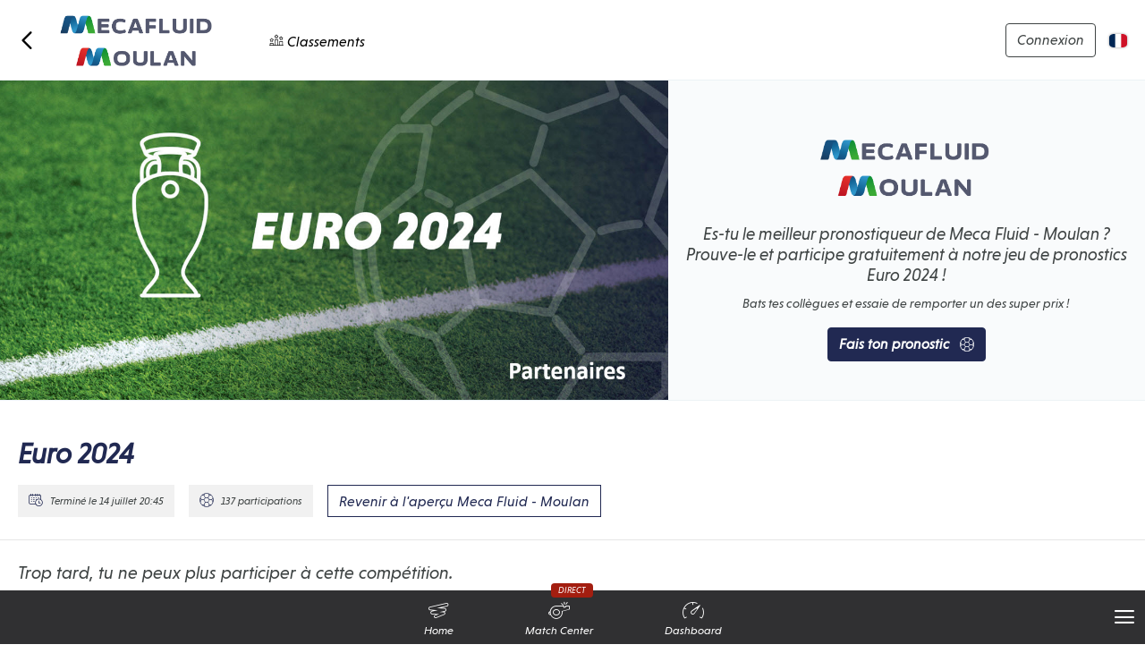

--- FILE ---
content_type: text/html; charset=utf-8
request_url: https://football.tifogame.be/fr/pronos/mecafluid-ek24-7d51a8bf-7d01-4600-9d86-54a9ef0e5cfd-fr?origin=home
body_size: 10148
content:


<!DOCTYPE html>
<html lang="fr" data-version="3.0.6.0">
<head>
    <meta http-equiv="X-UA-Compatible" content="IE=edge,chrome=1" />
    <meta charset="utf-8" />
    <meta name="viewport" content="width=device-width, initial-scale=1.0" />
    
<title>Participe gratuitement &#xE0; la comp&#xE9;tition:&#xA; Euro 2024 - Tifogame</title>
<meta name="description" content="Participe gratuitement &#xE0; la comp&#xE9;tition:&#xA; Meca Fluid - Moulan">

    <meta name="robots" content="index, follow"/>

<link rel="canonical" href="https://football.tifogame.be/fr/pronos/mecafluid-ek24-7d51a8bf-7d01-4600-9d86-54a9ef0e5cfd-fr" />
<meta property="og:title" content="Participe gratuitement &#xE0; la comp&#xE9;tition:&#xA; Euro 2024" />
<meta property="og:description" content="Participe gratuitement &#xE0; la comp&#xE9;tition:&#xA; Meca Fluid - Moulan" />
<meta property="og:type" content="website" />
<meta property="og:url" content="https://football.tifogame.be/fr/pronos/mecafluid-ek24-7d51a8bf-7d01-4600-9d86-54a9ef0e5cfd-fr" />
<meta property="og:image" content="https://tifogame-fd-prod-d7gkhzdba3b4aadb.z01.azurefd.net/publications/CDA56E37-D666-48F3-9B71-38B080007ABA/banner_large.jpg" />
<meta property="og:locale" content="fr" />
<meta property="og:site_name" content="Tifogame" />
<meta name="twitter:card" content="summary" />
<meta name="twitter:site" content="Tifogame" />
    <link rel="apple-touch-icon" sizes="180x180" href="/images/favicon/apple-touch-icon.png">
    <link rel="icon" type="image/png" sizes="32x32" href="/images/favicon/favicon-32x32.png">
    <link rel="icon" type="image/png" sizes="16x16" href="/images/favicon/favicon-16x16.png">
    <link rel="manifest" href="/images/favicon/site.json">
    <link rel="mask-icon" href="/images/favicon/safari-pinned-tab.svg" color="#5bbad5">
    <meta name="msapplication-TileColor" content="#ffffff">
    <meta name="theme-color" content="#ffffff">
    <link rel="stylesheet" href="https://cdn.jsdelivr.net/gh/orestbida/cookieconsent@3.0.1/dist/cookieconsent.css">
    
        <script type="module" src="/cookieconsent-config.js"></script>

    
    
        <link rel="stylesheet" href="/css/dist/main.min.css?v=jEANGn1ysUyLJXzbQMyyZGl_EKs5u3h2EYU32txDqcs" />
    

    <script type="text/javascript">!function(T,l,y){var S=T.location,u="script",k="instrumentationKey",D="ingestionendpoint",C="disableExceptionTracking",E="ai.device.",I="toLowerCase",b="crossOrigin",w="POST",e="appInsightsSDK",t=y.name||"appInsights";(y.name||T[e])&&(T[e]=t);var n=T[t]||function(d){var g=!1,f=!1,m={initialize:!0,queue:[],sv:"4",version:2,config:d};function v(e,t){var n={},a="Browser";return n[E+"id"]=a[I](),n[E+"type"]=a,n["ai.operation.name"]=S&&S.pathname||"_unknown_",n["ai.internal.sdkVersion"]="javascript:snippet_"+(m.sv||m.version),{time:function(){var e=new Date;function t(e){var t=""+e;return 1===t.length&&(t="0"+t),t}return e.getUTCFullYear()+"-"+t(1+e.getUTCMonth())+"-"+t(e.getUTCDate())+"T"+t(e.getUTCHours())+":"+t(e.getUTCMinutes())+":"+t(e.getUTCSeconds())+"."+((e.getUTCMilliseconds()/1e3).toFixed(3)+"").slice(2,5)+"Z"}(),iKey:e,name:"Microsoft.ApplicationInsights."+e.replace(/-/g,"")+"."+t,sampleRate:100,tags:n,data:{baseData:{ver:2}}}}var h=d.url||y.src;if(h){function a(e){var t,n,a,i,r,o,s,c,p,l,u;g=!0,m.queue=[],f||(f=!0,t=h,s=function(){var e={},t=d.connectionString;if(t)for(var n=t.split(";"),a=0;a<n.length;a++){var i=n[a].split("=");2===i.length&&(e[i[0][I]()]=i[1])}if(!e[D]){var r=e.endpointsuffix,o=r?e.location:null;e[D]="https://"+(o?o+".":"")+"dc."+(r||"services.visualstudio.com")}return e}(),c=s[k]||d[k]||"",p=s[D],l=p?p+"/v2/track":config.endpointUrl,(u=[]).push((n="SDK LOAD Failure: Failed to load Application Insights SDK script (See stack for details)",a=t,i=l,(o=(r=v(c,"Exception")).data).baseType="ExceptionData",o.baseData.exceptions=[{typeName:"SDKLoadFailed",message:n.replace(/\./g,"-"),hasFullStack:!1,stack:n+"\nSnippet failed to load ["+a+"] -- Telemetry is disabled\nHelp Link: https://go.microsoft.com/fwlink/?linkid=2128109\nHost: "+(S&&S.pathname||"_unknown_")+"\nEndpoint: "+i,parsedStack:[]}],r)),u.push(function(e,t,n,a){var i=v(c,"Message"),r=i.data;r.baseType="MessageData";var o=r.baseData;return o.message='AI (Internal): 99 message:"'+("SDK LOAD Failure: Failed to load Application Insights SDK script (See stack for details) ("+n+")").replace(/\"/g,"")+'"',o.properties={endpoint:a},i}(0,0,t,l)),function(e,t){if(JSON){var n=T.fetch;if(n&&!y.useXhr)n(t,{method:w,body:JSON.stringify(e),mode:"cors"});else if(XMLHttpRequest){var a=new XMLHttpRequest;a.open(w,t),a.setRequestHeader("Content-type","application/json"),a.send(JSON.stringify(e))}}}(u,l))}function i(e,t){f||setTimeout(function(){!t&&m.core||a()},500)}var e=function(){var n=l.createElement(u);n.src=h;var e=y[b];return!e&&""!==e||"undefined"==n[b]||(n[b]=e),n.onload=i,n.onerror=a,n.onreadystatechange=function(e,t){"loaded"!==n.readyState&&"complete"!==n.readyState||i(0,t)},n}();y.ld<0?l.getElementsByTagName("head")[0].appendChild(e):setTimeout(function(){l.getElementsByTagName(u)[0].parentNode.appendChild(e)},y.ld||0)}try{m.cookie=l.cookie}catch(p){}function t(e){for(;e.length;)!function(t){m[t]=function(){var e=arguments;g||m.queue.push(function(){m[t].apply(m,e)})}}(e.pop())}var n="track",r="TrackPage",o="TrackEvent";t([n+"Event",n+"PageView",n+"Exception",n+"Trace",n+"DependencyData",n+"Metric",n+"PageViewPerformance","start"+r,"stop"+r,"start"+o,"stop"+o,"addTelemetryInitializer","setAuthenticatedUserContext","clearAuthenticatedUserContext","flush"]),m.SeverityLevel={Verbose:0,Information:1,Warning:2,Error:3,Critical:4};var s=(d.extensionConfig||{}).ApplicationInsightsAnalytics||{};if(!0!==d[C]&&!0!==s[C]){method="onerror",t(["_"+method]);var c=T[method];T[method]=function(e,t,n,a,i){var r=c&&c(e,t,n,a,i);return!0!==r&&m["_"+method]({message:e,url:t,lineNumber:n,columnNumber:a,error:i}),r},d.autoExceptionInstrumented=!0}return m}(y.cfg);(T[t]=n).queue&&0===n.queue.length&&n.trackPageView({})}(window,document,{
src: "https://az416426.vo.msecnd.net/scripts/b/ai.2.min.js",
cfg: { 
    connectionString: 'InstrumentationKey=941dab89-34bb-4bdc-ac19-bc7712390759;IngestionEndpoint=https://westeurope-3.in.applicationinsights.azure.com/'
}});
    </script>

    <!-- Global site tag (gtag.js) - Google Analytics -->
<script type="text/plain" data-category="analytics" data-service="Google Analytics" async src="https://www.googletagmanager.com/gtag/js?id=UA-115473693-1">
</script>
<script type="text/plain" data-category="analytics" data-service="Google Analytics">
    window.dataLayer = window.dataLayer || [];
    function gtag() { dataLayer.push(arguments); }
    gtag('js', new Date());

    gtag('config', 'UA-115473693-1');
</script>
<!-- Google Tag Manager -->
<script type="text/plain" data-category="analytics" data-service="Google Analytics">
    (function (w, d, s, l, i) {
        w[l] = w[l] || []; w[l].push({
            'gtm.start':
                new Date().getTime(), event: 'gtm.js'
        }); var f = d.getElementsByTagName(s)[0],
            j = d.createElement(s), dl = l != 'dataLayer' ? '&l=' + l : ''; j.async = true; j.src =
                'https://www.googletagmanager.com/gtm.js?id=' + i + dl; f.parentNode.insertBefore(j, f);
    })(window, document, 'script', 'dataLayer', 'GTM-NTBTVS7');</script>
<!-- End Google Tag Manager -->
<!-- Facebook Pixel Code -->
<script type="text/plain" data-category="analytics" data-service="Facebook">
    !function (f, b, e, v, n, t, s) {
        if (f.fbq) return; n = f.fbq = function () {
            n.callMethod ?
                n.callMethod.apply(n, arguments) : n.queue.push(arguments)
        };
        if (!f._fbq) f._fbq = n; n.push = n; n.loaded = !0; n.version = '2.0';
        n.queue = []; t = b.createElement(e); t.async = !0;
        t.src = v; s = b.getElementsByTagName(e)[0];
        s.parentNode.insertBefore(t, s)
    }(window, document, 'script',
        'https://connect.facebook.net/en_US/fbevents.js');
    fbq('init', '584562131913190');
    fbq('track', 'PageView');
</script>
<noscript type="text/plain" data-category="analytics" data-service="Facebook">
    <img height="1" width="1"
         src="https://www.facebook.com/tr?id=584562131913190&ev=PageView
    &noscript=1" />
</noscript>
<!-- End Facebook Pixel Code -->

</head>

<body>
    
<header class="main-header">
    <div class="container">
        <div class="row">
            <div class="col">
                <div class="d-flex align-items-center">
                    
<div class="main-header__logo">
    <a href="/fr/platforms/mecafluid-ek24-v1">
            <i class="back-button icon-chevron-left-thicker"></i>
        <img src="https://tifogame-fd-prod-d7gkhzdba3b4aadb.z01.azurefd.net/partners/3238C9B0-4965-4D9C-C2D7-08DC1BF6CC5F/logo.png" class="name" alt="Logo tifogame" />
    </a>

        <div class="ranking-button">
            <a class="btn" href="/fr/ranking/cda56e37-d666-48f3-9b71-38b080007aba">
                <i class="icon-top-three"></i>
                <div class="d-none d-md-block pl-1 pt-1">Classements</div>
            </a>
        </div>
</div>
                    

<div class="main-header__right">
        <a class="login" href="/fr/login?returnUrl=%2Ffr%2Fpronos%2Fmecafluid-ek24-7d51a8bf-7d01-4600-9d86-54a9ef0e5cfd-fr%3Forigin%3Dhome">Connexion</a>
</div>
                    
    <div class="sl-nav">
        <ul>
            <li>
                                    <span><i class="sl-flag flag-FR"></i></span>
                <div class="triangle"></div>
                <ul>
                        <li><i class="sl-flag flag-FR"></i><span class="ln-selec">FR</span></li>
                </ul>
            </li>
        </ul>
    </div>
                </div>
            </div>
        </div>
    </div>
</header>

    

    <div id="quickParticipation"></div>
    <div id="megaSelector"></div>

    <main role="main">
        

<div>
    <div class="prono__app-submitNotification"></div>
    
    <div class="prono__banner">
        <div class="row no-gutters align-items-center">
            <div class="col-xl-8 col-lg-7">
                <div class="prono__banner-visual">
                    <img src="https://tifogame-fd-prod-d7gkhzdba3b4aadb.z01.azurefd.net/publications/CDA56E37-D666-48F3-9B71-38B080007ABA/banner_large.jpg?cache=b37bf494-627c-4951-ace8-9b5e61b6b83c?random=2046479234" class="mw-100" alt="Meca Fluid - Moulan">
                </div>
            </div>
            <div class="col-xl-4 col-lg-5">
                <div class="prono__banner-content">
                    <img src="https://tifogame-fd-prod-d7gkhzdba3b4aadb.z01.azurefd.net/pronogroups/64a6ed45-7e20-4391-aea7-ee27c6cedf0d/logo.png?random=2046479234" />
                    <h2>Es-tu le meilleur pronostiqueur de Meca Fluid - Moulan ? Prouve-le et participe gratuitement à notre jeu de pronostics Euro 2024 ! </h2><p>Bats tes collègues et essaie de remporter un des super prix !</p>
                    <div class="cta-wrapper">
                            <button class="btn-play-cta btn btn-primary btn-small-mobile">
                                Fais ton pronostic
                                <i class="icon-soccer-thicker"></i>
                            </button>
                    </div>
                </div>
            </div>
        </div>
    </div>

    <div class="container">
        <div class="row">
            <div class="col-md-12 prono__header prono__header--has-border">
                <div class="prono__header-detail">
                    <div class="prono__header-title-with-info">
                        <h1>Euro 2024</h1>
                        <div class="info">
                            <span>
                                <i class="icon-schedule"></i>
                                <span>Terminé le 14 juillet 20:45</span>
                            </span>
                            
                                <span>
                                    <i class="icon-soccer"></i>
                                    <span>137 participations</span>
                                </span>
                            
                                                        
                                <span class="header-info-button">
                                    <a href="/fr/platforms/mecafluid-ek24-v1" class="btn btn-outline-primary">
                                        Revenir à l'aperçu Meca Fluid - Moulan
                                    </a>
                                </span>
                        </div>
                    </div>
                </div>
            </div>
        </div>
    </div>

            <div class="container mb-4 mt-4">
                <h3>Trop tard, tu ne peux plus participer à cette compétition.</h3>

                    <p>Tu as déjà participé à cette compétition? Connecte-toi pour voir cette compétition ou pour apporter des modifications.</p>
                    <p><a class="btn btn-outline-primary" href="/fr/login?returnUrl=%2Ffr%2Fpronos%2Fmecafluid-ek24-7d51a8bf-7d01-4600-9d86-54a9ef0e5cfd-fr">Connexion</a></p>
            </div>
            <div class="prono__app mb-4" id="prono__appContainer" data-is-expired="true" data-hide-knowledge-question="True" data-prono-id="cda56e37-d666-48f3-9b71-38b080007aba"></div>
            <div class="mb-0 title-block title-block-highlighted">
                <h2>
                    <i class="icon-win"></i>
                    Participez aux pronostics suivants et gagnez des prix fantastiques!
                </h2>
            </div>
            <div id="pronoGrid__appContainer" data-home-page-url="https://football.tifogame.be/fr" data-total-pronos="6" data-only-pronos="true" class="prono-grid pt-5"></div>
</div>



    </main>

    
<div class="action-bar">
    <nav class="action-bar__nav d-flex">
        <ul class="menu-items">
            <li class="menu-item">
                <a href="/fr/platforms/mecafluid-ek24-v1">
                    <span class="main-info">
                        <i class="icon-tifo"></i>
                        Home
                    </span>
                </a>
            </li>               

            <li class="menu-item">
                <a href="/fr/matchcenter">
                        <span class="extra-info live">Direct</span>
                    <span class="main-info">
                        <i class="icon-whistle"></i>
                        Match Center
                    </span>
                </a>
            </li>


            <li class="menu-item">
                <a href="/fr">
                    <span class="extra-info notification d-none">8</span>
                    <span class="main-info">
                        <i class="icon-dashboard"></i>
                        Dashboard
                    </span>
                </a>
            </li>
        </ul>

        <div class="settings dropdown dropup">
            <button type="button" class="btn-dropdown-pop-up" data-toggle="modal" data-target="#modalActionBarMenu">
                <i class="icon-hamburger-aligned-right d-block d-sm-none"></i>
                <i class="icon-hamburger d-none d-sm-block"></i>
            </button>
        </div>
    </nav>
</div>

<div id="modalActionBarMenu" class="action-bar-modal modal"> 
    <div class="modal-dialog">
        <div class="modal-content">
            <button type="button" class="close" data-dismiss="modal">
                <i class="icon-cross"></i>
            </button>
            <div class="logo d-none d-sm-block">
                <img class="img-fluid" src="/images/logo/tifogame-text-only.png" />
            </div>
            <div class="menu-overlay modal-body">
                <div class="menu-overlay__my-profile">
                        <a href="/fr/login?returnUrl=%2Ffr%2Fpronos%2Fmecafluid-ek24-7d51a8bf-7d01-4600-9d86-54a9ef0e5cfd-fr%3Forigin%3Dhome">
                            <img class="img-fluid" src="https://tifogame-fd-prod-d7gkhzdba3b4aadb.z01.azurefd.net/users/default/avatar_small.jpg"/>
                            <span>Connexion</span>
                        </a>
                </div>
                <div class="menu-overlay__content-nav">
                    <ul class="content-menu">
                    </ul>

                </div>
                <div class="menu-overlay__social">
                    <a target="_blank" href="https://www.facebook.com/tifogame/" title="Rejoins-nous sur Facebook">
                        <i class="icon-facebook-circle"></i>
                        <span>Facebook</span>
                    </a>
                    <a target="_blank" href="https://www.instagram.com/tifogame/?hl=nl" title="Rejoins-nous sur Instagram">
                        <i class="icon-instagram"></i>
                        <span>Instagram</span>
                    </a>
                </div>

            </div>
        </div>
    </div>
</div>

    

<div id="loading-overlay" class="loading-overlay" aria-hidden="true" aria-live="polite">
    <div class="loading-box" role="status">
        <div class="spinner"></div>
        <div class="msg">Loading.Processing</div>
    </div>
</div>

<style>
    .loading-overlay {
        position: fixed;
        inset: 0;
        background: rgba(0,0,0,.45);
        display: none; /* toggled via .show */
        align-items: center;
        justify-content: center;
        z-index: 9999;
    }
    .loading-overlay.show { display: flex; }
    .loading-box {
        min-width: 220px;
        padding: 16px 20px;
        border-radius: 12px;
        background: white;
        box-shadow: 0 10px 30px rgba(0,0,0,.2);
        text-align: center;
        font-family: system-ui, -apple-system, Segoe UI, Roboto, Arial, sans-serif;
    }
    .spinner {
        width: 36px; height: 36px;
        margin: 4px auto 10px;
        border: 3px solid #e5e7eb;
        border-top-color: #6b7280;
        border-radius: 50%;
        animation: spin .8s linear infinite;
    }

    .msg { font-size: 14px; color: #111827; }
    @keyframes spin { to { transform: rotate(360deg); } }
    body.no-scroll { overflow: hidden; }
</style>

<script>
    (function () {
      const overlay = document.getElementById('loading-overlay');
      if (!overlay) return;

      function show() {
        if (overlay.classList.contains('show')) return; // prevent double-show
        overlay.classList.add('show');
        overlay.setAttribute('aria-hidden', 'false');
        document.body.classList.add('no-scroll');
      }
      function hide() {
        overlay.classList.remove('show');
        overlay.setAttribute('aria-hidden', 'true');
        document.body.classList.remove('no-scroll');
      }

      // Expose for manual control (e.g., custom fetch/AJAX code)
      window.showLoadingOverlay = show;
      window.hideLoadingOverlay = hide;

      // Helper: ask the active validator (if any) or fallback to HTML5 constraints
      function isFormValid(form) {
        if (window.jQuery && jQuery.validator) {
          const $f = jQuery(form);
          // If a validator exists, .valid() both *checks* and triggers messages
          if ($f.data('validator')) return $f.valid();
        }
        return form.checkValidity ? form.checkValidity() : true;
      }

      // Hide overlay whenever any control fires an HTML5 invalid event
      document.addEventListener('invalid', function () {
        hide();
      }, true);

      // SUBMIT: use bubbling so validation handlers run first and can call preventDefault()
      document.addEventListener('submit', function (e) {
        const form = e.target;
        if (!(form instanceof HTMLFormElement)) return;

        const method = (form.getAttribute('method') || 'get').toLowerCase();
        const shouldBlock =
          form.hasAttribute('data-block-ui') ||
          (method === 'post' && !form.hasAttribute('data-no-block'));

        if (!shouldBlock) return;

        // Defer to the next frame so we observe final state (validation may preventDefault)
        requestAnimationFrame(function () {
          // If someone prevented default (e.g., client-side validation), do nothing
          if (e.defaultPrevented) return;

          // Last line of defense: validate ourselves
          if (!isFormValid(form)) return;

          // Looks good — actual submit will happen, so show the overlay
          show();
        });
      }, false);

      // Also allow manual blocking via data-block-ui on clickable elements
      document.addEventListener('click', function (e) {
        const el = e.target instanceof Element ? e.target.closest('[data-block-ui]') : null;
        if (!el) return;

        // If this click will submit a valid form, the submit handler will show the overlay.
        // For pure JS actions (no real form submit), show now and let your code call hide() when done.
        show();
      }, true);

      // Optional: integrate with jQuery global AJAX if present
      if (window.jQuery) {
        jQuery(document).on('ajaxStart', show).on('ajaxStop', hide);
      }

      // Nice-to-have: on back/forward cache, make sure overlay is hidden
      window.addEventListener('pageshow', function () { hide(); });
    })();
</script>



    <script src="https://code.jquery.com/jquery-3.4.1.min.js" integrity="sha256-CSXorXvZcTkaix6Yvo6HppcZGetbYMGWSFlBw8HfCJo=" crossorigin="anonymous"></script>
    <script src="https://cdnjs.cloudflare.com/ajax/libs/popper.js/1.14.7/umd/popper.min.js" integrity="sha384-UO2eT0CpHqdSJQ6hJty5KVphtPhzWj9WO1clHTMGa3JDZwrnQq4sF86dIHNDz0W1" crossorigin="anonymous"></script>
    <script src="https://stackpath.bootstrapcdn.com/bootstrap/4.3.1/js/bootstrap.min.js" integrity="sha384-JjSmVgyd0p3pXB1rRibZUAYoIIy6OrQ6VrjIEaFf/nJGzIxFDsf4x0xIM+B07jRM" crossorigin="anonymous"></script>
    <script src="https://cdnjs.cloudflare.com/ajax/libs/jquery-validate/1.19.1/jquery.validate.min.js" integrity="sha256-sPB0F50YUDK0otDnsfNHawYmA5M0pjjUf4TvRJkGFrI=" crossorigin="anonymous"></script>
    <script src="https://cdnjs.cloudflare.com/ajax/libs/jquery-validation-unobtrusive/3.2.11/jquery.validate.unobtrusive.min.js" integrity="sha256-9GycpJnliUjJDVDqP0UEu/bsm9U+3dnQUH8+3W10vkY=" crossorigin="anonymous"></script>
    <script src="https://cdnjs.cloudflare.com/ajax/libs/datepicker/0.6.5/datepicker.min.js" integrity="sha256-/7FLTdzP6CfC1VBAj/rsp3Rinuuu9leMRGd354hvk0k=" crossorigin="anonymous"></script>
    <script src="https://cdnjs.cloudflare.com/ajax/libs/selectize.js/0.12.6/js/standalone/selectize.min.js" integrity="sha256-+C0A5Ilqmu4QcSPxrlGpaZxJ04VjsRjKu+G82kl5UJk=" crossorigin="anonymous"></script>
    <script src="https://maps.googleapis.com/maps/api/js?key=AIzaSyAc1MZuhQjUu6kAM2jQoSZFlCeBpV6wyO4&libraries=places"></script>

    <script defer src="/js/dist/main.min.js?v=elD65vh3iw_Rdyfv-ufXojWR86gTpszIW6eBffe_5Sk"></script> 
    <script defer src="/js/dist/quickParticipation.min.js?v=VX7j8EeVGySg67YDqQXzICuW9r3QzopiqjxIC35camo"></script>
    <script defer src="/js/dist/megaSelector.min.js?v=aDP6OLv-cwiE-N1ZKynuqpVV9bcODu8dMr8LncU52yE"></script>

    
    <script>
        var trackingAdvertiser = '{"AdvertisementTrackingCode":"mecafluid-ek24-7d51a8bf-7d01-4600-9d86-54a9ef0e5cfd","AdvertiserName":"Meca Fluid - Moulan","AdvertiserTrackingCode":"Meca Fluid - Moulan","PrizeCategory":"Geen"}';
        var loginPageUrl = '/fr/login?returnUrl=%2Ffr%2Fpronos%2Fmecafluid-ek24-7d51a8bf-7d01-4600-9d86-54a9ef0e5cfd-fr%3Forigin%3Dlogin%26actioncode%3DBE6329B4';
        var registerPageUrl = '/fr/signup?returnUrl=%2Ffr%2Fpronos%2Fmecafluid-ek24-7d51a8bf-7d01-4600-9d86-54a9ef0e5cfd-fr%3Forigin%3Dlogin%26actioncode%3DBE6329B4';
        var contestRulesPageUrl = 'https://www.tifogame.be/fr/wedstrijdreglement';
    </script>

        
        
            <script src="/js/dist/pronoApp.min.js?v=EBZQDzYfpK0-CDu_7spJjeWwLdSHA-nj0w9G-_gMWzs"></script>
        

        
        
            <script src="/js/dist/pronoGrid.min.js?v=lmpz-9FKf-m8htXW_hhT11158c6boyQc-qsK4hAKR-A"></script>
         

</body>
</html>

--- FILE ---
content_type: text/css
request_url: https://football.tifogame.be/css/dist/main.min.css?v=jEANGn1ysUyLJXzbQMyyZGl_EKs5u3h2EYU32txDqcs
body_size: 66151
content:
@font-face{font-family:Niveau Grotesk;src:url(../../fonts/NiveauGroteskRegular-Italic.woff2) format("woff2"),url(../../fonts/NiveauGroteskRegular-Italic.woff) format("woff"),url(../../fonts/NiveauGroteskRegular-Italic.ttf) format("truetype"),url(../../fonts/NiveauGroteskMedium-Italic.woff2) format("woff2"),url(../../fonts/NiveauGroteskMedium-Italic.woff) format("woff"),url(../../fonts/NiveauGroteskMedium-Italic.ttf) format("truetype"),url(../../fonts/NiveauGroteskBold-Italic.woff2) format("woff2"),url(../../fonts/NiveauGroteskBold-Italic.woff) format("woff"),url(../../fonts/NiveauGroteskBold-Italic.ttf) format("truetype")}@font-face{font-family:icomoon;src:url(../../fonts/icomoon.eot?v=tifogame-2.4);src:url(../../fonts/icomoon.eot?v=tifogame-2.4#iefix) format("embedded-opentype"),url(../../fonts/icomoon.ttf?v=tifogame-2.4) format("truetype"),url(../../fonts/icomoon.woff?v=tifogame-2.4) format("woff"),url(../../fonts/icomoon.svg?v=tifogame-2.4#icomoon) format("svg");font-weight:400;font-style:normal}:root{--blue:#007bff;--indigo:#6610f2;--purple:#6f42c1;--pink:#e83e8c;--red:#db3f3f;--orange:#f7a52d;--yellow:gold;--green:#6ca612;--teal:#20c997;--cyan:#17a2b8;--white:#fff;--gray:#6c757d;--gray-dark:#343a40;--primary:#212952;--secondary:#32f7a0;--success:#6ca612;--info:#32f7a0;--warning:gold;--danger:#db3f3f;--light:#fff;--dark:#000;--breakpoint-xxs:0;--breakpoint-xs:420px;--breakpoint-sm:550px;--breakpoint-md:768px;--breakpoint-lg:992px;--breakpoint-xl:1425px;--font-family-sans-serif:"Niveau Grotesk",Roboto,"Helvetica Neue",Arial,sans-serif;--font-family-monospace:SFMono-Regular,Menlo,Monaco,Consolas,"Liberation Mono","Courier New",monospace}@media print{*,:after,:before{text-shadow:none!important;box-shadow:none!important}a:not(.btn){text-decoration:underline}abbr[title]:after{content:" (" attr(title) ")"}pre{white-space:pre-wrap!important}blockquote,pre{border:1px solid #adb5bd}blockquote,img,pre,tr{page-break-inside:avoid}h2,h3,p{orphans:3;widows:3}h2,h3{page-break-after:avoid}@page{size:a3}.container,body{min-width:992px!important}.navbar{display:none}.badge{border:1px solid #000}.table{border-collapse:collapse!important}.table td,.table th{background-color:#fff!important}.table-bordered td,.table-bordered th{border:1px solid #dee2e6!important}.table-dark{color:inherit}.table-dark tbody+tbody,.table-dark td,.table-dark th,.table-dark thead th{border-color:#dee2e6}.table .thead-dark th{color:inherit;border-color:#dee2e6}}*,:after,:before{box-sizing:border-box}html{font-family:sans-serif;line-height:1.15;-webkit-text-size-adjust:100%;-webkit-tap-highlight-color:rgba(0,0,0,0)}article,aside,figcaption,figure,footer,header,hgroup,main,nav,section{display:block}body{margin:0;font-family:Niveau Grotesk,Roboto,Helvetica Neue,Arial,sans-serif;font-size:1rem;font-weight:400;line-height:1.5;color:#212529;text-align:left;background-color:#fff}[tabindex="-1"]:focus:not(:focus-visible){outline:0!important}hr{box-sizing:content-box;height:0;overflow:visible}h1,h2,h3,h4,h5,h6{margin-top:0;margin-bottom:.5rem}p{margin-top:0;margin-bottom:1rem}abbr[data-original-title],abbr[title]{text-decoration:underline;text-decoration:underline dotted;cursor:help;border-bottom:0;text-decoration-skip-ink:none}address{font-style:normal;line-height:inherit}address,dl,ol,ul{margin-bottom:1rem}dl,ol,ul{margin-top:0}ol ol,ol ul,ul ol,ul ul{margin-bottom:0}dt{font-weight:700}dd{margin-bottom:.5rem;margin-left:0}blockquote{margin:0 0 1rem}b,strong{font-weight:bolder}small{font-size:80%}sub,sup{position:relative;font-size:75%;line-height:0;vertical-align:baseline}sub{bottom:-.25em}sup{top:-.5em}a{color:#212952;text-decoration:none;background-color:transparent}a:hover{color:rgb(11.047826087,13.7260869565,27.452173913);text-decoration:underline}a:not([href]):not([class]),a:not([href]):not([class]):hover{color:inherit;text-decoration:none}code,kbd,pre,samp{font-family:SFMono-Regular,Menlo,Monaco,Consolas,Liberation Mono,Courier New,monospace;font-size:1em}pre{margin-top:0;margin-bottom:1rem;overflow:auto;-ms-overflow-style:scrollbar}figure{margin:0 0 1rem}img{border-style:none}img,svg{vertical-align:middle}svg{overflow:hidden}table{border-collapse:collapse}caption{padding-top:.75rem;padding-bottom:.75rem;color:#6c757d;text-align:left;caption-side:bottom}th{text-align:inherit;text-align:-webkit-match-parent}label{display:inline-block;margin-bottom:.5rem}button{border-radius:0}button:focus:not(:focus-visible){outline:0}button,input,optgroup,select,textarea{margin:0;font-family:inherit;font-size:inherit;line-height:inherit}button,input{overflow:visible}button,select{text-transform:none}[role=button]{cursor:pointer}select{word-wrap:normal}[type=button],[type=reset],[type=submit],button{-webkit-appearance:button}[type=button]:not(:disabled),[type=reset]:not(:disabled),[type=submit]:not(:disabled),button:not(:disabled){cursor:pointer}[type=button]::-moz-focus-inner,[type=reset]::-moz-focus-inner,[type=submit]::-moz-focus-inner,button::-moz-focus-inner{padding:0;border-style:none}input[type=checkbox],input[type=radio]{box-sizing:border-box;padding:0}textarea{overflow:auto;resize:vertical}fieldset{min-width:0;padding:0;margin:0;border:0}legend{display:block;width:100%;max-width:100%;padding:0;margin-bottom:.5rem;font-size:1.5rem;line-height:inherit;color:inherit;white-space:normal}progress{vertical-align:baseline}[type=number]::-webkit-inner-spin-button,[type=number]::-webkit-outer-spin-button{height:auto}[type=search]{outline-offset:-2px;-webkit-appearance:none}[type=search]::-webkit-search-decoration{-webkit-appearance:none}::-webkit-file-upload-button{font:inherit;-webkit-appearance:button}output{display:inline-block}summary{display:list-item;cursor:pointer}template{display:none}[hidden]{display:none!important}.h1,.h2,.h3,.h4,.h5,.h6,h1,h2,h3,h4,h5,h6{margin-bottom:.5rem;font-weight:500;line-height:1.2}.h1,h1{font-size:2.5rem}.h2,h2{font-size:2rem}.h3,h3{font-size:1.75rem}.h4,h4{font-size:1.5rem}.h5,h5{font-size:1.25rem}.h6,h6{font-size:1rem}.lead{font-size:1.25rem;font-weight:300}.display-1{font-size:6rem}.display-1,.display-2{font-weight:300;line-height:1.2}.display-2{font-size:5.5rem}.display-3{font-size:4.5rem}.display-3,.display-4{font-weight:300;line-height:1.2}.display-4{font-size:3.5rem}hr{margin-top:1rem;margin-bottom:1rem;border:0;border-top:1px solid rgba(0,0,0,.1)}.small,small{font-size:.875em;font-weight:400}.mark,mark{padding:.2em;background-color:#fcf8e3}.list-inline,.list-unstyled{padding-left:0;list-style:none}.list-inline-item{display:inline-block}.list-inline-item:not(:last-child){margin-right:.5rem}.initialism{font-size:90%;text-transform:uppercase}.blockquote{margin-bottom:1rem;font-size:1.25rem}.blockquote-footer{display:block;font-size:.875em;color:#6c757d}.blockquote-footer:before{content:"— "}.img-fluid,.img-thumbnail{max-width:100%;height:auto}.img-thumbnail{padding:.25rem;background-color:#fff;border:1px solid #dee2e6;border-radius:.25rem}.figure{display:inline-block}.figure-img{margin-bottom:.5rem;line-height:1}.figure-caption{font-size:90%;color:#6c757d}.container,.container-fluid,.container-lg,.container-md,.container-sm,.container-xl{width:100%;padding-right:20px;padding-left:20px;margin-right:auto;margin-left:auto}@media(min-width:550px){.container,.container-sm,.container-xs{max-width:768px}}@media(min-width:768px){.container,.container-md,.container-sm,.container-xs{max-width:992px}}@media(min-width:992px){.container,.container-lg,.container-md,.container-sm,.container-xs{max-width:1300px}}@media(min-width:1425px){.container,.container-lg,.container-md,.container-sm,.container-xl,.container-xs{max-width:1450px}}.row{display:flex;flex-wrap:wrap;margin-right:-20px;margin-left:-20px}.no-gutters{margin-right:0;margin-left:0}.no-gutters>.col,.no-gutters>[class*=col-]{padding-right:0;padding-left:0}.col,.col-1,.col-2,.col-3,.col-4,.col-5,.col-6,.col-7,.col-8,.col-9,.col-10,.col-11,.col-12,.col-auto,.col-lg,.col-lg-1,.col-lg-2,.col-lg-3,.col-lg-4,.col-lg-5,.col-lg-6,.col-lg-7,.col-lg-8,.col-lg-9,.col-lg-10,.col-lg-11,.col-lg-12,.col-lg-auto,.col-md,.col-md-1,.col-md-2,.col-md-3,.col-md-4,.col-md-5,.col-md-6,.col-md-7,.col-md-8,.col-md-9,.col-md-10,.col-md-11,.col-md-12,.col-md-auto,.col-sm,.col-sm-1,.col-sm-2,.col-sm-3,.col-sm-4,.col-sm-5,.col-sm-6,.col-sm-7,.col-sm-8,.col-sm-9,.col-sm-10,.col-sm-11,.col-sm-12,.col-sm-auto,.col-xl,.col-xl-1,.col-xl-2,.col-xl-3,.col-xl-4,.col-xl-5,.col-xl-6,.col-xl-7,.col-xl-8,.col-xl-9,.col-xl-10,.col-xl-11,.col-xl-12,.col-xl-auto,.col-xs,.col-xs-1,.col-xs-2,.col-xs-3,.col-xs-4,.col-xs-5,.col-xs-6,.col-xs-7,.col-xs-8,.col-xs-9,.col-xs-10,.col-xs-11,.col-xs-12,.col-xs-auto{position:relative;width:100%;padding-right:20px;padding-left:20px}.col{flex-basis:0;flex-grow:1;max-width:100%}.row-cols-1>*{flex:0 0 100%;max-width:100%}.row-cols-2>*{flex:0 0 50%;max-width:50%}.row-cols-3>*{flex:0 0 33.3333333333%;max-width:33.3333333333%}.row-cols-4>*{flex:0 0 25%;max-width:25%}.row-cols-5>*{flex:0 0 20%;max-width:20%}.row-cols-6>*{flex:0 0 16.6666666667%;max-width:16.6666666667%}.col-auto{flex:0 0 auto;width:auto;max-width:100%}.col-1{flex:0 0 8.33333333%;max-width:8.33333333%}.col-2{flex:0 0 16.66666667%;max-width:16.66666667%}.col-3{flex:0 0 25%;max-width:25%}.col-4{flex:0 0 33.33333333%;max-width:33.33333333%}.col-5{flex:0 0 41.66666667%;max-width:41.66666667%}.col-6{flex:0 0 50%;max-width:50%}.col-7{flex:0 0 58.33333333%;max-width:58.33333333%}.col-8{flex:0 0 66.66666667%;max-width:66.66666667%}.col-9{flex:0 0 75%;max-width:75%}.col-10{flex:0 0 83.33333333%;max-width:83.33333333%}.col-11{flex:0 0 91.66666667%;max-width:91.66666667%}.col-12{flex:0 0 100%;max-width:100%}.order-first{order:-1}.order-last{order:13}.order-0{order:0}.order-1{order:1}.order-2{order:2}.order-3{order:3}.order-4{order:4}.order-5{order:5}.order-6{order:6}.order-7{order:7}.order-8{order:8}.order-9{order:9}.order-10{order:10}.order-11{order:11}.order-12{order:12}.offset-1{margin-left:8.33333333%}.offset-2{margin-left:16.66666667%}.offset-3{margin-left:25%}.offset-4{margin-left:33.33333333%}.offset-5{margin-left:41.66666667%}.offset-6{margin-left:50%}.offset-7{margin-left:58.33333333%}.offset-8{margin-left:66.66666667%}.offset-9{margin-left:75%}.offset-10{margin-left:83.33333333%}.offset-11{margin-left:91.66666667%}@media(min-width:420px){.col-xs{flex-basis:0;flex-grow:1;max-width:100%}.row-cols-xs-1>*{flex:0 0 100%;max-width:100%}.row-cols-xs-2>*{flex:0 0 50%;max-width:50%}.row-cols-xs-3>*{flex:0 0 33.3333333333%;max-width:33.3333333333%}.row-cols-xs-4>*{flex:0 0 25%;max-width:25%}.row-cols-xs-5>*{flex:0 0 20%;max-width:20%}.row-cols-xs-6>*{flex:0 0 16.6666666667%;max-width:16.6666666667%}.col-xs-auto{flex:0 0 auto;width:auto;max-width:100%}.col-xs-1{flex:0 0 8.33333333%;max-width:8.33333333%}.col-xs-2{flex:0 0 16.66666667%;max-width:16.66666667%}.col-xs-3{flex:0 0 25%;max-width:25%}.col-xs-4{flex:0 0 33.33333333%;max-width:33.33333333%}.col-xs-5{flex:0 0 41.66666667%;max-width:41.66666667%}.col-xs-6{flex:0 0 50%;max-width:50%}.col-xs-7{flex:0 0 58.33333333%;max-width:58.33333333%}.col-xs-8{flex:0 0 66.66666667%;max-width:66.66666667%}.col-xs-9{flex:0 0 75%;max-width:75%}.col-xs-10{flex:0 0 83.33333333%;max-width:83.33333333%}.col-xs-11{flex:0 0 91.66666667%;max-width:91.66666667%}.col-xs-12{flex:0 0 100%;max-width:100%}.order-xs-first{order:-1}.order-xs-last{order:13}.order-xs-0{order:0}.order-xs-1{order:1}.order-xs-2{order:2}.order-xs-3{order:3}.order-xs-4{order:4}.order-xs-5{order:5}.order-xs-6{order:6}.order-xs-7{order:7}.order-xs-8{order:8}.order-xs-9{order:9}.order-xs-10{order:10}.order-xs-11{order:11}.order-xs-12{order:12}.offset-xs-0{margin-left:0}.offset-xs-1{margin-left:8.33333333%}.offset-xs-2{margin-left:16.66666667%}.offset-xs-3{margin-left:25%}.offset-xs-4{margin-left:33.33333333%}.offset-xs-5{margin-left:41.66666667%}.offset-xs-6{margin-left:50%}.offset-xs-7{margin-left:58.33333333%}.offset-xs-8{margin-left:66.66666667%}.offset-xs-9{margin-left:75%}.offset-xs-10{margin-left:83.33333333%}.offset-xs-11{margin-left:91.66666667%}}@media(min-width:550px){.col-sm{flex-basis:0;flex-grow:1;max-width:100%}.row-cols-sm-1>*{flex:0 0 100%;max-width:100%}.row-cols-sm-2>*{flex:0 0 50%;max-width:50%}.row-cols-sm-3>*{flex:0 0 33.3333333333%;max-width:33.3333333333%}.row-cols-sm-4>*{flex:0 0 25%;max-width:25%}.row-cols-sm-5>*{flex:0 0 20%;max-width:20%}.row-cols-sm-6>*{flex:0 0 16.6666666667%;max-width:16.6666666667%}.col-sm-auto{flex:0 0 auto;width:auto;max-width:100%}.col-sm-1{flex:0 0 8.33333333%;max-width:8.33333333%}.col-sm-2{flex:0 0 16.66666667%;max-width:16.66666667%}.col-sm-3{flex:0 0 25%;max-width:25%}.col-sm-4{flex:0 0 33.33333333%;max-width:33.33333333%}.col-sm-5{flex:0 0 41.66666667%;max-width:41.66666667%}.col-sm-6{flex:0 0 50%;max-width:50%}.col-sm-7{flex:0 0 58.33333333%;max-width:58.33333333%}.col-sm-8{flex:0 0 66.66666667%;max-width:66.66666667%}.col-sm-9{flex:0 0 75%;max-width:75%}.col-sm-10{flex:0 0 83.33333333%;max-width:83.33333333%}.col-sm-11{flex:0 0 91.66666667%;max-width:91.66666667%}.col-sm-12{flex:0 0 100%;max-width:100%}.order-sm-first{order:-1}.order-sm-last{order:13}.order-sm-0{order:0}.order-sm-1{order:1}.order-sm-2{order:2}.order-sm-3{order:3}.order-sm-4{order:4}.order-sm-5{order:5}.order-sm-6{order:6}.order-sm-7{order:7}.order-sm-8{order:8}.order-sm-9{order:9}.order-sm-10{order:10}.order-sm-11{order:11}.order-sm-12{order:12}.offset-sm-0{margin-left:0}.offset-sm-1{margin-left:8.33333333%}.offset-sm-2{margin-left:16.66666667%}.offset-sm-3{margin-left:25%}.offset-sm-4{margin-left:33.33333333%}.offset-sm-5{margin-left:41.66666667%}.offset-sm-6{margin-left:50%}.offset-sm-7{margin-left:58.33333333%}.offset-sm-8{margin-left:66.66666667%}.offset-sm-9{margin-left:75%}.offset-sm-10{margin-left:83.33333333%}.offset-sm-11{margin-left:91.66666667%}}@media(min-width:768px){.col-md{flex-basis:0;flex-grow:1;max-width:100%}.row-cols-md-1>*{flex:0 0 100%;max-width:100%}.row-cols-md-2>*{flex:0 0 50%;max-width:50%}.row-cols-md-3>*{flex:0 0 33.3333333333%;max-width:33.3333333333%}.row-cols-md-4>*{flex:0 0 25%;max-width:25%}.row-cols-md-5>*{flex:0 0 20%;max-width:20%}.row-cols-md-6>*{flex:0 0 16.6666666667%;max-width:16.6666666667%}.col-md-auto{flex:0 0 auto;width:auto;max-width:100%}.col-md-1{flex:0 0 8.33333333%;max-width:8.33333333%}.col-md-2{flex:0 0 16.66666667%;max-width:16.66666667%}.col-md-3{flex:0 0 25%;max-width:25%}.col-md-4{flex:0 0 33.33333333%;max-width:33.33333333%}.col-md-5{flex:0 0 41.66666667%;max-width:41.66666667%}.col-md-6{flex:0 0 50%;max-width:50%}.col-md-7{flex:0 0 58.33333333%;max-width:58.33333333%}.col-md-8{flex:0 0 66.66666667%;max-width:66.66666667%}.col-md-9{flex:0 0 75%;max-width:75%}.col-md-10{flex:0 0 83.33333333%;max-width:83.33333333%}.col-md-11{flex:0 0 91.66666667%;max-width:91.66666667%}.col-md-12{flex:0 0 100%;max-width:100%}.order-md-first{order:-1}.order-md-last{order:13}.order-md-0{order:0}.order-md-1{order:1}.order-md-2{order:2}.order-md-3{order:3}.order-md-4{order:4}.order-md-5{order:5}.order-md-6{order:6}.order-md-7{order:7}.order-md-8{order:8}.order-md-9{order:9}.order-md-10{order:10}.order-md-11{order:11}.order-md-12{order:12}.offset-md-0{margin-left:0}.offset-md-1{margin-left:8.33333333%}.offset-md-2{margin-left:16.66666667%}.offset-md-3{margin-left:25%}.offset-md-4{margin-left:33.33333333%}.offset-md-5{margin-left:41.66666667%}.offset-md-6{margin-left:50%}.offset-md-7{margin-left:58.33333333%}.offset-md-8{margin-left:66.66666667%}.offset-md-9{margin-left:75%}.offset-md-10{margin-left:83.33333333%}.offset-md-11{margin-left:91.66666667%}}@media(min-width:992px){.col-lg{flex-basis:0;flex-grow:1;max-width:100%}.row-cols-lg-1>*{flex:0 0 100%;max-width:100%}.row-cols-lg-2>*{flex:0 0 50%;max-width:50%}.row-cols-lg-3>*{flex:0 0 33.3333333333%;max-width:33.3333333333%}.row-cols-lg-4>*{flex:0 0 25%;max-width:25%}.row-cols-lg-5>*{flex:0 0 20%;max-width:20%}.row-cols-lg-6>*{flex:0 0 16.6666666667%;max-width:16.6666666667%}.col-lg-auto{flex:0 0 auto;width:auto;max-width:100%}.col-lg-1{flex:0 0 8.33333333%;max-width:8.33333333%}.col-lg-2{flex:0 0 16.66666667%;max-width:16.66666667%}.col-lg-3{flex:0 0 25%;max-width:25%}.col-lg-4{flex:0 0 33.33333333%;max-width:33.33333333%}.col-lg-5{flex:0 0 41.66666667%;max-width:41.66666667%}.col-lg-6{flex:0 0 50%;max-width:50%}.col-lg-7{flex:0 0 58.33333333%;max-width:58.33333333%}.col-lg-8{flex:0 0 66.66666667%;max-width:66.66666667%}.col-lg-9{flex:0 0 75%;max-width:75%}.col-lg-10{flex:0 0 83.33333333%;max-width:83.33333333%}.col-lg-11{flex:0 0 91.66666667%;max-width:91.66666667%}.col-lg-12{flex:0 0 100%;max-width:100%}.order-lg-first{order:-1}.order-lg-last{order:13}.order-lg-0{order:0}.order-lg-1{order:1}.order-lg-2{order:2}.order-lg-3{order:3}.order-lg-4{order:4}.order-lg-5{order:5}.order-lg-6{order:6}.order-lg-7{order:7}.order-lg-8{order:8}.order-lg-9{order:9}.order-lg-10{order:10}.order-lg-11{order:11}.order-lg-12{order:12}.offset-lg-0{margin-left:0}.offset-lg-1{margin-left:8.33333333%}.offset-lg-2{margin-left:16.66666667%}.offset-lg-3{margin-left:25%}.offset-lg-4{margin-left:33.33333333%}.offset-lg-5{margin-left:41.66666667%}.offset-lg-6{margin-left:50%}.offset-lg-7{margin-left:58.33333333%}.offset-lg-8{margin-left:66.66666667%}.offset-lg-9{margin-left:75%}.offset-lg-10{margin-left:83.33333333%}.offset-lg-11{margin-left:91.66666667%}}@media(min-width:1425px){.col-xl{flex-basis:0;flex-grow:1;max-width:100%}.row-cols-xl-1>*{flex:0 0 100%;max-width:100%}.row-cols-xl-2>*{flex:0 0 50%;max-width:50%}.row-cols-xl-3>*{flex:0 0 33.3333333333%;max-width:33.3333333333%}.row-cols-xl-4>*{flex:0 0 25%;max-width:25%}.row-cols-xl-5>*{flex:0 0 20%;max-width:20%}.row-cols-xl-6>*{flex:0 0 16.6666666667%;max-width:16.6666666667%}.col-xl-auto{flex:0 0 auto;width:auto;max-width:100%}.col-xl-1{flex:0 0 8.33333333%;max-width:8.33333333%}.col-xl-2{flex:0 0 16.66666667%;max-width:16.66666667%}.col-xl-3{flex:0 0 25%;max-width:25%}.col-xl-4{flex:0 0 33.33333333%;max-width:33.33333333%}.col-xl-5{flex:0 0 41.66666667%;max-width:41.66666667%}.col-xl-6{flex:0 0 50%;max-width:50%}.col-xl-7{flex:0 0 58.33333333%;max-width:58.33333333%}.col-xl-8{flex:0 0 66.66666667%;max-width:66.66666667%}.col-xl-9{flex:0 0 75%;max-width:75%}.col-xl-10{flex:0 0 83.33333333%;max-width:83.33333333%}.col-xl-11{flex:0 0 91.66666667%;max-width:91.66666667%}.col-xl-12{flex:0 0 100%;max-width:100%}.order-xl-first{order:-1}.order-xl-last{order:13}.order-xl-0{order:0}.order-xl-1{order:1}.order-xl-2{order:2}.order-xl-3{order:3}.order-xl-4{order:4}.order-xl-5{order:5}.order-xl-6{order:6}.order-xl-7{order:7}.order-xl-8{order:8}.order-xl-9{order:9}.order-xl-10{order:10}.order-xl-11{order:11}.order-xl-12{order:12}.offset-xl-0{margin-left:0}.offset-xl-1{margin-left:8.33333333%}.offset-xl-2{margin-left:16.66666667%}.offset-xl-3{margin-left:25%}.offset-xl-4{margin-left:33.33333333%}.offset-xl-5{margin-left:41.66666667%}.offset-xl-6{margin-left:50%}.offset-xl-7{margin-left:58.33333333%}.offset-xl-8{margin-left:66.66666667%}.offset-xl-9{margin-left:75%}.offset-xl-10{margin-left:83.33333333%}.offset-xl-11{margin-left:91.66666667%}}.table{width:100%;margin-bottom:1rem;color:#212529}.table td,.table th{padding:.75rem;vertical-align:top;border-top:1px solid #dee2e6}.table thead th{vertical-align:bottom;border-bottom:2px solid #dee2e6}.table tbody+tbody{border-top:2px solid #dee2e6}.table-sm td,.table-sm th{padding:.3rem}.table-bordered,.table-bordered td,.table-bordered th{border:1px solid #dee2e6}.table-bordered thead td,.table-bordered thead th{border-bottom-width:2px}.table-borderless tbody+tbody,.table-borderless td,.table-borderless th,.table-borderless thead th{border:0}.table-striped tbody tr:nth-of-type(odd){background-color:rgba(0,0,0,.05)}.table-hover tbody tr:hover{color:#212529;background-color:rgba(0,0,0,.075)}.table-primary,.table-primary>td,.table-primary>th{background-color:rgb(192.84,195.08,206.56)}.table-primary tbody+tbody,.table-primary td,.table-primary th,.table-primary thead th{border-color:rgb(139.56,143.72,165.04)}.table-hover .table-primary:hover,.table-hover .table-primary:hover>td,.table-hover .table-primary:hover>th{background-color:rgb(178.5083544304,181.2648101266,195.3916455696)}.table-secondary,.table-secondary>td,.table-secondary>th{background-color:rgb(197.6,252.76,228.4)}.table-secondary tbody+tbody,.table-secondary td,.table-secondary th,.table-secondary thead th{border-color:rgb(148.4,250.84,205.6)}.table-hover .table-secondary:hover,.table-hover .table-secondary:hover>td,.table-hover .table-secondary:hover>th{background-color:rgb(173.0577464789,251.8022535211,217.0267605634)}.table-success,.table-success>td,.table-success>th{background-color:rgb(213.84,230.08,188.64)}.table-success tbody+tbody,.table-success td,.table-success th,.table-success thead th{border-color:rgb(178.56,208.72,131.76)}.table-hover .table-success:hover,.table-hover .table-success:hover>td,.table-hover .table-success:hover>th{background-color:#cadfaa}.table-info,.table-info>td,.table-info>th{background-color:rgb(197.6,252.76,228.4)}.table-info tbody+tbody,.table-info td,.table-info th,.table-info thead th{border-color:rgb(148.4,250.84,205.6)}.table-hover .table-info:hover,.table-hover .table-info:hover>td,.table-hover .table-info:hover>th{background-color:rgb(173.0577464789,251.8022535211,217.0267605634)}.table-warning,.table-warning>td,.table-warning>th{background-color:rgb(255,243.8,183.6)}.table-warning tbody+tbody,.table-warning td,.table-warning th,.table-warning thead th{border-color:rgb(255,234.2,122.4)}.table-hover .table-warning:hover,.table-hover .table-warning:hover>td,.table-hover .table-warning:hover>th{background-color:rgb(255,239.8,158.1)}.table-danger,.table-danger>td,.table-danger>th{background-color:rgb(244.92,201.24,201.24)}.table-danger tbody+tbody,.table-danger td,.table-danger th,.table-danger thead th{border-color:rgb(236.28,155.16,155.16)}.table-hover .table-danger:hover,.table-hover .table-danger:hover>td,.table-hover .table-danger:hover>th{background-color:#f1b4b4}.table-light,.table-light>td,.table-light>th{background-color:#fff}.table-light tbody+tbody,.table-light td,.table-light th,.table-light thead th{border-color:#fff}.table-hover .table-light:hover,.table-hover .table-light:hover>td,.table-hover .table-light:hover>th{background-color:#f2f2f2}.table-dark,.table-dark>td,.table-dark>th{background-color:#b8b8b8}.table-dark tbody+tbody,.table-dark td,.table-dark th,.table-dark thead th{border-color:#7a7a7a}.table-hover .table-dark:hover,.table-hover .table-dark:hover>td,.table-hover .table-dark:hover>th{background-color:#ababab}.table-active,.table-active>td,.table-active>th,.table-hover .table-active:hover,.table-hover .table-active:hover>td,.table-hover .table-active:hover>th{background-color:rgba(0,0,0,.075)}.table .thead-dark th{color:#fff;background-color:#343a40;border-color:#454d55}.table .thead-light th{color:#495057;background-color:#e9ecef;border-color:#dee2e6}.table-dark{color:#fff;background-color:#343a40}.table-dark td,.table-dark th,.table-dark thead th{border-color:#454d55}.table-dark.table-bordered{border:0}.table-dark.table-striped tbody tr:nth-of-type(odd){background-color:hsla(0,0%,100%,.05)}.table-dark.table-hover tbody tr:hover{color:#fff;background-color:hsla(0,0%,100%,.075)}@media(max-width:419.98px){.table-responsive-xs{display:block;width:100%;overflow-x:auto;-webkit-overflow-scrolling:touch}.table-responsive-xs>.table-bordered{border:0}}@media(max-width:549.98px){.table-responsive-sm{display:block;width:100%;overflow-x:auto;-webkit-overflow-scrolling:touch}.table-responsive-sm>.table-bordered{border:0}}@media(max-width:767.98px){.table-responsive-md{display:block;width:100%;overflow-x:auto;-webkit-overflow-scrolling:touch}.table-responsive-md>.table-bordered{border:0}}@media(max-width:991.98px){.table-responsive-lg{display:block;width:100%;overflow-x:auto;-webkit-overflow-scrolling:touch}.table-responsive-lg>.table-bordered{border:0}}@media(max-width:1424.98px){.table-responsive-xl{display:block;width:100%;overflow-x:auto;-webkit-overflow-scrolling:touch}.table-responsive-xl>.table-bordered{border:0}}.table-responsive{display:block;width:100%;overflow-x:auto;-webkit-overflow-scrolling:touch}.table-responsive>.table-bordered{border:0}.form-control{display:block;width:100%;height:calc(1.5em + .75rem + 2px);padding:.375rem .75rem;font-size:1rem;font-weight:400;line-height:1.5;color:#495057;background-color:#fff;background-clip:padding-box;border:1px solid #ced4da;border-radius:.25rem;transition:border-color .15s ease-in-out,box-shadow .15s ease-in-out}@media(prefers-reduced-motion:reduce){.form-control{transition:none}}.form-control::-ms-expand{background-color:transparent;border:0}.form-control:focus{color:#495057;background-color:#fff;border-color:rgb(69.5869565217,86.4565217391,172.9130434783);outline:0;box-shadow:0 0 0 .2rem rgba(33,41,82,.25)}.form-control::placeholder{color:#6c757d;opacity:1}.form-control:disabled,.form-control[readonly]{background-color:#e9ecef;opacity:1}input[type=date].form-control,input[type=datetime-local].form-control,input[type=month].form-control,input[type=time].form-control{appearance:none}select.form-control:-moz-focusring{color:transparent;text-shadow:0 0 0 #495057}select.form-control:focus::-ms-value{color:#495057;background-color:#fff}.form-control-file,.form-control-range{display:block;width:100%}.col-form-label{padding-top:calc(.375rem + 1px);padding-bottom:calc(.375rem + 1px);margin-bottom:0;font-size:inherit;line-height:1.5}.col-form-label-lg{padding-top:calc(.5rem + 1px);padding-bottom:calc(.5rem + 1px);font-size:1.25rem;line-height:1.5}.col-form-label-sm{padding-top:calc(.25rem + 1px);padding-bottom:calc(.25rem + 1px);font-size:.875rem;line-height:1.5}.form-control-plaintext{display:block;width:100%;padding:.375rem 0;margin-bottom:0;font-size:1rem;line-height:1.5;color:#212529;background-color:transparent;border:solid transparent;border-width:1px 0}.form-control-plaintext.form-control-lg,.form-control-plaintext.form-control-sm{padding-right:0;padding-left:0}.form-control-sm{height:calc(1.5em + .5rem + 2px);padding:.25rem .5rem;font-size:.875rem;line-height:1.5;border-radius:.2rem}.form-control-lg{height:calc(1.5em + 1rem + 2px);padding:.5rem 1rem;font-size:1.25rem;line-height:1.5;border-radius:.3rem}select.form-control[multiple],select.form-control[size],textarea.form-control{height:auto}.form-group{margin-bottom:1rem}.form-text{display:block;margin-top:.25rem}.form-row{display:flex;flex-wrap:wrap;margin-right:-5px;margin-left:-5px}.form-row>.col,.form-row>[class*=col-]{padding-right:5px;padding-left:5px}.form-check{position:relative;display:block;padding-left:1.25rem}.form-check-input{position:absolute;margin-top:.3rem;margin-left:-1.25rem}.form-check-input:disabled~.form-check-label,.form-check-input[disabled]~.form-check-label{color:#6c757d}.form-check-label{margin-bottom:0}.form-check-inline{display:inline-flex;align-items:center;padding-left:0;margin-right:.75rem}.form-check-inline .form-check-input{position:static;margin-top:0;margin-right:.3125rem;margin-left:0}.valid-feedback{display:none;width:100%;margin-top:.25rem;font-size:.875em;color:#6ca612}.valid-tooltip{position:absolute;top:100%;left:0;z-index:5;display:none;max-width:100%;padding:.25rem .5rem;margin-top:.1rem;font-size:.875rem;line-height:1.5;color:#fff;background-color:rgba(108,166,18,.9);border-radius:.25rem}.form-row>.col>.valid-tooltip,.form-row>[class*=col-]>.valid-tooltip{left:5px}.is-valid~.valid-feedback,.is-valid~.valid-tooltip,.was-validated :valid~.valid-feedback,.was-validated :valid~.valid-tooltip{display:block}.form-control.is-valid,.was-validated .form-control:valid{border-color:#6ca612;padding-right:calc(1.5em + .75rem)!important;background-image:url("data:image/svg+xml;charset=utf-8,%3Csvg xmlns='http://www.w3.org/2000/svg' width='8' height='8'%3E%3Cpath fill='%236ca612' d='M2.3 6.73L.6 4.53c-.4-1.04.46-1.4 1.1-.8l1.1 1.4 3.4-3.8c.6-.63 1.6-.27 1.2.7l-4 4.6c-.43.5-.8.4-1.1.1z'/%3E%3C/svg%3E");background-repeat:no-repeat;background-position:right calc(.375em + .1875rem) center;background-size:calc(.75em + .375rem) calc(.75em + .375rem)}.form-control.is-valid:focus,.was-validated .form-control:valid:focus{border-color:#6ca612;box-shadow:0 0 0 .2rem rgba(108,166,18,.25)}.was-validated select.form-control:valid,select.form-control.is-valid{padding-right:3rem!important;background-position:right 1.5rem center}.was-validated textarea.form-control:valid,textarea.form-control.is-valid{padding-right:calc(1.5em + .75rem);background-position:top calc(.375em + .1875rem) right calc(.375em + .1875rem)}.custom-select.is-valid,.was-validated .custom-select:valid{border-color:#6ca612;padding-right:calc(.75em + 2.3125rem)!important;background:url("data:image/svg+xml;charset=utf-8,%3Csvg xmlns='http://www.w3.org/2000/svg' width='4' height='5'%3E%3Cpath fill='%23343a40' d='M2 0L0 2h4zm0 5L0 3h4z'/%3E%3C/svg%3E") right .75rem center/8px 10px no-repeat,#fff url("data:image/svg+xml;charset=utf-8,%3Csvg xmlns='http://www.w3.org/2000/svg' width='8' height='8'%3E%3Cpath fill='%236ca612' d='M2.3 6.73L.6 4.53c-.4-1.04.46-1.4 1.1-.8l1.1 1.4 3.4-3.8c.6-.63 1.6-.27 1.2.7l-4 4.6c-.43.5-.8.4-1.1.1z'/%3E%3C/svg%3E") center right 1.75rem/calc(.75em + .375rem) calc(.75em + .375rem) no-repeat}.custom-select.is-valid:focus,.was-validated .custom-select:valid:focus{border-color:#6ca612;box-shadow:0 0 0 .2rem rgba(108,166,18,.25)}.form-check-input.is-valid~.form-check-label,.was-validated .form-check-input:valid~.form-check-label{color:#6ca612}.form-check-input.is-valid~.valid-feedback,.form-check-input.is-valid~.valid-tooltip,.was-validated .form-check-input:valid~.valid-feedback,.was-validated .form-check-input:valid~.valid-tooltip{display:block}.custom-control-input.is-valid~.custom-control-label,.was-validated .custom-control-input:valid~.custom-control-label{color:#6ca612}.custom-control-input.is-valid~.custom-control-label:before,.was-validated .custom-control-input:valid~.custom-control-label:before{border-color:#6ca612}.custom-control-input.is-valid:checked~.custom-control-label:before,.was-validated .custom-control-input:valid:checked~.custom-control-label:before{border-color:rgb(137.9347826087,212.0108695652,22.9891304348);background-color:rgb(137.9347826087,212.0108695652,22.9891304348)}.custom-control-input.is-valid:focus~.custom-control-label:before,.was-validated .custom-control-input:valid:focus~.custom-control-label:before{box-shadow:0 0 0 .2rem rgba(108,166,18,.25)}.custom-control-input.is-valid:focus:not(:checked)~.custom-control-label:before,.custom-file-input.is-valid~.custom-file-label,.was-validated .custom-control-input:valid:focus:not(:checked)~.custom-control-label:before,.was-validated .custom-file-input:valid~.custom-file-label{border-color:#6ca612}.custom-file-input.is-valid:focus~.custom-file-label,.was-validated .custom-file-input:valid:focus~.custom-file-label{border-color:#6ca612;box-shadow:0 0 0 .2rem rgba(108,166,18,.25)}.invalid-feedback{display:none;width:100%;margin-top:.25rem;font-size:.875em;color:#db3f3f}.invalid-tooltip{position:absolute;top:100%;left:0;z-index:5;display:none;max-width:100%;padding:.25rem .5rem;margin-top:.1rem;font-size:.875rem;line-height:1.5;color:#fff;background-color:rgba(219,63,63,.9);border-radius:.25rem}.form-row>.col>.invalid-tooltip,.form-row>[class*=col-]>.invalid-tooltip{left:5px}.is-invalid~.invalid-feedback,.is-invalid~.invalid-tooltip,.was-validated :invalid~.invalid-feedback,.was-validated :invalid~.invalid-tooltip{display:block}.form-control.is-invalid,.was-validated .form-control:invalid{border-color:#db3f3f;padding-right:calc(1.5em + .75rem)!important;background-image:url("data:image/svg+xml;charset=utf-8,%3Csvg xmlns='http://www.w3.org/2000/svg' width='12' height='12' fill='none' stroke='%23db3f3f'%3E%3Ccircle cx='6' cy='6' r='4.5'/%3E%3Cpath stroke-linejoin='round' d='M5.8 3.6h.4L6 6.5z'/%3E%3Ccircle cx='6' cy='8.2' r='.6' fill='%23db3f3f' stroke='none'/%3E%3C/svg%3E");background-repeat:no-repeat;background-position:right calc(.375em + .1875rem) center;background-size:calc(.75em + .375rem) calc(.75em + .375rem)}.form-control.is-invalid:focus,.was-validated .form-control:invalid:focus{border-color:#db3f3f;box-shadow:0 0 0 .2rem rgba(219,63,63,.25)}.was-validated select.form-control:invalid,select.form-control.is-invalid{padding-right:3rem!important;background-position:right 1.5rem center}.was-validated textarea.form-control:invalid,textarea.form-control.is-invalid{padding-right:calc(1.5em + .75rem);background-position:top calc(.375em + .1875rem) right calc(.375em + .1875rem)}.custom-select.is-invalid,.was-validated .custom-select:invalid{border-color:#db3f3f;padding-right:calc(.75em + 2.3125rem)!important;background:url("data:image/svg+xml;charset=utf-8,%3Csvg xmlns='http://www.w3.org/2000/svg' width='4' height='5'%3E%3Cpath fill='%23343a40' d='M2 0L0 2h4zm0 5L0 3h4z'/%3E%3C/svg%3E") right .75rem center/8px 10px no-repeat,#fff url("data:image/svg+xml;charset=utf-8,%3Csvg xmlns='http://www.w3.org/2000/svg' width='12' height='12' fill='none' stroke='%23db3f3f'%3E%3Ccircle cx='6' cy='6' r='4.5'/%3E%3Cpath stroke-linejoin='round' d='M5.8 3.6h.4L6 6.5z'/%3E%3Ccircle cx='6' cy='8.2' r='.6' fill='%23db3f3f' stroke='none'/%3E%3C/svg%3E") center right 1.75rem/calc(.75em + .375rem) calc(.75em + .375rem) no-repeat}.custom-select.is-invalid:focus,.was-validated .custom-select:invalid:focus{border-color:#db3f3f;box-shadow:0 0 0 .2rem rgba(219,63,63,.25)}.form-check-input.is-invalid~.form-check-label,.was-validated .form-check-input:invalid~.form-check-label{color:#db3f3f}.form-check-input.is-invalid~.invalid-feedback,.form-check-input.is-invalid~.invalid-tooltip,.was-validated .form-check-input:invalid~.invalid-feedback,.was-validated .form-check-input:invalid~.invalid-tooltip{display:block}.custom-control-input.is-invalid~.custom-control-label,.was-validated .custom-control-input:invalid~.custom-control-label{color:#db3f3f}.custom-control-input.is-invalid~.custom-control-label:before,.was-validated .custom-control-input:invalid~.custom-control-label:before{border-color:#db3f3f}.custom-control-input.is-invalid:checked~.custom-control-label:before,.was-validated .custom-control-input:invalid:checked~.custom-control-label:before{border-color:#e36a6a;background-color:#e36a6a}.custom-control-input.is-invalid:focus~.custom-control-label:before,.was-validated .custom-control-input:invalid:focus~.custom-control-label:before{box-shadow:0 0 0 .2rem rgba(219,63,63,.25)}.custom-control-input.is-invalid:focus:not(:checked)~.custom-control-label:before,.custom-file-input.is-invalid~.custom-file-label,.was-validated .custom-control-input:invalid:focus:not(:checked)~.custom-control-label:before,.was-validated .custom-file-input:invalid~.custom-file-label{border-color:#db3f3f}.custom-file-input.is-invalid:focus~.custom-file-label,.was-validated .custom-file-input:invalid:focus~.custom-file-label{border-color:#db3f3f;box-shadow:0 0 0 .2rem rgba(219,63,63,.25)}.form-inline{display:flex;flex-flow:row wrap;align-items:center}.form-inline .form-check{width:100%}@media(min-width:550px){.form-inline label{justify-content:center}.form-inline .form-group,.form-inline label{display:flex;align-items:center;margin-bottom:0}.form-inline .form-group{flex:0 0 auto;flex-flow:row wrap}.form-inline .form-control{display:inline-block;width:auto;vertical-align:middle}.form-inline .form-control-plaintext{display:inline-block}.form-inline .custom-select,.form-inline .input-group{width:auto}.form-inline .form-check{display:flex;align-items:center;justify-content:center;width:auto;padding-left:0}.form-inline .form-check-input{position:relative;flex-shrink:0;margin-top:0;margin-right:.25rem;margin-left:0}.form-inline .custom-control{align-items:center;justify-content:center}.form-inline .custom-control-label{margin-bottom:0}}.btn{display:inline-block;font-weight:400;color:#212529;text-align:center;vertical-align:middle;user-select:none;background-color:transparent;border:1px solid transparent;padding:.375rem .75rem;font-size:1rem;line-height:1.5;border-radius:.25rem;transition:color .15s ease-in-out,background-color .15s ease-in-out,border-color .15s ease-in-out,box-shadow .15s ease-in-out}@media(prefers-reduced-motion:reduce){.btn{transition:none}}.btn:hover{color:#212529;text-decoration:none}.btn.focus,.btn:focus{outline:0;box-shadow:0 0 0 .2rem rgba(33,41,82,.25)}.btn.disabled,.btn:disabled{opacity:.65}.btn:not(:disabled):not(.disabled){cursor:pointer}a.btn.disabled,fieldset:disabled a.btn{pointer-events:none}.btn-primary{color:#fff;background-color:#212952;border-color:#212952}.btn-primary.focus,.btn-primary:focus,.btn-primary:hover{color:#fff;background-color:rgb(22.0239130435,27.3630434783,54.7260869565);border-color:rgb(18.3652173913,22.8173913043,45.6347826087)}.btn-primary.focus,.btn-primary:focus{box-shadow:0 0 0 .2rem rgba(66.3,73.1,107.95,.5)}.btn-primary.disabled,.btn-primary:disabled{color:#fff;background-color:#212952;border-color:#212952}.btn-primary:not(:disabled):not(.disabled).active,.btn-primary:not(:disabled):not(.disabled):active,.show>.btn-primary.dropdown-toggle{color:#fff;background-color:rgb(18.3652173913,22.8173913043,45.6347826087);border-color:rgb(14.7065217391,18.2717391304,36.5434782609)}.btn-primary:not(:disabled):not(.disabled).active:focus,.btn-primary:not(:disabled):not(.disabled):active:focus,.show>.btn-primary.dropdown-toggle:focus{box-shadow:0 0 0 .2rem rgba(66.3,73.1,107.95,.5)}.btn-secondary{color:#212529;background-color:#32f7a0;border-color:#32f7a0}.btn-secondary.focus,.btn-secondary:focus,.btn-secondary:hover{color:#212529;background-color:rgb(13.1866197183,245.5633802817,142.9401408451);border-color:rgb(9.2394366197,236.7605633803,136.2816901408)}.btn-secondary.focus,.btn-secondary:focus{box-shadow:0 0 0 .2rem rgba(47.45,215.5,142.15,.5)}.btn-secondary.disabled,.btn-secondary:disabled{color:#212529;background-color:#32f7a0;border-color:#32f7a0}.btn-secondary:not(:disabled):not(.disabled).active,.btn-secondary:not(:disabled):not(.disabled):active,.show>.btn-secondary.dropdown-toggle{color:#212529;background-color:rgb(9.2394366197,236.7605633803,136.2816901408);border-color:rgb(8.7605633803,224.4894366197,129.2183098592)}.btn-secondary:not(:disabled):not(.disabled).active:focus,.btn-secondary:not(:disabled):not(.disabled):active:focus,.show>.btn-secondary.dropdown-toggle:focus{box-shadow:0 0 0 .2rem rgba(47.45,215.5,142.15,.5)}.btn-success{color:#fff;background-color:#6ca612;border-color:#6ca612}.btn-success.focus,.btn-success:focus,.btn-success:hover{color:#fff;background-color:rgb(85.5489130435,131.4918478261,14.2581521739);border-color:rgb(78.0652173913,119.9891304348,13.0108695652)}.btn-success.focus,.btn-success:focus{box-shadow:0 0 0 .2rem rgba(130.05,179.35,53.55,.5)}.btn-success.disabled,.btn-success:disabled{color:#fff;background-color:#6ca612;border-color:#6ca612}.btn-success:not(:disabled):not(.disabled).active,.btn-success:not(:disabled):not(.disabled):active,.show>.btn-success.dropdown-toggle{color:#fff;background-color:rgb(78.0652173913,119.9891304348,13.0108695652);border-color:rgb(70.5815217391,108.4864130435,11.7635869565)}.btn-success:not(:disabled):not(.disabled).active:focus,.btn-success:not(:disabled):not(.disabled):active:focus,.show>.btn-success.dropdown-toggle:focus{box-shadow:0 0 0 .2rem rgba(130.05,179.35,53.55,.5)}.btn-info{color:#212529;background-color:#32f7a0;border-color:#32f7a0}.btn-info.focus,.btn-info:focus,.btn-info:hover{color:#212529;background-color:rgb(13.1866197183,245.5633802817,142.9401408451);border-color:rgb(9.2394366197,236.7605633803,136.2816901408)}.btn-info.focus,.btn-info:focus{box-shadow:0 0 0 .2rem rgba(47.45,215.5,142.15,.5)}.btn-info.disabled,.btn-info:disabled{color:#212529;background-color:#32f7a0;border-color:#32f7a0}.btn-info:not(:disabled):not(.disabled).active,.btn-info:not(:disabled):not(.disabled):active,.show>.btn-info.dropdown-toggle{color:#212529;background-color:rgb(9.2394366197,236.7605633803,136.2816901408);border-color:rgb(8.7605633803,224.4894366197,129.2183098592)}.btn-info:not(:disabled):not(.disabled).active:focus,.btn-info:not(:disabled):not(.disabled):active:focus,.show>.btn-info.dropdown-toggle:focus{box-shadow:0 0 0 .2rem rgba(47.45,215.5,142.15,.5)}.btn-warning{color:#212529;background-color:gold;border-color:gold}.btn-warning.focus,.btn-warning:focus,.btn-warning:hover{color:#212529;background-color:rgb(216.75,182.75,0);border-color:#ccac00}.btn-warning.focus,.btn-warning:focus{box-shadow:0 0 0 .2rem rgba(221.7,188.3,6.15,.5)}.btn-warning.disabled,.btn-warning:disabled{color:#212529;background-color:gold;border-color:gold}.btn-warning:not(:disabled):not(.disabled).active,.btn-warning:not(:disabled):not(.disabled):active,.show>.btn-warning.dropdown-toggle{color:#212529;background-color:#ccac00;border-color:rgb(191.25,161.25,0)}.btn-warning:not(:disabled):not(.disabled).active:focus,.btn-warning:not(:disabled):not(.disabled):active:focus,.show>.btn-warning.dropdown-toggle:focus{box-shadow:0 0 0 .2rem rgba(221.7,188.3,6.15,.5)}.btn-danger{color:#fff;background-color:#db3f3f;border-color:#db3f3f}.btn-danger.focus,.btn-danger:focus,.btn-danger:hover{color:#fff;background-color:#cd2626;border-color:#c32424}.btn-danger.focus,.btn-danger:focus{box-shadow:0 0 0 .2rem rgba(224.4,91.8,91.8,.5)}.btn-danger.disabled,.btn-danger:disabled{color:#fff;background-color:#db3f3f;border-color:#db3f3f}.btn-danger:not(:disabled):not(.disabled).active,.btn-danger:not(:disabled):not(.disabled):active,.show>.btn-danger.dropdown-toggle{color:#fff;background-color:#c32424;border-color:#b82222}.btn-danger:not(:disabled):not(.disabled).active:focus,.btn-danger:not(:disabled):not(.disabled):active:focus,.show>.btn-danger.dropdown-toggle:focus{box-shadow:0 0 0 .2rem rgba(224.4,91.8,91.8,.5)}.btn-light{color:#212529;background-color:#fff;border-color:#fff}.btn-light.focus,.btn-light:focus,.btn-light:hover{color:#212529;background-color:#ececec;border-color:#e6e6e6}.btn-light.focus,.btn-light:focus{box-shadow:0 0 0 .2rem rgba(221.7,222.3,222.9,.5)}.btn-light.disabled,.btn-light:disabled{color:#212529;background-color:#fff;border-color:#fff}.btn-light:not(:disabled):not(.disabled).active,.btn-light:not(:disabled):not(.disabled):active,.show>.btn-light.dropdown-toggle{color:#212529;background-color:#e6e6e6;border-color:#dfdfdf}.btn-light:not(:disabled):not(.disabled).active:focus,.btn-light:not(:disabled):not(.disabled):active:focus,.show>.btn-light.dropdown-toggle:focus{box-shadow:0 0 0 .2rem rgba(221.7,222.3,222.9,.5)}.btn-dark,.btn-dark.focus,.btn-dark:focus,.btn-dark:hover{color:#fff;background-color:#000;border-color:#000}.btn-dark.focus,.btn-dark:focus{box-shadow:0 0 0 .2rem rgba(38,38,38,.5)}.btn-dark.disabled,.btn-dark:disabled,.btn-dark:not(:disabled):not(.disabled).active,.btn-dark:not(:disabled):not(.disabled):active,.show>.btn-dark.dropdown-toggle{color:#fff;background-color:#000;border-color:#000}.btn-dark:not(:disabled):not(.disabled).active:focus,.btn-dark:not(:disabled):not(.disabled):active:focus,.show>.btn-dark.dropdown-toggle:focus{box-shadow:0 0 0 .2rem rgba(38,38,38,.5)}.btn-outline-primary{color:#212952;border-color:#212952}.btn-outline-primary:hover{color:#fff;background-color:#212952;border-color:#212952}.btn-outline-primary.focus,.btn-outline-primary:focus{box-shadow:0 0 0 .2rem rgba(33,41,82,.5)}.btn-outline-primary.disabled,.btn-outline-primary:disabled{color:#212952;background-color:transparent}.btn-outline-primary:not(:disabled):not(.disabled).active,.btn-outline-primary:not(:disabled):not(.disabled):active,.show>.btn-outline-primary.dropdown-toggle{color:#fff;background-color:#212952;border-color:#212952}.btn-outline-primary:not(:disabled):not(.disabled).active:focus,.btn-outline-primary:not(:disabled):not(.disabled):active:focus,.show>.btn-outline-primary.dropdown-toggle:focus{box-shadow:0 0 0 .2rem rgba(33,41,82,.5)}.btn-outline-secondary{color:#32f7a0;border-color:#32f7a0}.btn-outline-secondary:hover{color:#212529;background-color:#32f7a0;border-color:#32f7a0}.btn-outline-secondary.focus,.btn-outline-secondary:focus{box-shadow:0 0 0 .2rem rgba(50,247,160,.5)}.btn-outline-secondary.disabled,.btn-outline-secondary:disabled{color:#32f7a0;background-color:transparent}.btn-outline-secondary:not(:disabled):not(.disabled).active,.btn-outline-secondary:not(:disabled):not(.disabled):active,.show>.btn-outline-secondary.dropdown-toggle{color:#212529;background-color:#32f7a0;border-color:#32f7a0}.btn-outline-secondary:not(:disabled):not(.disabled).active:focus,.btn-outline-secondary:not(:disabled):not(.disabled):active:focus,.show>.btn-outline-secondary.dropdown-toggle:focus{box-shadow:0 0 0 .2rem rgba(50,247,160,.5)}.btn-outline-success{color:#6ca612;border-color:#6ca612}.btn-outline-success:hover{color:#fff;background-color:#6ca612;border-color:#6ca612}.btn-outline-success.focus,.btn-outline-success:focus{box-shadow:0 0 0 .2rem rgba(108,166,18,.5)}.btn-outline-success.disabled,.btn-outline-success:disabled{color:#6ca612;background-color:transparent}.btn-outline-success:not(:disabled):not(.disabled).active,.btn-outline-success:not(:disabled):not(.disabled):active,.show>.btn-outline-success.dropdown-toggle{color:#fff;background-color:#6ca612;border-color:#6ca612}.btn-outline-success:not(:disabled):not(.disabled).active:focus,.btn-outline-success:not(:disabled):not(.disabled):active:focus,.show>.btn-outline-success.dropdown-toggle:focus{box-shadow:0 0 0 .2rem rgba(108,166,18,.5)}.btn-outline-info{color:#32f7a0;border-color:#32f7a0}.btn-outline-info:hover{color:#212529;background-color:#32f7a0;border-color:#32f7a0}.btn-outline-info.focus,.btn-outline-info:focus{box-shadow:0 0 0 .2rem rgba(50,247,160,.5)}.btn-outline-info.disabled,.btn-outline-info:disabled{color:#32f7a0;background-color:transparent}.btn-outline-info:not(:disabled):not(.disabled).active,.btn-outline-info:not(:disabled):not(.disabled):active,.show>.btn-outline-info.dropdown-toggle{color:#212529;background-color:#32f7a0;border-color:#32f7a0}.btn-outline-info:not(:disabled):not(.disabled).active:focus,.btn-outline-info:not(:disabled):not(.disabled):active:focus,.show>.btn-outline-info.dropdown-toggle:focus{box-shadow:0 0 0 .2rem rgba(50,247,160,.5)}.btn-outline-warning{color:gold;border-color:gold}.btn-outline-warning:hover{color:#212529;background-color:gold;border-color:gold}.btn-outline-warning.focus,.btn-outline-warning:focus{box-shadow:0 0 0 .2rem rgba(255,215,0,.5)}.btn-outline-warning.disabled,.btn-outline-warning:disabled{color:gold;background-color:transparent}.btn-outline-warning:not(:disabled):not(.disabled).active,.btn-outline-warning:not(:disabled):not(.disabled):active,.show>.btn-outline-warning.dropdown-toggle{color:#212529;background-color:gold;border-color:gold}.btn-outline-warning:not(:disabled):not(.disabled).active:focus,.btn-outline-warning:not(:disabled):not(.disabled):active:focus,.show>.btn-outline-warning.dropdown-toggle:focus{box-shadow:0 0 0 .2rem rgba(255,215,0,.5)}.btn-outline-danger{color:#db3f3f;border-color:#db3f3f}.btn-outline-danger:hover{color:#fff;background-color:#db3f3f;border-color:#db3f3f}.btn-outline-danger.focus,.btn-outline-danger:focus{box-shadow:0 0 0 .2rem rgba(219,63,63,.5)}.btn-outline-danger.disabled,.btn-outline-danger:disabled{color:#db3f3f;background-color:transparent}.btn-outline-danger:not(:disabled):not(.disabled).active,.btn-outline-danger:not(:disabled):not(.disabled):active,.show>.btn-outline-danger.dropdown-toggle{color:#fff;background-color:#db3f3f;border-color:#db3f3f}.btn-outline-danger:not(:disabled):not(.disabled).active:focus,.btn-outline-danger:not(:disabled):not(.disabled):active:focus,.show>.btn-outline-danger.dropdown-toggle:focus{box-shadow:0 0 0 .2rem rgba(219,63,63,.5)}.btn-outline-light{color:#fff;border-color:#fff}.btn-outline-light:hover{color:#212529;background-color:#fff;border-color:#fff}.btn-outline-light.focus,.btn-outline-light:focus{box-shadow:0 0 0 .2rem hsla(0,0%,100%,.5)}.btn-outline-light.disabled,.btn-outline-light:disabled{color:#fff;background-color:transparent}.btn-outline-light:not(:disabled):not(.disabled).active,.btn-outline-light:not(:disabled):not(.disabled):active,.show>.btn-outline-light.dropdown-toggle{color:#212529;background-color:#fff;border-color:#fff}.btn-outline-light:not(:disabled):not(.disabled).active:focus,.btn-outline-light:not(:disabled):not(.disabled):active:focus,.show>.btn-outline-light.dropdown-toggle:focus{box-shadow:0 0 0 .2rem hsla(0,0%,100%,.5)}.btn-outline-dark{color:#000;border-color:#000}.btn-outline-dark:hover{color:#fff;background-color:#000;border-color:#000}.btn-outline-dark.focus,.btn-outline-dark:focus{box-shadow:0 0 0 .2rem rgba(0,0,0,.5)}.btn-outline-dark.disabled,.btn-outline-dark:disabled{color:#000;background-color:transparent}.btn-outline-dark:not(:disabled):not(.disabled).active,.btn-outline-dark:not(:disabled):not(.disabled):active,.show>.btn-outline-dark.dropdown-toggle{color:#fff;background-color:#000;border-color:#000}.btn-outline-dark:not(:disabled):not(.disabled).active:focus,.btn-outline-dark:not(:disabled):not(.disabled):active:focus,.show>.btn-outline-dark.dropdown-toggle:focus{box-shadow:0 0 0 .2rem rgba(0,0,0,.5)}.btn-link{font-weight:400;color:#212952;text-decoration:none}.btn-link:hover{color:rgb(11.047826087,13.7260869565,27.452173913)}.btn-link.focus,.btn-link:focus,.btn-link:hover{text-decoration:underline}.btn-link.disabled,.btn-link:disabled{color:#6c757d;pointer-events:none}.btn-group-lg>.btn,.btn-lg{padding:.5rem 1rem;font-size:1.25rem;line-height:1.5;border-radius:.3rem}.btn-group-sm>.btn,.btn-sm{padding:.25rem .5rem;font-size:.875rem;line-height:1.5;border-radius:.2rem}.btn-block{display:block;width:100%}.btn-block+.btn-block{margin-top:.5rem}input[type=button].btn-block,input[type=reset].btn-block,input[type=submit].btn-block{width:100%}.fade{transition:opacity .15s linear}@media(prefers-reduced-motion:reduce){.fade{transition:none}}.fade:not(.show){opacity:0}.collapse:not(.show){display:none}.collapsing{position:relative;height:0;overflow:hidden;transition:height .35s ease}@media(prefers-reduced-motion:reduce){.collapsing{transition:none}}.collapsing.width{width:0;height:auto;transition:width .35s ease}@media(prefers-reduced-motion:reduce){.collapsing.width{transition:none}}.dropdown,.dropleft,.dropright,.dropup{position:relative}.dropdown-toggle{white-space:nowrap}.dropdown-toggle:after{display:inline-block;margin-left:.255em;vertical-align:.255em;content:"";border-top:.3em solid;border-right:.3em solid transparent;border-bottom:0;border-left:.3em solid transparent}.dropdown-toggle:empty:after{margin-left:0}.dropdown-menu{position:absolute;top:100%;left:0;z-index:1000;display:none;float:left;min-width:10rem;padding:.5rem 0;margin:.125rem 0 0;font-size:1rem;color:#212529;text-align:left;list-style:none;background-color:#fff;background-clip:padding-box;border:1px solid rgba(0,0,0,.15);border-radius:.25rem}.dropdown-menu-left{right:auto;left:0}.dropdown-menu-right{right:0;left:auto}@media(min-width:420px){.dropdown-menu-xs-left{right:auto;left:0}.dropdown-menu-xs-right{right:0;left:auto}}@media(min-width:550px){.dropdown-menu-sm-left{right:auto;left:0}.dropdown-menu-sm-right{right:0;left:auto}}@media(min-width:768px){.dropdown-menu-md-left{right:auto;left:0}.dropdown-menu-md-right{right:0;left:auto}}@media(min-width:992px){.dropdown-menu-lg-left{right:auto;left:0}.dropdown-menu-lg-right{right:0;left:auto}}@media(min-width:1425px){.dropdown-menu-xl-left{right:auto;left:0}.dropdown-menu-xl-right{right:0;left:auto}}.dropup .dropdown-menu{top:auto;bottom:100%;margin-top:0;margin-bottom:.125rem}.dropup .dropdown-toggle:after{display:inline-block;margin-left:.255em;vertical-align:.255em;content:"";border-top:0;border-right:.3em solid transparent;border-bottom:.3em solid;border-left:.3em solid transparent}.dropup .dropdown-toggle:empty:after{margin-left:0}.dropright .dropdown-menu{top:0;right:auto;left:100%;margin-top:0;margin-left:.125rem}.dropright .dropdown-toggle:after{display:inline-block;margin-left:.255em;vertical-align:.255em;content:"";border-top:.3em solid transparent;border-right:0;border-bottom:.3em solid transparent;border-left:.3em solid}.dropright .dropdown-toggle:empty:after{margin-left:0}.dropright .dropdown-toggle:after{vertical-align:0}.dropleft .dropdown-menu{top:0;right:100%;left:auto;margin-top:0;margin-right:.125rem}.dropleft .dropdown-toggle:after{display:inline-block;margin-left:.255em;vertical-align:.255em;content:"";display:none}.dropleft .dropdown-toggle:before{display:inline-block;margin-right:.255em;vertical-align:.255em;content:"";border-top:.3em solid transparent;border-right:.3em solid;border-bottom:.3em solid transparent}.dropleft .dropdown-toggle:empty:after{margin-left:0}.dropleft .dropdown-toggle:before{vertical-align:0}.dropdown-menu[x-placement^=bottom],.dropdown-menu[x-placement^=left],.dropdown-menu[x-placement^=right],.dropdown-menu[x-placement^=top]{right:auto;bottom:auto}.dropdown-divider{height:0;margin:.5rem 0;overflow:hidden;border-top:1px solid #e9ecef}.dropdown-item{display:block;width:100%;padding:.25rem 1.5rem;clear:both;font-weight:400;color:#212529;text-align:inherit;white-space:nowrap;background-color:transparent;border:0}.dropdown-item:focus,.dropdown-item:hover{color:#16181b;text-decoration:none;background-color:#e9ecef}.dropdown-item.active,.dropdown-item:active{color:#fff;text-decoration:none;background-color:#212952}.dropdown-item.disabled,.dropdown-item:disabled{color:#adb5bd;pointer-events:none;background-color:transparent}.dropdown-menu.show{display:block}.dropdown-header{display:block;padding:.5rem 1.5rem;margin-bottom:0;font-size:.875rem;color:#6c757d;white-space:nowrap}.dropdown-item-text{display:block;padding:.25rem 1.5rem;color:#212529}.btn-group,.btn-group-vertical{position:relative;display:inline-flex;vertical-align:middle}.btn-group-vertical>.btn,.btn-group>.btn{position:relative;flex:1 1 auto}.btn-group-vertical>.btn.active,.btn-group-vertical>.btn:active,.btn-group-vertical>.btn:focus,.btn-group-vertical>.btn:hover,.btn-group>.btn.active,.btn-group>.btn:active,.btn-group>.btn:focus,.btn-group>.btn:hover{z-index:1}.btn-toolbar{display:flex;flex-wrap:wrap;justify-content:flex-start}.btn-toolbar .input-group{width:auto}.btn-group>.btn-group:not(:first-child),.btn-group>.btn:not(:first-child){margin-left:-1px}.btn-group>.btn-group:not(:last-child)>.btn,.btn-group>.btn:not(:last-child):not(.dropdown-toggle){border-top-right-radius:0;border-bottom-right-radius:0}.btn-group>.btn-group:not(:first-child)>.btn,.btn-group>.btn:not(:first-child){border-top-left-radius:0;border-bottom-left-radius:0}.dropdown-toggle-split{padding-right:.5625rem;padding-left:.5625rem}.dropdown-toggle-split:after,.dropright .dropdown-toggle-split:after,.dropup .dropdown-toggle-split:after{margin-left:0}.dropleft .dropdown-toggle-split:before{margin-right:0}.btn-group-sm>.btn+.dropdown-toggle-split,.btn-sm+.dropdown-toggle-split{padding-right:.375rem;padding-left:.375rem}.btn-group-lg>.btn+.dropdown-toggle-split,.btn-lg+.dropdown-toggle-split{padding-right:.75rem;padding-left:.75rem}.btn-group-vertical{flex-direction:column;align-items:flex-start;justify-content:center}.btn-group-vertical>.btn,.btn-group-vertical>.btn-group{width:100%}.btn-group-vertical>.btn-group:not(:first-child),.btn-group-vertical>.btn:not(:first-child){margin-top:-1px}.btn-group-vertical>.btn-group:not(:last-child)>.btn,.btn-group-vertical>.btn:not(:last-child):not(.dropdown-toggle){border-bottom-right-radius:0;border-bottom-left-radius:0}.btn-group-vertical>.btn-group:not(:first-child)>.btn,.btn-group-vertical>.btn:not(:first-child){border-top-left-radius:0;border-top-right-radius:0}.btn-group-toggle>.btn,.btn-group-toggle>.btn-group>.btn{margin-bottom:0}.btn-group-toggle>.btn-group>.btn input[type=checkbox],.btn-group-toggle>.btn-group>.btn input[type=radio],.btn-group-toggle>.btn input[type=checkbox],.btn-group-toggle>.btn input[type=radio]{position:absolute;clip:rect(0,0,0,0);pointer-events:none}.input-group{position:relative;display:flex;flex-wrap:wrap;align-items:stretch;width:100%}.input-group>.custom-file,.input-group>.custom-select,.input-group>.form-control,.input-group>.form-control-plaintext{position:relative;flex:1 1 auto;width:1%;min-width:0;margin-bottom:0}.input-group>.custom-file+.custom-file,.input-group>.custom-file+.custom-select,.input-group>.custom-file+.form-control,.input-group>.custom-select+.custom-file,.input-group>.custom-select+.custom-select,.input-group>.custom-select+.form-control,.input-group>.form-control+.custom-file,.input-group>.form-control+.custom-select,.input-group>.form-control+.form-control,.input-group>.form-control-plaintext+.custom-file,.input-group>.form-control-plaintext+.custom-select,.input-group>.form-control-plaintext+.form-control{margin-left:-1px}.input-group>.custom-file .custom-file-input:focus~.custom-file-label,.input-group>.custom-select:focus,.input-group>.form-control:focus{z-index:3}.input-group>.custom-file .custom-file-input:focus{z-index:4}.input-group>.custom-select:not(:first-child),.input-group>.form-control:not(:first-child){border-top-left-radius:0;border-bottom-left-radius:0}.input-group>.custom-file{display:flex;align-items:center}.input-group>.custom-file:not(:last-child) .custom-file-label,.input-group>.custom-file:not(:last-child) .custom-file-label:after{border-top-right-radius:0;border-bottom-right-radius:0}.input-group>.custom-file:not(:first-child) .custom-file-label{border-top-left-radius:0;border-bottom-left-radius:0}.input-group.has-validation>.custom-file:nth-last-child(n+3) .custom-file-label,.input-group.has-validation>.custom-file:nth-last-child(n+3) .custom-file-label:after,.input-group.has-validation>.custom-select:nth-last-child(n+3),.input-group.has-validation>.form-control:nth-last-child(n+3),.input-group:not(.has-validation)>.custom-file:not(:last-child) .custom-file-label,.input-group:not(.has-validation)>.custom-file:not(:last-child) .custom-file-label:after,.input-group:not(.has-validation)>.custom-select:not(:last-child),.input-group:not(.has-validation)>.form-control:not(:last-child){border-top-right-radius:0;border-bottom-right-radius:0}.input-group-append,.input-group-prepend{display:flex}.input-group-append .btn,.input-group-prepend .btn{position:relative;z-index:2}.input-group-append .btn:focus,.input-group-prepend .btn:focus{z-index:3}.input-group-append .btn+.btn,.input-group-append .btn+.input-group-text,.input-group-append .input-group-text+.btn,.input-group-append .input-group-text+.input-group-text,.input-group-prepend .btn+.btn,.input-group-prepend .btn+.input-group-text,.input-group-prepend .input-group-text+.btn,.input-group-prepend .input-group-text+.input-group-text{margin-left:-1px}.input-group-prepend{margin-right:-1px}.input-group-append{margin-left:-1px}.input-group-text{display:flex;align-items:center;padding:.375rem .75rem;margin-bottom:0;font-size:1rem;font-weight:400;line-height:1.5;color:#495057;text-align:center;white-space:nowrap;background-color:#e9ecef;border:1px solid #ced4da;border-radius:.25rem}.input-group-text input[type=checkbox],.input-group-text input[type=radio]{margin-top:0}.input-group-lg>.custom-select,.input-group-lg>.form-control:not(textarea){height:calc(1.5em + 1rem + 2px)}.input-group-lg>.custom-select,.input-group-lg>.form-control,.input-group-lg>.input-group-append>.btn,.input-group-lg>.input-group-append>.input-group-text,.input-group-lg>.input-group-prepend>.btn,.input-group-lg>.input-group-prepend>.input-group-text{padding:.5rem 1rem;font-size:1.25rem;line-height:1.5;border-radius:.3rem}.input-group-sm>.custom-select,.input-group-sm>.form-control:not(textarea){height:calc(1.5em + .5rem + 2px)}.input-group-sm>.custom-select,.input-group-sm>.form-control,.input-group-sm>.input-group-append>.btn,.input-group-sm>.input-group-append>.input-group-text,.input-group-sm>.input-group-prepend>.btn,.input-group-sm>.input-group-prepend>.input-group-text{padding:.25rem .5rem;font-size:.875rem;line-height:1.5;border-radius:.2rem}.input-group-lg>.custom-select,.input-group-sm>.custom-select{padding-right:1.75rem}.input-group.has-validation>.input-group-append:nth-last-child(n+3)>.btn,.input-group.has-validation>.input-group-append:nth-last-child(n+3)>.input-group-text,.input-group:not(.has-validation)>.input-group-append:not(:last-child)>.btn,.input-group:not(.has-validation)>.input-group-append:not(:last-child)>.input-group-text,.input-group>.input-group-append:last-child>.btn:not(:last-child):not(.dropdown-toggle),.input-group>.input-group-append:last-child>.input-group-text:not(:last-child),.input-group>.input-group-prepend>.btn,.input-group>.input-group-prepend>.input-group-text{border-top-right-radius:0;border-bottom-right-radius:0}.input-group>.input-group-append>.btn,.input-group>.input-group-append>.input-group-text,.input-group>.input-group-prepend:first-child>.btn:not(:first-child),.input-group>.input-group-prepend:first-child>.input-group-text:not(:first-child),.input-group>.input-group-prepend:not(:first-child)>.btn,.input-group>.input-group-prepend:not(:first-child)>.input-group-text{border-top-left-radius:0;border-bottom-left-radius:0}.custom-control{position:relative;z-index:1;display:block;min-height:1.5rem;padding-left:1.5rem;print-color-adjust:exact}.custom-control-inline{display:inline-flex;margin-right:1rem}.custom-control-input{position:absolute;left:0;z-index:-1;width:1rem;height:1.25rem;opacity:0}.custom-control-input:checked~.custom-control-label:before{color:#fff;border-color:#212952;background-color:#212952}.custom-control-input:focus~.custom-control-label:before{box-shadow:0 0 0 .2rem rgba(33,41,82,.25)}.custom-control-input:focus:not(:checked)~.custom-control-label:before{border-color:rgb(69.5869565217,86.4565217391,172.9130434783)}.custom-control-input:not(:disabled):active~.custom-control-label:before{color:#fff;background-color:rgb(100.6260869565,115.6869565217,192.8739130435);border-color:rgb(100.6260869565,115.6869565217,192.8739130435)}.custom-control-input:disabled~.custom-control-label,.custom-control-input[disabled]~.custom-control-label{color:#6c757d}.custom-control-input:disabled~.custom-control-label:before,.custom-control-input[disabled]~.custom-control-label:before{background-color:#e9ecef}.custom-control-label{position:relative;margin-bottom:0;vertical-align:top}.custom-control-label:before{pointer-events:none;background-color:#fff;border:1px solid #adb5bd}.custom-control-label:after,.custom-control-label:before{position:absolute;top:.25rem;left:-1.5rem;display:block;width:1rem;height:1rem;content:""}.custom-control-label:after{background:50%/50% 50% no-repeat}.custom-checkbox .custom-control-label:before{border-radius:.25rem}.custom-checkbox .custom-control-input:checked~.custom-control-label:after{background-image:url("data:image/svg+xml;charset=utf-8,%3Csvg xmlns='http://www.w3.org/2000/svg' width='8' height='8'%3E%3Cpath fill='%23fff' d='M6.564.75l-3.59 3.612-1.538-1.55L0 4.26l2.974 2.99L8 2.193z'/%3E%3C/svg%3E")}.custom-checkbox .custom-control-input:indeterminate~.custom-control-label:before{border-color:#212952;background-color:#212952}.custom-checkbox .custom-control-input:indeterminate~.custom-control-label:after{background-image:url("data:image/svg+xml;charset=utf-8,%3Csvg xmlns='http://www.w3.org/2000/svg' width='4' height='4'%3E%3Cpath stroke='%23fff' d='M0 2h4'/%3E%3C/svg%3E")}.custom-checkbox .custom-control-input:disabled:checked~.custom-control-label:before{background-color:rgba(33,41,82,.5)}.custom-checkbox .custom-control-input:disabled:indeterminate~.custom-control-label:before{background-color:rgba(33,41,82,.5)}.custom-radio .custom-control-label:before{border-radius:50%}.custom-radio .custom-control-input:checked~.custom-control-label:after{background-image:url("data:image/svg+xml;charset=utf-8,%3Csvg xmlns='http://www.w3.org/2000/svg' width='12' height='12' viewBox='-4 -4 8 8'%3E%3Ccircle r='3' fill='%23fff'/%3E%3C/svg%3E")}.custom-radio .custom-control-input:disabled:checked~.custom-control-label:before{background-color:rgba(33,41,82,.5)}.custom-switch{padding-left:2.25rem}.custom-switch .custom-control-label:before{left:-2.25rem;width:1.75rem;pointer-events:all;border-radius:.5rem}.custom-switch .custom-control-label:after{top:calc(.25rem + 2px);left:calc(-2.25rem + 2px);width:calc(1rem - 4px);height:calc(1rem - 4px);background-color:#adb5bd;border-radius:.5rem;transition:transform .15s ease-in-out,background-color .15s ease-in-out,border-color .15s ease-in-out,box-shadow .15s ease-in-out}@media(prefers-reduced-motion:reduce){.custom-switch .custom-control-label:after{transition:none}}.custom-switch .custom-control-input:checked~.custom-control-label:after{background-color:#fff;transform:translateX(.75rem)}.custom-switch .custom-control-input:disabled:checked~.custom-control-label:before{background-color:rgba(33,41,82,.5)}.custom-select{display:inline-block;width:100%;height:calc(1.5em + .75rem + 2px);padding:.375rem 1.75rem .375rem .75rem;font-size:1rem;font-weight:400;line-height:1.5;color:#495057;vertical-align:middle;background:#fff url("data:image/svg+xml;charset=utf-8,%3Csvg xmlns='http://www.w3.org/2000/svg' width='4' height='5'%3E%3Cpath fill='%23343a40' d='M2 0L0 2h4zm0 5L0 3h4z'/%3E%3C/svg%3E") right .75rem center/8px 10px no-repeat;border:1px solid #ced4da;border-radius:.25rem;appearance:none}.custom-select:focus{border-color:rgb(69.5869565217,86.4565217391,172.9130434783);outline:0;box-shadow:0 0 0 .2rem rgba(33,41,82,.25)}.custom-select:focus::-ms-value{color:#495057;background-color:#fff}.custom-select[multiple],.custom-select[size]:not([size="1"]){height:auto;padding-right:.75rem;background-image:none}.custom-select:disabled{color:#6c757d;background-color:#e9ecef}.custom-select::-ms-expand{display:none}.custom-select:-moz-focusring{color:transparent;text-shadow:0 0 0 #495057}.custom-select-sm{height:calc(1.5em + .5rem + 2px);padding-top:.25rem;padding-bottom:.25rem;padding-left:.5rem;font-size:.875rem}.custom-select-lg{height:calc(1.5em + 1rem + 2px);padding-top:.5rem;padding-bottom:.5rem;padding-left:1rem;font-size:1.25rem}.custom-file{display:inline-block;margin-bottom:0}.custom-file,.custom-file-input{position:relative;width:100%;height:calc(1.5em + .75rem + 2px)}.custom-file-input{z-index:2;margin:0;overflow:hidden;opacity:0}.custom-file-input:focus~.custom-file-label{border-color:rgb(69.5869565217,86.4565217391,172.9130434783);box-shadow:0 0 0 .2rem rgba(33,41,82,.25)}.custom-file-input:disabled~.custom-file-label,.custom-file-input[disabled]~.custom-file-label{background-color:#e9ecef}.custom-file-input:lang(en)~.custom-file-label:after{content:"Browse"}.custom-file-input~.custom-file-label[data-browse]:after{content:attr(data-browse)}.custom-file-label{left:0;z-index:1;height:calc(1.5em + .75rem + 2px);overflow:hidden;font-weight:400;background-color:#fff;border:1px solid #ced4da;border-radius:.25rem}.custom-file-label,.custom-file-label:after{position:absolute;top:0;right:0;padding:.375rem .75rem;line-height:1.5;color:#495057}.custom-file-label:after{bottom:0;z-index:3;display:block;height:calc(1.5em + .75rem);content:"Browse";background-color:#e9ecef;border-left:inherit;border-radius:0 .25rem .25rem 0}.custom-range{width:100%;height:1.4rem;padding:0;background-color:transparent;appearance:none}.custom-range:focus{outline:0}.custom-range:focus::-webkit-slider-thumb{box-shadow:0 0 0 1px #fff,0 0 0 .2rem rgba(33,41,82,.25)}.custom-range:focus::-moz-range-thumb{box-shadow:0 0 0 1px #fff,0 0 0 .2rem rgba(33,41,82,.25)}.custom-range:focus::-ms-thumb{box-shadow:0 0 0 1px #fff,0 0 0 .2rem rgba(33,41,82,.25)}.custom-range::-moz-focus-outer{border:0}.custom-range::-webkit-slider-thumb{width:1rem;height:1rem;margin-top:-.25rem;background-color:#212952;border:0;border-radius:1rem;transition:background-color .15s ease-in-out,border-color .15s ease-in-out,box-shadow .15s ease-in-out}@media(prefers-reduced-motion:reduce){.custom-range::-webkit-slider-thumb{transition:none}}.custom-range::-webkit-slider-thumb{appearance:none}.custom-range::-webkit-slider-thumb:active{background-color:rgb(100.6260869565,115.6869565217,192.8739130435)}.custom-range::-webkit-slider-runnable-track{width:100%;height:.5rem;color:transparent;cursor:pointer;background-color:#dee2e6;border-color:transparent;border-radius:1rem}.custom-range::-moz-range-thumb{width:1rem;height:1rem;background-color:#212952;border:0;border-radius:1rem;transition:background-color .15s ease-in-out,border-color .15s ease-in-out,box-shadow .15s ease-in-out}@media(prefers-reduced-motion:reduce){.custom-range::-moz-range-thumb{transition:none}}.custom-range::-moz-range-thumb{appearance:none}.custom-range::-moz-range-thumb:active{background-color:rgb(100.6260869565,115.6869565217,192.8739130435)}.custom-range::-moz-range-track{width:100%;height:.5rem;color:transparent;cursor:pointer;background-color:#dee2e6;border-color:transparent;border-radius:1rem}.custom-range::-ms-thumb{width:1rem;height:1rem;margin-top:0;margin-right:.2rem;margin-left:.2rem;background-color:#212952;border:0;border-radius:1rem;transition:background-color .15s ease-in-out,border-color .15s ease-in-out,box-shadow .15s ease-in-out}@media(prefers-reduced-motion:reduce){.custom-range::-ms-thumb{transition:none}}.custom-range::-ms-thumb{appearance:none}.custom-range::-ms-thumb:active{background-color:rgb(100.6260869565,115.6869565217,192.8739130435)}.custom-range::-ms-track{width:100%;height:.5rem;color:transparent;cursor:pointer;background-color:transparent;border-color:transparent;border-width:.5rem}.custom-range::-ms-fill-lower,.custom-range::-ms-fill-upper{background-color:#dee2e6;border-radius:1rem}.custom-range::-ms-fill-upper{margin-right:15px}.custom-range:disabled::-webkit-slider-thumb{background-color:#adb5bd}.custom-range:disabled::-webkit-slider-runnable-track{cursor:default}.custom-range:disabled::-moz-range-thumb{background-color:#adb5bd}.custom-range:disabled::-moz-range-track{cursor:default}.custom-range:disabled::-ms-thumb{background-color:#adb5bd}.custom-control-label:before,.custom-file-label,.custom-select{transition:background-color .15s ease-in-out,border-color .15s ease-in-out,box-shadow .15s ease-in-out}@media(prefers-reduced-motion:reduce){.custom-control-label:before,.custom-file-label,.custom-select{transition:none}}.nav{display:flex;flex-wrap:wrap;padding-left:0;margin-bottom:0;list-style:none}.nav-link{display:block;padding:.5rem 1rem}.nav-link:focus,.nav-link:hover{text-decoration:none}.nav-link.disabled{color:#6c757d;pointer-events:none;cursor:default}.nav-tabs{border-bottom:1px solid #dee2e6}.nav-tabs .nav-link{margin-bottom:-1px;background-color:transparent;border:1px solid transparent;border-top-left-radius:.25rem;border-top-right-radius:.25rem}.nav-tabs .nav-link:focus,.nav-tabs .nav-link:hover{isolation:isolate;border-color:#e9ecef #e9ecef #dee2e6}.nav-tabs .nav-link.disabled{color:#6c757d;background-color:transparent;border-color:transparent}.nav-tabs .nav-item.show .nav-link,.nav-tabs .nav-link.active{color:#495057;background-color:#fff;border-color:#dee2e6 #dee2e6 #fff}.nav-tabs .dropdown-menu{margin-top:-1px;border-top-left-radius:0;border-top-right-radius:0}.nav-pills .nav-link{background:none;border:0;border-radius:.25rem}.nav-pills .nav-link.active,.nav-pills .show>.nav-link{color:#fff;background-color:#212952}.nav-fill .nav-item,.nav-fill>.nav-link{flex:1 1 auto;text-align:center}.nav-justified .nav-item,.nav-justified>.nav-link{flex-basis:0;flex-grow:1;text-align:center}.tab-content>.tab-pane{display:none}.tab-content>.active{display:block}.navbar{position:relative;padding:.5rem 1rem}.navbar,.navbar .container,.navbar .container-fluid,.navbar .container-lg,.navbar .container-md,.navbar .container-sm,.navbar .container-xl{display:flex;flex-wrap:wrap;align-items:center;justify-content:space-between}.navbar-brand{display:inline-block;padding-top:.3125rem;padding-bottom:.3125rem;margin-right:1rem;font-size:1.25rem;line-height:inherit;white-space:nowrap}.navbar-brand:focus,.navbar-brand:hover{text-decoration:none}.navbar-nav{display:flex;flex-direction:column;padding-left:0;margin-bottom:0;list-style:none}.navbar-nav .nav-link{padding-right:0;padding-left:0}.navbar-nav .dropdown-menu{position:static;float:none}.navbar-text{display:inline-block;padding-top:.5rem;padding-bottom:.5rem}.navbar-collapse{flex-basis:100%;flex-grow:1;align-items:center}.navbar-toggler{padding:.25rem .75rem;font-size:1.25rem;line-height:1;background-color:transparent;border:1px solid transparent;border-radius:.25rem}.navbar-toggler:focus,.navbar-toggler:hover{text-decoration:none}.navbar-toggler-icon{display:inline-block;width:1.5em;height:1.5em;vertical-align:middle;content:"";background:50%/100% 100% no-repeat}.navbar-nav-scroll{max-height:75vh;overflow-y:auto}@media(max-width:419.98px){.navbar-expand-xs>.container,.navbar-expand-xs>.container-fluid,.navbar-expand-xs>.container-lg,.navbar-expand-xs>.container-md,.navbar-expand-xs>.container-sm,.navbar-expand-xs>.container-xl{padding-right:0;padding-left:0}}@media(min-width:420px){.navbar-expand-xs{flex-flow:row nowrap;justify-content:flex-start}.navbar-expand-xs .navbar-nav{flex-direction:row}.navbar-expand-xs .navbar-nav .dropdown-menu{position:absolute}.navbar-expand-xs .navbar-nav .nav-link{padding-right:.5rem;padding-left:.5rem}.navbar-expand-xs>.container,.navbar-expand-xs>.container-fluid,.navbar-expand-xs>.container-lg,.navbar-expand-xs>.container-md,.navbar-expand-xs>.container-sm,.navbar-expand-xs>.container-xl{flex-wrap:nowrap}.navbar-expand-xs .navbar-nav-scroll{overflow:visible}.navbar-expand-xs .navbar-collapse{display:flex!important;flex-basis:auto}.navbar-expand-xs .navbar-toggler{display:none}}@media(max-width:549.98px){.navbar-expand-sm>.container,.navbar-expand-sm>.container-fluid,.navbar-expand-sm>.container-lg,.navbar-expand-sm>.container-md,.navbar-expand-sm>.container-sm,.navbar-expand-sm>.container-xl{padding-right:0;padding-left:0}}@media(min-width:550px){.navbar-expand-sm{flex-flow:row nowrap;justify-content:flex-start}.navbar-expand-sm .navbar-nav{flex-direction:row}.navbar-expand-sm .navbar-nav .dropdown-menu{position:absolute}.navbar-expand-sm .navbar-nav .nav-link{padding-right:.5rem;padding-left:.5rem}.navbar-expand-sm>.container,.navbar-expand-sm>.container-fluid,.navbar-expand-sm>.container-lg,.navbar-expand-sm>.container-md,.navbar-expand-sm>.container-sm,.navbar-expand-sm>.container-xl{flex-wrap:nowrap}.navbar-expand-sm .navbar-nav-scroll{overflow:visible}.navbar-expand-sm .navbar-collapse{display:flex!important;flex-basis:auto}.navbar-expand-sm .navbar-toggler{display:none}}@media(max-width:767.98px){.navbar-expand-md>.container,.navbar-expand-md>.container-fluid,.navbar-expand-md>.container-lg,.navbar-expand-md>.container-md,.navbar-expand-md>.container-sm,.navbar-expand-md>.container-xl{padding-right:0;padding-left:0}}@media(min-width:768px){.navbar-expand-md{flex-flow:row nowrap;justify-content:flex-start}.navbar-expand-md .navbar-nav{flex-direction:row}.navbar-expand-md .navbar-nav .dropdown-menu{position:absolute}.navbar-expand-md .navbar-nav .nav-link{padding-right:.5rem;padding-left:.5rem}.navbar-expand-md>.container,.navbar-expand-md>.container-fluid,.navbar-expand-md>.container-lg,.navbar-expand-md>.container-md,.navbar-expand-md>.container-sm,.navbar-expand-md>.container-xl{flex-wrap:nowrap}.navbar-expand-md .navbar-nav-scroll{overflow:visible}.navbar-expand-md .navbar-collapse{display:flex!important;flex-basis:auto}.navbar-expand-md .navbar-toggler{display:none}}@media(max-width:991.98px){.navbar-expand-lg>.container,.navbar-expand-lg>.container-fluid,.navbar-expand-lg>.container-lg,.navbar-expand-lg>.container-md,.navbar-expand-lg>.container-sm,.navbar-expand-lg>.container-xl{padding-right:0;padding-left:0}}@media(min-width:992px){.navbar-expand-lg{flex-flow:row nowrap;justify-content:flex-start}.navbar-expand-lg .navbar-nav{flex-direction:row}.navbar-expand-lg .navbar-nav .dropdown-menu{position:absolute}.navbar-expand-lg .navbar-nav .nav-link{padding-right:.5rem;padding-left:.5rem}.navbar-expand-lg>.container,.navbar-expand-lg>.container-fluid,.navbar-expand-lg>.container-lg,.navbar-expand-lg>.container-md,.navbar-expand-lg>.container-sm,.navbar-expand-lg>.container-xl{flex-wrap:nowrap}.navbar-expand-lg .navbar-nav-scroll{overflow:visible}.navbar-expand-lg .navbar-collapse{display:flex!important;flex-basis:auto}.navbar-expand-lg .navbar-toggler{display:none}}@media(max-width:1424.98px){.navbar-expand-xl>.container,.navbar-expand-xl>.container-fluid,.navbar-expand-xl>.container-lg,.navbar-expand-xl>.container-md,.navbar-expand-xl>.container-sm,.navbar-expand-xl>.container-xl{padding-right:0;padding-left:0}}@media(min-width:1425px){.navbar-expand-xl{flex-flow:row nowrap;justify-content:flex-start}.navbar-expand-xl .navbar-nav{flex-direction:row}.navbar-expand-xl .navbar-nav .dropdown-menu{position:absolute}.navbar-expand-xl .navbar-nav .nav-link{padding-right:.5rem;padding-left:.5rem}.navbar-expand-xl>.container,.navbar-expand-xl>.container-fluid,.navbar-expand-xl>.container-lg,.navbar-expand-xl>.container-md,.navbar-expand-xl>.container-sm,.navbar-expand-xl>.container-xl{flex-wrap:nowrap}.navbar-expand-xl .navbar-nav-scroll{overflow:visible}.navbar-expand-xl .navbar-collapse{display:flex!important;flex-basis:auto}.navbar-expand-xl .navbar-toggler{display:none}}.navbar-expand>.container,.navbar-expand>.container-fluid,.navbar-expand>.container-lg,.navbar-expand>.container-md,.navbar-expand>.container-sm,.navbar-expand>.container-xl{padding-right:0;padding-left:0}.navbar-expand{flex-flow:row nowrap;justify-content:flex-start}.navbar-expand .navbar-nav{flex-direction:row}.navbar-expand .navbar-nav .dropdown-menu{position:absolute}.navbar-expand .navbar-nav .nav-link{padding-right:.5rem;padding-left:.5rem}.navbar-expand>.container,.navbar-expand>.container-fluid,.navbar-expand>.container-lg,.navbar-expand>.container-md,.navbar-expand>.container-sm,.navbar-expand>.container-xl{flex-wrap:nowrap}.navbar-expand .navbar-nav-scroll{overflow:visible}.navbar-expand .navbar-collapse{display:flex!important;flex-basis:auto}.navbar-expand .navbar-toggler{display:none}.navbar-light .navbar-brand,.navbar-light .navbar-brand:focus,.navbar-light .navbar-brand:hover{color:rgba(0,0,0,.9)}.navbar-light .navbar-nav .nav-link{color:rgba(0,0,0,.5)}.navbar-light .navbar-nav .nav-link:focus,.navbar-light .navbar-nav .nav-link:hover{color:rgba(0,0,0,.7)}.navbar-light .navbar-nav .nav-link.disabled{color:rgba(0,0,0,.3)}.navbar-light .navbar-nav .active>.nav-link,.navbar-light .navbar-nav .nav-link.active,.navbar-light .navbar-nav .nav-link.show,.navbar-light .navbar-nav .show>.nav-link{color:rgba(0,0,0,.9)}.navbar-light .navbar-toggler{color:rgba(0,0,0,.5);border-color:rgba(0,0,0,.1)}.navbar-light .navbar-toggler-icon{background-image:url("data:image/svg+xml;charset=utf-8,%3Csvg xmlns='http://www.w3.org/2000/svg' width='30' height='30'%3E%3Cpath stroke='rgba(0, 0, 0, 0.5)' stroke-linecap='round' stroke-miterlimit='10' stroke-width='2' d='M4 7h22M4 15h22M4 23h22'/%3E%3C/svg%3E")}.navbar-light .navbar-text{color:rgba(0,0,0,.5)}.navbar-light .navbar-text a,.navbar-light .navbar-text a:focus,.navbar-light .navbar-text a:hover{color:rgba(0,0,0,.9)}.navbar-dark .navbar-brand,.navbar-dark .navbar-brand:focus,.navbar-dark .navbar-brand:hover{color:#fff}.navbar-dark .navbar-nav .nav-link{color:hsla(0,0%,100%,.5)}.navbar-dark .navbar-nav .nav-link:focus,.navbar-dark .navbar-nav .nav-link:hover{color:hsla(0,0%,100%,.75)}.navbar-dark .navbar-nav .nav-link.disabled{color:hsla(0,0%,100%,.25)}.navbar-dark .navbar-nav .active>.nav-link,.navbar-dark .navbar-nav .nav-link.active,.navbar-dark .navbar-nav .nav-link.show,.navbar-dark .navbar-nav .show>.nav-link{color:#fff}.navbar-dark .navbar-toggler{color:hsla(0,0%,100%,.5);border-color:hsla(0,0%,100%,.1)}.navbar-dark .navbar-toggler-icon{background-image:url("data:image/svg+xml;charset=utf-8,%3Csvg xmlns='http://www.w3.org/2000/svg' width='30' height='30'%3E%3Cpath stroke='rgba(255, 255, 255, 0.5)' stroke-linecap='round' stroke-miterlimit='10' stroke-width='2' d='M4 7h22M4 15h22M4 23h22'/%3E%3C/svg%3E")}.navbar-dark .navbar-text{color:hsla(0,0%,100%,.5)}.navbar-dark .navbar-text a,.navbar-dark .navbar-text a:focus,.navbar-dark .navbar-text a:hover{color:#fff}.card{position:relative;display:flex;flex-direction:column;min-width:0;word-wrap:break-word;background-color:#fff;background-clip:border-box;border:1px solid rgba(0,0,0,.125);border-radius:.25rem}.card>hr{margin-right:0;margin-left:0}.card>.list-group{border-top:inherit;border-bottom:inherit}.card>.list-group:first-child{border-top-width:0;border-top-left-radius:calc(.25rem - 1px);border-top-right-radius:calc(.25rem - 1px)}.card>.list-group:last-child{border-bottom-width:0;border-bottom-right-radius:calc(.25rem - 1px);border-bottom-left-radius:calc(.25rem - 1px)}.card>.card-header+.list-group,.card>.list-group+.card-footer{border-top:0}.card-body{flex:1 1 auto;min-height:1px;padding:1.25rem}.card-title{margin-bottom:.75rem}.card-subtitle{margin-top:-.375rem}.card-subtitle,.card-text:last-child{margin-bottom:0}.card-link:hover{text-decoration:none}.card-link+.card-link{margin-left:1.25rem}.card-header{padding:.75rem 1.25rem;margin-bottom:0;background-color:rgba(0,0,0,.03);border-bottom:1px solid rgba(0,0,0,.125)}.card-header:first-child{border-radius:calc(.25rem - 1px) calc(.25rem - 1px) 0 0}.card-footer{padding:.75rem 1.25rem;background-color:rgba(0,0,0,.03);border-top:1px solid rgba(0,0,0,.125)}.card-footer:last-child{border-radius:0 0 calc(.25rem - 1px) calc(.25rem - 1px)}.card-header-tabs{margin-bottom:-.75rem;border-bottom:0}.card-header-pills,.card-header-tabs{margin-right:-.625rem;margin-left:-.625rem}.card-img-overlay{position:absolute;top:0;right:0;bottom:0;left:0;padding:1.25rem;border-radius:calc(.25rem - 1px)}.card-img,.card-img-bottom,.card-img-top{flex-shrink:0;width:100%}.card-img,.card-img-top{border-top-left-radius:calc(.25rem - 1px);border-top-right-radius:calc(.25rem - 1px)}.card-img,.card-img-bottom{border-bottom-right-radius:calc(.25rem - 1px);border-bottom-left-radius:calc(.25rem - 1px)}.card-deck .card{margin-bottom:20px}@media(min-width:550px){.card-deck{display:flex;flex-flow:row wrap;margin-right:-20px;margin-left:-20px}.card-deck .card{flex:1 0 0%;margin-right:20px;margin-bottom:0;margin-left:20px}}.card-group>.card{margin-bottom:20px}@media(min-width:550px){.card-group{display:flex;flex-flow:row wrap}.card-group>.card{flex:1 0 0%;margin-bottom:0}.card-group>.card+.card{margin-left:0;border-left:0}.card-group>.card:not(:last-child){border-top-right-radius:0;border-bottom-right-radius:0}.card-group>.card:not(:last-child) .card-header,.card-group>.card:not(:last-child) .card-img-top{border-top-right-radius:0}.card-group>.card:not(:last-child) .card-footer,.card-group>.card:not(:last-child) .card-img-bottom{border-bottom-right-radius:0}.card-group>.card:not(:first-child){border-top-left-radius:0;border-bottom-left-radius:0}.card-group>.card:not(:first-child) .card-header,.card-group>.card:not(:first-child) .card-img-top{border-top-left-radius:0}.card-group>.card:not(:first-child) .card-footer,.card-group>.card:not(:first-child) .card-img-bottom{border-bottom-left-radius:0}}.card-columns .card{margin-bottom:.75rem}@media(min-width:550px){.card-columns{column-count:3;column-gap:1.25rem;orphans:1;widows:1}.card-columns .card{display:inline-block;width:100%}}.accordion{overflow-anchor:none}.accordion>.card{overflow:hidden}.accordion>.card:not(:last-of-type){border-bottom:0;border-bottom-right-radius:0;border-bottom-left-radius:0}.accordion>.card:not(:first-of-type){border-top-left-radius:0;border-top-right-radius:0}.accordion>.card>.card-header{border-radius:0;margin-bottom:-1px}.breadcrumb{display:flex;flex-wrap:wrap;padding:.75rem 1rem;margin-bottom:1rem;list-style:none;background-color:#e9ecef;border-radius:.25rem}.breadcrumb-item+.breadcrumb-item{padding-left:.5rem}.breadcrumb-item+.breadcrumb-item:before{float:left;padding-right:.5rem;color:#6c757d;content:"/"}.breadcrumb-item+.breadcrumb-item:hover:before{text-decoration:underline;text-decoration:none}.breadcrumb-item.active{color:#6c757d}.badge{display:inline-block;padding:.25em .4em;font-size:75%;font-weight:700;line-height:1;text-align:center;white-space:nowrap;vertical-align:baseline;border-radius:.25rem;transition:color .15s ease-in-out,background-color .15s ease-in-out,border-color .15s ease-in-out,box-shadow .15s ease-in-out}@media(prefers-reduced-motion:reduce){.badge{transition:none}}a.badge:focus,a.badge:hover{text-decoration:none}.badge:empty{display:none}.btn .badge{position:relative;top:-1px}.badge-pill{padding-right:.6em;padding-left:.6em;border-radius:10rem}.badge-primary{color:#fff;background-color:#212952}a.badge-primary:focus,a.badge-primary:hover{color:#fff;background-color:rgb(18.3652173913,22.8173913043,45.6347826087)}a.badge-primary.focus,a.badge-primary:focus{outline:0;box-shadow:0 0 0 .2rem rgba(33,41,82,.5)}.badge-secondary{color:#212529;background-color:#32f7a0}a.badge-secondary:focus,a.badge-secondary:hover{color:#212529;background-color:rgb(9.2394366197,236.7605633803,136.2816901408)}a.badge-secondary.focus,a.badge-secondary:focus{outline:0;box-shadow:0 0 0 .2rem rgba(50,247,160,.5)}.badge-success{color:#fff;background-color:#6ca612}a.badge-success:focus,a.badge-success:hover{color:#fff;background-color:rgb(78.0652173913,119.9891304348,13.0108695652)}a.badge-success.focus,a.badge-success:focus{outline:0;box-shadow:0 0 0 .2rem rgba(108,166,18,.5)}.badge-info{color:#212529;background-color:#32f7a0}a.badge-info:focus,a.badge-info:hover{color:#212529;background-color:rgb(9.2394366197,236.7605633803,136.2816901408)}a.badge-info.focus,a.badge-info:focus{outline:0;box-shadow:0 0 0 .2rem rgba(50,247,160,.5)}.badge-warning{color:#212529;background-color:gold}a.badge-warning:focus,a.badge-warning:hover{color:#212529;background-color:#ccac00}a.badge-warning.focus,a.badge-warning:focus{outline:0;box-shadow:0 0 0 .2rem rgba(255,215,0,.5)}.badge-danger{color:#fff;background-color:#db3f3f}a.badge-danger:focus,a.badge-danger:hover{color:#fff;background-color:#c32424}a.badge-danger.focus,a.badge-danger:focus{outline:0;box-shadow:0 0 0 .2rem rgba(219,63,63,.5)}.badge-light{color:#212529;background-color:#fff}a.badge-light:focus,a.badge-light:hover{color:#212529;background-color:#e6e6e6}a.badge-light.focus,a.badge-light:focus{outline:0;box-shadow:0 0 0 .2rem hsla(0,0%,100%,.5)}.badge-dark,a.badge-dark:focus,a.badge-dark:hover{color:#fff;background-color:#000}a.badge-dark.focus,a.badge-dark:focus{outline:0;box-shadow:0 0 0 .2rem rgba(0,0,0,.5)}.alert{position:relative;padding:.75rem 1.25rem;margin-bottom:1rem;border:1px solid transparent;border-radius:.25rem}.alert-heading{color:inherit}.alert-link{font-weight:700}.alert-dismissible{padding-right:4rem}.alert-dismissible .close{position:absolute;top:0;right:0;z-index:2;padding:.75rem 1.25rem;color:inherit}.alert-primary{color:rgb(17.16,21.32,42.64);background-color:rgb(210.6,212.2,220.4);border-color:rgb(192.84,195.08,206.56)}.alert-primary hr{border-top-color:rgb(178.5083544304,181.2648101266,195.3916455696)}.alert-primary .alert-link{color:rgb(2.5252173913,3.1373913043,6.2747826087)}.alert-secondary{color:rgb(26,128.44,83.2);background-color:rgb(214,253.4,236);border-color:rgb(197.6,252.76,228.4)}.alert-secondary hr{border-top-color:rgb(173.0577464789,251.8022535211,217.0267605634)}.alert-secondary .alert-link{color:rgb(17.4141414141,86.0258585859,55.7252525253)}.alert-success{color:rgb(56.16,86.32,9.36);background-color:rgb(225.6,237.2,207.6);border-color:rgb(213.84,230.08,188.64)}.alert-success hr{border-top-color:#cadfaa}.alert-success .alert-link{color:rgb(26.2252173913,40.3091304348,4.3708695652)}.alert-info{color:rgb(26,128.44,83.2);background-color:rgb(214,253.4,236);border-color:rgb(197.6,252.76,228.4)}.alert-info hr{border-top-color:rgb(173.0577464789,251.8022535211,217.0267605634)}.alert-info .alert-link{color:rgb(17.4141414141,86.0258585859,55.7252525253)}.alert-warning{color:rgb(132.6,111.8,0);background-color:#fff7cc;border-color:rgb(255,243.8,183.6)}.alert-warning hr{border-top-color:rgb(255,239.8,158.1)}.alert-warning .alert-link{color:rgb(81.6,68.8,0)}.alert-danger{color:rgb(113.88,32.76,32.76);background-color:rgb(247.8,216.6,216.6);border-color:rgb(244.92,201.24,201.24)}.alert-danger hr{border-top-color:#f1b4b4}.alert-danger .alert-link{color:#4a1515}.alert-light{color:#858585;background-color:#fff;border-color:#fff}.alert-light hr{border-top-color:#f2f2f2}.alert-light .alert-link{color:#6b6b6b}.alert-dark{color:#000;background-color:#ccc;border-color:#b8b8b8}.alert-dark hr{border-top-color:#ababab}.alert-dark .alert-link{color:#000}.media{display:flex;align-items:flex-start}.media-body{flex:1}.list-group{display:flex;flex-direction:column;padding-left:0;margin-bottom:0;border-radius:.25rem}.list-group-item-action{width:100%;color:#495057;text-align:inherit}.list-group-item-action:focus,.list-group-item-action:hover{z-index:1;color:#495057;text-decoration:none;background-color:#f8f9fa}.list-group-item-action:active{color:#212529;background-color:#e9ecef}.list-group-item{position:relative;display:block;padding:.75rem 1.25rem;background-color:#fff;border:1px solid rgba(0,0,0,.125)}.list-group-item:first-child{border-top-left-radius:inherit;border-top-right-radius:inherit}.list-group-item:last-child{border-bottom-right-radius:inherit;border-bottom-left-radius:inherit}.list-group-item.disabled,.list-group-item:disabled{color:#6c757d;pointer-events:none;background-color:#fff}.list-group-item.active{z-index:2;color:#fff;background-color:#212952;border-color:#212952}.list-group-item+.list-group-item{border-top-width:0}.list-group-item+.list-group-item.active{margin-top:-1px;border-top-width:1px}.list-group-horizontal{flex-direction:row}.list-group-horizontal>.list-group-item:first-child{border-bottom-left-radius:.25rem;border-top-right-radius:0}.list-group-horizontal>.list-group-item:last-child{border-top-right-radius:.25rem;border-bottom-left-radius:0}.list-group-horizontal>.list-group-item.active{margin-top:0}.list-group-horizontal>.list-group-item+.list-group-item{border-top-width:1px;border-left-width:0}.list-group-horizontal>.list-group-item+.list-group-item.active{margin-left:-1px;border-left-width:1px}@media(min-width:420px){.list-group-horizontal-xs{flex-direction:row}.list-group-horizontal-xs>.list-group-item:first-child{border-bottom-left-radius:.25rem;border-top-right-radius:0}.list-group-horizontal-xs>.list-group-item:last-child{border-top-right-radius:.25rem;border-bottom-left-radius:0}.list-group-horizontal-xs>.list-group-item.active{margin-top:0}.list-group-horizontal-xs>.list-group-item+.list-group-item{border-top-width:1px;border-left-width:0}.list-group-horizontal-xs>.list-group-item+.list-group-item.active{margin-left:-1px;border-left-width:1px}}@media(min-width:550px){.list-group-horizontal-sm{flex-direction:row}.list-group-horizontal-sm>.list-group-item:first-child{border-bottom-left-radius:.25rem;border-top-right-radius:0}.list-group-horizontal-sm>.list-group-item:last-child{border-top-right-radius:.25rem;border-bottom-left-radius:0}.list-group-horizontal-sm>.list-group-item.active{margin-top:0}.list-group-horizontal-sm>.list-group-item+.list-group-item{border-top-width:1px;border-left-width:0}.list-group-horizontal-sm>.list-group-item+.list-group-item.active{margin-left:-1px;border-left-width:1px}}@media(min-width:768px){.list-group-horizontal-md{flex-direction:row}.list-group-horizontal-md>.list-group-item:first-child{border-bottom-left-radius:.25rem;border-top-right-radius:0}.list-group-horizontal-md>.list-group-item:last-child{border-top-right-radius:.25rem;border-bottom-left-radius:0}.list-group-horizontal-md>.list-group-item.active{margin-top:0}.list-group-horizontal-md>.list-group-item+.list-group-item{border-top-width:1px;border-left-width:0}.list-group-horizontal-md>.list-group-item+.list-group-item.active{margin-left:-1px;border-left-width:1px}}@media(min-width:992px){.list-group-horizontal-lg{flex-direction:row}.list-group-horizontal-lg>.list-group-item:first-child{border-bottom-left-radius:.25rem;border-top-right-radius:0}.list-group-horizontal-lg>.list-group-item:last-child{border-top-right-radius:.25rem;border-bottom-left-radius:0}.list-group-horizontal-lg>.list-group-item.active{margin-top:0}.list-group-horizontal-lg>.list-group-item+.list-group-item{border-top-width:1px;border-left-width:0}.list-group-horizontal-lg>.list-group-item+.list-group-item.active{margin-left:-1px;border-left-width:1px}}@media(min-width:1425px){.list-group-horizontal-xl{flex-direction:row}.list-group-horizontal-xl>.list-group-item:first-child{border-bottom-left-radius:.25rem;border-top-right-radius:0}.list-group-horizontal-xl>.list-group-item:last-child{border-top-right-radius:.25rem;border-bottom-left-radius:0}.list-group-horizontal-xl>.list-group-item.active{margin-top:0}.list-group-horizontal-xl>.list-group-item+.list-group-item{border-top-width:1px;border-left-width:0}.list-group-horizontal-xl>.list-group-item+.list-group-item.active{margin-left:-1px;border-left-width:1px}}.list-group-flush{border-radius:0}.list-group-flush>.list-group-item{border-width:0 0 1px}.list-group-flush>.list-group-item:last-child{border-bottom-width:0}.list-group-item-primary{color:rgb(17.16,21.32,42.64);background-color:rgb(192.84,195.08,206.56)}.list-group-item-primary.list-group-item-action:focus,.list-group-item-primary.list-group-item-action:hover{color:rgb(17.16,21.32,42.64);background-color:rgb(178.5083544304,181.2648101266,195.3916455696)}.list-group-item-primary.list-group-item-action.active{color:#fff;background-color:rgb(17.16,21.32,42.64);border-color:rgb(17.16,21.32,42.64)}.list-group-item-secondary{color:rgb(26,128.44,83.2);background-color:rgb(197.6,252.76,228.4)}.list-group-item-secondary.list-group-item-action:focus,.list-group-item-secondary.list-group-item-action:hover{color:rgb(26,128.44,83.2);background-color:rgb(173.0577464789,251.8022535211,217.0267605634)}.list-group-item-secondary.list-group-item-action.active{color:#fff;background-color:rgb(26,128.44,83.2);border-color:rgb(26,128.44,83.2)}.list-group-item-success{color:rgb(56.16,86.32,9.36);background-color:rgb(213.84,230.08,188.64)}.list-group-item-success.list-group-item-action:focus,.list-group-item-success.list-group-item-action:hover{color:rgb(56.16,86.32,9.36);background-color:#cadfaa}.list-group-item-success.list-group-item-action.active{color:#fff;background-color:rgb(56.16,86.32,9.36);border-color:rgb(56.16,86.32,9.36)}.list-group-item-info{color:rgb(26,128.44,83.2);background-color:rgb(197.6,252.76,228.4)}.list-group-item-info.list-group-item-action:focus,.list-group-item-info.list-group-item-action:hover{color:rgb(26,128.44,83.2);background-color:rgb(173.0577464789,251.8022535211,217.0267605634)}.list-group-item-info.list-group-item-action.active{color:#fff;background-color:rgb(26,128.44,83.2);border-color:rgb(26,128.44,83.2)}.list-group-item-warning{color:rgb(132.6,111.8,0);background-color:rgb(255,243.8,183.6)}.list-group-item-warning.list-group-item-action:focus,.list-group-item-warning.list-group-item-action:hover{color:rgb(132.6,111.8,0);background-color:rgb(255,239.8,158.1)}.list-group-item-warning.list-group-item-action.active{color:#fff;background-color:rgb(132.6,111.8,0);border-color:rgb(132.6,111.8,0)}.list-group-item-danger{color:rgb(113.88,32.76,32.76);background-color:rgb(244.92,201.24,201.24)}.list-group-item-danger.list-group-item-action:focus,.list-group-item-danger.list-group-item-action:hover{color:rgb(113.88,32.76,32.76);background-color:#f1b4b4}.list-group-item-danger.list-group-item-action.active{color:#fff;background-color:rgb(113.88,32.76,32.76);border-color:rgb(113.88,32.76,32.76)}.list-group-item-light{color:#858585;background-color:#fff}.list-group-item-light.list-group-item-action:focus,.list-group-item-light.list-group-item-action:hover{color:#858585;background-color:#f2f2f2}.list-group-item-light.list-group-item-action.active{color:#fff;background-color:#858585;border-color:#858585}.list-group-item-dark{color:#000;background-color:#b8b8b8}.list-group-item-dark.list-group-item-action:focus,.list-group-item-dark.list-group-item-action:hover{color:#000;background-color:#ababab}.list-group-item-dark.list-group-item-action.active{color:#fff;background-color:#000;border-color:#000}.modal-open{overflow:hidden}.modal-open .modal{overflow-x:hidden;overflow-y:auto}.modal{position:fixed;top:0;left:0;z-index:1050;display:none;width:100%;height:100%;overflow:hidden;outline:0}.modal-dialog{position:relative;width:auto;margin:.5rem;pointer-events:none}.modal.fade .modal-dialog{transition:transform .3s ease-out}@media(prefers-reduced-motion:reduce){.modal.fade .modal-dialog{transition:none}}.modal.fade .modal-dialog{transform:translateY(-50px)}.modal.show .modal-dialog{transform:none}.modal.modal-static .modal-dialog{transform:scale(1.02)}.modal-dialog-scrollable{display:flex;max-height:calc(100% - 1rem)}.modal-dialog-scrollable .modal-content{max-height:calc(100vh - 1rem);overflow:hidden}.modal-dialog-scrollable .modal-footer,.modal-dialog-scrollable .modal-header{flex-shrink:0}.modal-dialog-scrollable .modal-body{overflow-y:auto}.modal-dialog-centered{display:flex;align-items:center;min-height:calc(100% - 1rem)}.modal-dialog-centered:before{display:block;height:calc(100vh - 1rem);height:min-content;content:""}.modal-dialog-centered.modal-dialog-scrollable{flex-direction:column;justify-content:center;height:100%}.modal-dialog-centered.modal-dialog-scrollable .modal-content{max-height:none}.modal-dialog-centered.modal-dialog-scrollable:before{content:none}.modal-content{position:relative;display:flex;flex-direction:column;width:100%;pointer-events:auto;background-color:#fff;background-clip:padding-box;border:1px solid rgba(0,0,0,.2);border-radius:.3rem;outline:0}.modal-backdrop{position:fixed;top:0;left:0;z-index:1040;width:100vw;height:100vh;background-color:#000}.modal-backdrop.fade{opacity:0}.modal-backdrop.show{opacity:.5}.modal-header{display:flex;align-items:flex-start;justify-content:space-between;padding:1rem;border-bottom:1px solid #dee2e6;border-top-left-radius:calc(.3rem - 1px);border-top-right-radius:calc(.3rem - 1px)}.modal-header .close{padding:1rem;margin:-1rem -1rem -1rem auto}.modal-title{margin-bottom:0;line-height:1.5}.modal-body{position:relative;flex:1 1 auto;padding:1rem}.modal-footer{display:flex;flex-wrap:wrap;align-items:center;justify-content:flex-end;padding:.75rem;border-top:1px solid #dee2e6;border-bottom-right-radius:calc(.3rem - 1px);border-bottom-left-radius:calc(.3rem - 1px)}.modal-footer>*{margin:.25rem}.modal-scrollbar-measure{position:absolute;top:-9999px;width:50px;height:50px;overflow:scroll}@media(min-width:550px){.modal-dialog{max-width:500px;margin:1.75rem auto}.modal-dialog-scrollable{max-height:calc(100% - 3.5rem)}.modal-dialog-scrollable .modal-content{max-height:calc(100vh - 3.5rem)}.modal-dialog-centered{min-height:calc(100% - 3.5rem)}.modal-dialog-centered:before{height:calc(100vh - 3.5rem);height:min-content}.modal-sm{max-width:300px}}@media(min-width:992px){.modal-lg,.modal-xl{max-width:800px}}@media(min-width:1425px){.modal-xl{max-width:1140px}}.tooltip{position:absolute;z-index:1070;display:block;margin:0;font-family:Niveau Grotesk,Roboto,Helvetica Neue,Arial,sans-serif;font-style:normal;font-weight:400;line-height:1.5;text-align:left;text-align:start;text-decoration:none;text-shadow:none;text-transform:none;letter-spacing:normal;word-break:normal;white-space:normal;word-spacing:normal;line-break:auto;font-size:.875rem;word-wrap:break-word;opacity:0}.tooltip.show{opacity:.9}.tooltip .arrow{position:absolute;display:block;width:.8rem;height:.4rem}.tooltip .arrow:before{position:absolute;content:"";border-color:transparent;border-style:solid}.bs-tooltip-auto[x-placement^=top],.bs-tooltip-top{padding:.4rem 0}.bs-tooltip-auto[x-placement^=top] .arrow,.bs-tooltip-top .arrow{bottom:0}.bs-tooltip-auto[x-placement^=top] .arrow:before,.bs-tooltip-top .arrow:before{top:0;border-width:.4rem .4rem 0;border-top-color:#000}.bs-tooltip-auto[x-placement^=right],.bs-tooltip-right{padding:0 .4rem}.bs-tooltip-auto[x-placement^=right] .arrow,.bs-tooltip-right .arrow{left:0;width:.4rem;height:.8rem}.bs-tooltip-auto[x-placement^=right] .arrow:before,.bs-tooltip-right .arrow:before{right:0;border-width:.4rem .4rem .4rem 0;border-right-color:#000}.bs-tooltip-auto[x-placement^=bottom],.bs-tooltip-bottom{padding:.4rem 0}.bs-tooltip-auto[x-placement^=bottom] .arrow,.bs-tooltip-bottom .arrow{top:0}.bs-tooltip-auto[x-placement^=bottom] .arrow:before,.bs-tooltip-bottom .arrow:before{bottom:0;border-width:0 .4rem .4rem;border-bottom-color:#000}.bs-tooltip-auto[x-placement^=left],.bs-tooltip-left{padding:0 .4rem}.bs-tooltip-auto[x-placement^=left] .arrow,.bs-tooltip-left .arrow{right:0;width:.4rem;height:.8rem}.bs-tooltip-auto[x-placement^=left] .arrow:before,.bs-tooltip-left .arrow:before{left:0;border-width:.4rem 0 .4rem .4rem;border-left-color:#000}.tooltip-inner{max-width:200px;padding:.25rem .5rem;color:#fff;text-align:center;background-color:#000;border-radius:.25rem}.align-baseline{vertical-align:baseline!important}.align-top{vertical-align:top!important}.align-middle{vertical-align:middle!important}.align-bottom{vertical-align:bottom!important}.align-text-bottom{vertical-align:text-bottom!important}.align-text-top{vertical-align:text-top!important}.bg-primary{background-color:#212952!important}a.bg-primary:focus,a.bg-primary:hover,button.bg-primary:focus,button.bg-primary:hover{background-color:rgb(18.3652173913,22.8173913043,45.6347826087)!important}.bg-secondary{background-color:#32f7a0!important}a.bg-secondary:focus,a.bg-secondary:hover,button.bg-secondary:focus,button.bg-secondary:hover{background-color:rgb(9.2394366197,236.7605633803,136.2816901408)!important}.bg-success{background-color:#6ca612!important}a.bg-success:focus,a.bg-success:hover,button.bg-success:focus,button.bg-success:hover{background-color:rgb(78.0652173913,119.9891304348,13.0108695652)!important}.bg-info{background-color:#32f7a0!important}a.bg-info:focus,a.bg-info:hover,button.bg-info:focus,button.bg-info:hover{background-color:rgb(9.2394366197,236.7605633803,136.2816901408)!important}.bg-warning{background-color:gold!important}a.bg-warning:focus,a.bg-warning:hover,button.bg-warning:focus,button.bg-warning:hover{background-color:#ccac00!important}.bg-danger{background-color:#db3f3f!important}a.bg-danger:focus,a.bg-danger:hover,button.bg-danger:focus,button.bg-danger:hover{background-color:#c32424!important}.bg-light{background-color:#fff!important}a.bg-light:focus,a.bg-light:hover,button.bg-light:focus,button.bg-light:hover{background-color:#e6e6e6!important}.bg-dark,a.bg-dark:focus,a.bg-dark:hover,button.bg-dark:focus,button.bg-dark:hover{background-color:#000!important}.bg-white{background-color:#fff!important}.bg-transparent{background-color:transparent!important}.border{border:1px solid #dee2e6!important}.border-top{border-top:1px solid #dee2e6!important}.border-right{border-right:1px solid #dee2e6!important}.border-bottom{border-bottom:1px solid #dee2e6!important}.border-left{border-left:1px solid #dee2e6!important}.border-0{border:0!important}.border-top-0{border-top:0!important}.border-right-0{border-right:0!important}.border-bottom-0{border-bottom:0!important}.border-left-0{border-left:0!important}.border-primary{border-color:#212952!important}.border-secondary{border-color:#32f7a0!important}.border-success{border-color:#6ca612!important}.border-info{border-color:#32f7a0!important}.border-warning{border-color:gold!important}.border-danger{border-color:#db3f3f!important}.border-light{border-color:#fff!important}.border-dark{border-color:#000!important}.border-white{border-color:#fff!important}.rounded-sm{border-radius:.2rem!important}.rounded{border-radius:.25rem!important}.rounded-top{border-top-left-radius:.25rem!important}.rounded-right,.rounded-top{border-top-right-radius:.25rem!important}.rounded-bottom,.rounded-right{border-bottom-right-radius:.25rem!important}.rounded-bottom,.rounded-left{border-bottom-left-radius:.25rem!important}.rounded-left{border-top-left-radius:.25rem!important}.rounded-lg{border-radius:.3rem!important}.rounded-circle{border-radius:50%!important}.rounded-pill{border-radius:50rem!important}.rounded-0{border-radius:0!important}.clearfix:after{display:block;clear:both;content:""}.d-none{display:none!important}.d-inline{display:inline!important}.d-inline-block{display:inline-block!important}.d-block{display:block!important}.d-table{display:table!important}.d-table-row{display:table-row!important}.d-table-cell{display:table-cell!important}.d-flex{display:flex!important}.d-inline-flex{display:inline-flex!important}@media(min-width:420px){.d-xs-none{display:none!important}.d-xs-inline{display:inline!important}.d-xs-inline-block{display:inline-block!important}.d-xs-block{display:block!important}.d-xs-table{display:table!important}.d-xs-table-row{display:table-row!important}.d-xs-table-cell{display:table-cell!important}.d-xs-flex{display:flex!important}.d-xs-inline-flex{display:inline-flex!important}}@media(min-width:550px){.d-sm-none{display:none!important}.d-sm-inline{display:inline!important}.d-sm-inline-block{display:inline-block!important}.d-sm-block{display:block!important}.d-sm-table{display:table!important}.d-sm-table-row{display:table-row!important}.d-sm-table-cell{display:table-cell!important}.d-sm-flex{display:flex!important}.d-sm-inline-flex{display:inline-flex!important}}@media(min-width:768px){.d-md-none{display:none!important}.d-md-inline{display:inline!important}.d-md-inline-block{display:inline-block!important}.d-md-block{display:block!important}.d-md-table{display:table!important}.d-md-table-row{display:table-row!important}.d-md-table-cell{display:table-cell!important}.d-md-flex{display:flex!important}.d-md-inline-flex{display:inline-flex!important}}@media(min-width:992px){.d-lg-none{display:none!important}.d-lg-inline{display:inline!important}.d-lg-inline-block{display:inline-block!important}.d-lg-block{display:block!important}.d-lg-table{display:table!important}.d-lg-table-row{display:table-row!important}.d-lg-table-cell{display:table-cell!important}.d-lg-flex{display:flex!important}.d-lg-inline-flex{display:inline-flex!important}}@media(min-width:1425px){.d-xl-none{display:none!important}.d-xl-inline{display:inline!important}.d-xl-inline-block{display:inline-block!important}.d-xl-block{display:block!important}.d-xl-table{display:table!important}.d-xl-table-row{display:table-row!important}.d-xl-table-cell{display:table-cell!important}.d-xl-flex{display:flex!important}.d-xl-inline-flex{display:inline-flex!important}}@media print{.d-print-none{display:none!important}.d-print-inline{display:inline!important}.d-print-inline-block{display:inline-block!important}.d-print-block{display:block!important}.d-print-table{display:table!important}.d-print-table-row{display:table-row!important}.d-print-table-cell{display:table-cell!important}.d-print-flex{display:flex!important}.d-print-inline-flex{display:inline-flex!important}}.embed-responsive{position:relative;display:block;width:100%;padding:0;overflow:hidden}.embed-responsive:before{display:block;content:""}.embed-responsive .embed-responsive-item,.embed-responsive embed,.embed-responsive iframe,.embed-responsive object,.embed-responsive video{position:absolute;top:0;bottom:0;left:0;width:100%;height:100%;border:0}.embed-responsive-21by9:before{padding-top:42.85714286%}.embed-responsive-16by9:before{padding-top:56.25%}.embed-responsive-4by3:before{padding-top:75%}.embed-responsive-1by1:before{padding-top:100%}.flex-row{flex-direction:row!important}.flex-column{flex-direction:column!important}.flex-row-reverse{flex-direction:row-reverse!important}.flex-column-reverse{flex-direction:column-reverse!important}.flex-wrap{flex-wrap:wrap!important}.flex-nowrap{flex-wrap:nowrap!important}.flex-wrap-reverse{flex-wrap:wrap-reverse!important}.flex-fill{flex:1 1 auto!important}.flex-grow-0{flex-grow:0!important}.flex-grow-1{flex-grow:1!important}.flex-shrink-0{flex-shrink:0!important}.flex-shrink-1{flex-shrink:1!important}.justify-content-start{justify-content:flex-start!important}.justify-content-end{justify-content:flex-end!important}.justify-content-center{justify-content:center!important}.justify-content-between{justify-content:space-between!important}.justify-content-around{justify-content:space-around!important}.align-items-start{align-items:flex-start!important}.align-items-end{align-items:flex-end!important}.align-items-center{align-items:center!important}.align-items-baseline{align-items:baseline!important}.align-items-stretch{align-items:stretch!important}.align-content-start{align-content:flex-start!important}.align-content-end{align-content:flex-end!important}.align-content-center{align-content:center!important}.align-content-between{align-content:space-between!important}.align-content-around{align-content:space-around!important}.align-content-stretch{align-content:stretch!important}.align-self-auto{align-self:auto!important}.align-self-start{align-self:flex-start!important}.align-self-end{align-self:flex-end!important}.align-self-center{align-self:center!important}.align-self-baseline{align-self:baseline!important}.align-self-stretch{align-self:stretch!important}@media(min-width:420px){.flex-xs-row{flex-direction:row!important}.flex-xs-column{flex-direction:column!important}.flex-xs-row-reverse{flex-direction:row-reverse!important}.flex-xs-column-reverse{flex-direction:column-reverse!important}.flex-xs-wrap{flex-wrap:wrap!important}.flex-xs-nowrap{flex-wrap:nowrap!important}.flex-xs-wrap-reverse{flex-wrap:wrap-reverse!important}.flex-xs-fill{flex:1 1 auto!important}.flex-xs-grow-0{flex-grow:0!important}.flex-xs-grow-1{flex-grow:1!important}.flex-xs-shrink-0{flex-shrink:0!important}.flex-xs-shrink-1{flex-shrink:1!important}.justify-content-xs-start{justify-content:flex-start!important}.justify-content-xs-end{justify-content:flex-end!important}.justify-content-xs-center{justify-content:center!important}.justify-content-xs-between{justify-content:space-between!important}.justify-content-xs-around{justify-content:space-around!important}.align-items-xs-start{align-items:flex-start!important}.align-items-xs-end{align-items:flex-end!important}.align-items-xs-center{align-items:center!important}.align-items-xs-baseline{align-items:baseline!important}.align-items-xs-stretch{align-items:stretch!important}.align-content-xs-start{align-content:flex-start!important}.align-content-xs-end{align-content:flex-end!important}.align-content-xs-center{align-content:center!important}.align-content-xs-between{align-content:space-between!important}.align-content-xs-around{align-content:space-around!important}.align-content-xs-stretch{align-content:stretch!important}.align-self-xs-auto{align-self:auto!important}.align-self-xs-start{align-self:flex-start!important}.align-self-xs-end{align-self:flex-end!important}.align-self-xs-center{align-self:center!important}.align-self-xs-baseline{align-self:baseline!important}.align-self-xs-stretch{align-self:stretch!important}}@media(min-width:550px){.flex-sm-row{flex-direction:row!important}.flex-sm-column{flex-direction:column!important}.flex-sm-row-reverse{flex-direction:row-reverse!important}.flex-sm-column-reverse{flex-direction:column-reverse!important}.flex-sm-wrap{flex-wrap:wrap!important}.flex-sm-nowrap{flex-wrap:nowrap!important}.flex-sm-wrap-reverse{flex-wrap:wrap-reverse!important}.flex-sm-fill{flex:1 1 auto!important}.flex-sm-grow-0{flex-grow:0!important}.flex-sm-grow-1{flex-grow:1!important}.flex-sm-shrink-0{flex-shrink:0!important}.flex-sm-shrink-1{flex-shrink:1!important}.justify-content-sm-start{justify-content:flex-start!important}.justify-content-sm-end{justify-content:flex-end!important}.justify-content-sm-center{justify-content:center!important}.justify-content-sm-between{justify-content:space-between!important}.justify-content-sm-around{justify-content:space-around!important}.align-items-sm-start{align-items:flex-start!important}.align-items-sm-end{align-items:flex-end!important}.align-items-sm-center{align-items:center!important}.align-items-sm-baseline{align-items:baseline!important}.align-items-sm-stretch{align-items:stretch!important}.align-content-sm-start{align-content:flex-start!important}.align-content-sm-end{align-content:flex-end!important}.align-content-sm-center{align-content:center!important}.align-content-sm-between{align-content:space-between!important}.align-content-sm-around{align-content:space-around!important}.align-content-sm-stretch{align-content:stretch!important}.align-self-sm-auto{align-self:auto!important}.align-self-sm-start{align-self:flex-start!important}.align-self-sm-end{align-self:flex-end!important}.align-self-sm-center{align-self:center!important}.align-self-sm-baseline{align-self:baseline!important}.align-self-sm-stretch{align-self:stretch!important}}@media(min-width:768px){.flex-md-row{flex-direction:row!important}.flex-md-column{flex-direction:column!important}.flex-md-row-reverse{flex-direction:row-reverse!important}.flex-md-column-reverse{flex-direction:column-reverse!important}.flex-md-wrap{flex-wrap:wrap!important}.flex-md-nowrap{flex-wrap:nowrap!important}.flex-md-wrap-reverse{flex-wrap:wrap-reverse!important}.flex-md-fill{flex:1 1 auto!important}.flex-md-grow-0{flex-grow:0!important}.flex-md-grow-1{flex-grow:1!important}.flex-md-shrink-0{flex-shrink:0!important}.flex-md-shrink-1{flex-shrink:1!important}.justify-content-md-start{justify-content:flex-start!important}.justify-content-md-end{justify-content:flex-end!important}.justify-content-md-center{justify-content:center!important}.justify-content-md-between{justify-content:space-between!important}.justify-content-md-around{justify-content:space-around!important}.align-items-md-start{align-items:flex-start!important}.align-items-md-end{align-items:flex-end!important}.align-items-md-center{align-items:center!important}.align-items-md-baseline{align-items:baseline!important}.align-items-md-stretch{align-items:stretch!important}.align-content-md-start{align-content:flex-start!important}.align-content-md-end{align-content:flex-end!important}.align-content-md-center{align-content:center!important}.align-content-md-between{align-content:space-between!important}.align-content-md-around{align-content:space-around!important}.align-content-md-stretch{align-content:stretch!important}.align-self-md-auto{align-self:auto!important}.align-self-md-start{align-self:flex-start!important}.align-self-md-end{align-self:flex-end!important}.align-self-md-center{align-self:center!important}.align-self-md-baseline{align-self:baseline!important}.align-self-md-stretch{align-self:stretch!important}}@media(min-width:992px){.flex-lg-row{flex-direction:row!important}.flex-lg-column{flex-direction:column!important}.flex-lg-row-reverse{flex-direction:row-reverse!important}.flex-lg-column-reverse{flex-direction:column-reverse!important}.flex-lg-wrap{flex-wrap:wrap!important}.flex-lg-nowrap{flex-wrap:nowrap!important}.flex-lg-wrap-reverse{flex-wrap:wrap-reverse!important}.flex-lg-fill{flex:1 1 auto!important}.flex-lg-grow-0{flex-grow:0!important}.flex-lg-grow-1{flex-grow:1!important}.flex-lg-shrink-0{flex-shrink:0!important}.flex-lg-shrink-1{flex-shrink:1!important}.justify-content-lg-start{justify-content:flex-start!important}.justify-content-lg-end{justify-content:flex-end!important}.justify-content-lg-center{justify-content:center!important}.justify-content-lg-between{justify-content:space-between!important}.justify-content-lg-around{justify-content:space-around!important}.align-items-lg-start{align-items:flex-start!important}.align-items-lg-end{align-items:flex-end!important}.align-items-lg-center{align-items:center!important}.align-items-lg-baseline{align-items:baseline!important}.align-items-lg-stretch{align-items:stretch!important}.align-content-lg-start{align-content:flex-start!important}.align-content-lg-end{align-content:flex-end!important}.align-content-lg-center{align-content:center!important}.align-content-lg-between{align-content:space-between!important}.align-content-lg-around{align-content:space-around!important}.align-content-lg-stretch{align-content:stretch!important}.align-self-lg-auto{align-self:auto!important}.align-self-lg-start{align-self:flex-start!important}.align-self-lg-end{align-self:flex-end!important}.align-self-lg-center{align-self:center!important}.align-self-lg-baseline{align-self:baseline!important}.align-self-lg-stretch{align-self:stretch!important}}@media(min-width:1425px){.flex-xl-row{flex-direction:row!important}.flex-xl-column{flex-direction:column!important}.flex-xl-row-reverse{flex-direction:row-reverse!important}.flex-xl-column-reverse{flex-direction:column-reverse!important}.flex-xl-wrap{flex-wrap:wrap!important}.flex-xl-nowrap{flex-wrap:nowrap!important}.flex-xl-wrap-reverse{flex-wrap:wrap-reverse!important}.flex-xl-fill{flex:1 1 auto!important}.flex-xl-grow-0{flex-grow:0!important}.flex-xl-grow-1{flex-grow:1!important}.flex-xl-shrink-0{flex-shrink:0!important}.flex-xl-shrink-1{flex-shrink:1!important}.justify-content-xl-start{justify-content:flex-start!important}.justify-content-xl-end{justify-content:flex-end!important}.justify-content-xl-center{justify-content:center!important}.justify-content-xl-between{justify-content:space-between!important}.justify-content-xl-around{justify-content:space-around!important}.align-items-xl-start{align-items:flex-start!important}.align-items-xl-end{align-items:flex-end!important}.align-items-xl-center{align-items:center!important}.align-items-xl-baseline{align-items:baseline!important}.align-items-xl-stretch{align-items:stretch!important}.align-content-xl-start{align-content:flex-start!important}.align-content-xl-end{align-content:flex-end!important}.align-content-xl-center{align-content:center!important}.align-content-xl-between{align-content:space-between!important}.align-content-xl-around{align-content:space-around!important}.align-content-xl-stretch{align-content:stretch!important}.align-self-xl-auto{align-self:auto!important}.align-self-xl-start{align-self:flex-start!important}.align-self-xl-end{align-self:flex-end!important}.align-self-xl-center{align-self:center!important}.align-self-xl-baseline{align-self:baseline!important}.align-self-xl-stretch{align-self:stretch!important}}.float-left{float:left!important}.float-right{float:right!important}.float-none{float:none!important}@media(min-width:420px){.float-xs-left{float:left!important}.float-xs-right{float:right!important}.float-xs-none{float:none!important}}@media(min-width:550px){.float-sm-left{float:left!important}.float-sm-right{float:right!important}.float-sm-none{float:none!important}}@media(min-width:768px){.float-md-left{float:left!important}.float-md-right{float:right!important}.float-md-none{float:none!important}}@media(min-width:992px){.float-lg-left{float:left!important}.float-lg-right{float:right!important}.float-lg-none{float:none!important}}@media(min-width:1425px){.float-xl-left{float:left!important}.float-xl-right{float:right!important}.float-xl-none{float:none!important}}.user-select-all{user-select:all!important}.user-select-auto{user-select:auto!important}.user-select-none{user-select:none!important}.overflow-auto{overflow:auto!important}.overflow-hidden{overflow:hidden!important}.position-static{position:static!important}.position-relative{position:relative!important}.position-absolute{position:absolute!important}.position-fixed{position:fixed!important}.position-sticky{position:sticky!important}.fixed-top{top:0}.fixed-bottom,.fixed-top{position:fixed;right:0;left:0;z-index:1030}.fixed-bottom{bottom:0}@supports(position:sticky){.sticky-top{position:sticky;top:0;z-index:1020}}.sr-only{position:absolute;width:1px;height:1px;padding:0;margin:-1px;overflow:hidden;clip:rect(0,0,0,0);white-space:nowrap;border:0}.sr-only-focusable:active,.sr-only-focusable:focus{position:static;width:auto;height:auto;overflow:visible;clip:auto;white-space:normal}.shadow-sm{box-shadow:0 .125rem .25rem rgba(0,0,0,.075)!important}.shadow{box-shadow:0 .5rem 1rem rgba(0,0,0,.15)!important}.shadow-lg{box-shadow:0 1rem 3rem rgba(0,0,0,.175)!important}.shadow-none{box-shadow:none!important}.w-25{width:25%!important}.w-50{width:50%!important}.w-75{width:75%!important}.w-100{width:100%!important}.w-auto{width:auto!important}.h-25{height:25%!important}.h-50{height:50%!important}.h-75{height:75%!important}.h-100{height:100%!important}.h-auto{height:auto!important}.mw-100{max-width:100%!important}.mh-100{max-height:100%!important}.min-vw-100{min-width:100vw!important}.min-vh-100{min-height:100vh!important}.vw-100{width:100vw!important}.vh-100{height:100vh!important}.m-0{margin:0!important}.mt-0,.my-0{margin-top:0!important}.mr-0,.mx-0{margin-right:0!important}.mb-0,.my-0{margin-bottom:0!important}.ml-0,.mx-0{margin-left:0!important}.m-1{margin:.25rem!important}.mt-1,.my-1{margin-top:.25rem!important}.mr-1,.mx-1{margin-right:.25rem!important}.mb-1,.my-1{margin-bottom:.25rem!important}.ml-1,.mx-1{margin-left:.25rem!important}.m-2{margin:.5rem!important}.mt-2,.my-2{margin-top:.5rem!important}.mr-2,.mx-2{margin-right:.5rem!important}.mb-2,.my-2{margin-bottom:.5rem!important}.ml-2,.mx-2{margin-left:.5rem!important}.m-3{margin:1rem!important}.mt-3,.my-3{margin-top:1rem!important}.mr-3,.mx-3{margin-right:1rem!important}.mb-3,.my-3{margin-bottom:1rem!important}.ml-3,.mx-3{margin-left:1rem!important}.m-4{margin:1.5rem!important}.mt-4,.my-4{margin-top:1.5rem!important}.mr-4,.mx-4{margin-right:1.5rem!important}.mb-4,.my-4{margin-bottom:1.5rem!important}.ml-4,.mx-4{margin-left:1.5rem!important}.m-5{margin:3rem!important}.mt-5,.my-5{margin-top:3rem!important}.mr-5,.mx-5{margin-right:3rem!important}.mb-5,.my-5{margin-bottom:3rem!important}.ml-5,.mx-5{margin-left:3rem!important}.p-0{padding:0!important}.pt-0,.py-0{padding-top:0!important}.pr-0,.px-0{padding-right:0!important}.pb-0,.py-0{padding-bottom:0!important}.pl-0,.px-0{padding-left:0!important}.p-1{padding:.25rem!important}.pt-1,.py-1{padding-top:.25rem!important}.pr-1,.px-1{padding-right:.25rem!important}.pb-1,.py-1{padding-bottom:.25rem!important}.pl-1,.px-1{padding-left:.25rem!important}.p-2{padding:.5rem!important}.pt-2,.py-2{padding-top:.5rem!important}.pr-2,.px-2{padding-right:.5rem!important}.pb-2,.py-2{padding-bottom:.5rem!important}.pl-2,.px-2{padding-left:.5rem!important}.p-3{padding:1rem!important}.pt-3,.py-3{padding-top:1rem!important}.pr-3,.px-3{padding-right:1rem!important}.pb-3,.py-3{padding-bottom:1rem!important}.pl-3,.px-3{padding-left:1rem!important}.p-4{padding:1.5rem!important}.pt-4,.py-4{padding-top:1.5rem!important}.pr-4,.px-4{padding-right:1.5rem!important}.pb-4,.py-4{padding-bottom:1.5rem!important}.pl-4,.px-4{padding-left:1.5rem!important}.p-5{padding:3rem!important}.pt-5,.py-5{padding-top:3rem!important}.pr-5,.px-5{padding-right:3rem!important}.pb-5,.py-5{padding-bottom:3rem!important}.pl-5,.px-5{padding-left:3rem!important}.m-n1{margin:-.25rem!important}.mt-n1,.my-n1{margin-top:-.25rem!important}.mr-n1,.mx-n1{margin-right:-.25rem!important}.mb-n1,.my-n1{margin-bottom:-.25rem!important}.ml-n1,.mx-n1{margin-left:-.25rem!important}.m-n2{margin:-.5rem!important}.mt-n2,.my-n2{margin-top:-.5rem!important}.mr-n2,.mx-n2{margin-right:-.5rem!important}.mb-n2,.my-n2{margin-bottom:-.5rem!important}.ml-n2,.mx-n2{margin-left:-.5rem!important}.m-n3{margin:-1rem!important}.mt-n3,.my-n3{margin-top:-1rem!important}.mr-n3,.mx-n3{margin-right:-1rem!important}.mb-n3,.my-n3{margin-bottom:-1rem!important}.ml-n3,.mx-n3{margin-left:-1rem!important}.m-n4{margin:-1.5rem!important}.mt-n4,.my-n4{margin-top:-1.5rem!important}.mr-n4,.mx-n4{margin-right:-1.5rem!important}.mb-n4,.my-n4{margin-bottom:-1.5rem!important}.ml-n4,.mx-n4{margin-left:-1.5rem!important}.m-n5{margin:-3rem!important}.mt-n5,.my-n5{margin-top:-3rem!important}.mr-n5,.mx-n5{margin-right:-3rem!important}.mb-n5,.my-n5{margin-bottom:-3rem!important}.ml-n5,.mx-n5{margin-left:-3rem!important}.m-auto{margin:auto!important}.mt-auto,.my-auto{margin-top:auto!important}.mr-auto,.mx-auto{margin-right:auto!important}.mb-auto,.my-auto{margin-bottom:auto!important}.ml-auto,.mx-auto{margin-left:auto!important}@media(min-width:420px){.m-xs-0{margin:0!important}.mt-xs-0,.my-xs-0{margin-top:0!important}.mr-xs-0,.mx-xs-0{margin-right:0!important}.mb-xs-0,.my-xs-0{margin-bottom:0!important}.ml-xs-0,.mx-xs-0{margin-left:0!important}.m-xs-1{margin:.25rem!important}.mt-xs-1,.my-xs-1{margin-top:.25rem!important}.mr-xs-1,.mx-xs-1{margin-right:.25rem!important}.mb-xs-1,.my-xs-1{margin-bottom:.25rem!important}.ml-xs-1,.mx-xs-1{margin-left:.25rem!important}.m-xs-2{margin:.5rem!important}.mt-xs-2,.my-xs-2{margin-top:.5rem!important}.mr-xs-2,.mx-xs-2{margin-right:.5rem!important}.mb-xs-2,.my-xs-2{margin-bottom:.5rem!important}.ml-xs-2,.mx-xs-2{margin-left:.5rem!important}.m-xs-3{margin:1rem!important}.mt-xs-3,.my-xs-3{margin-top:1rem!important}.mr-xs-3,.mx-xs-3{margin-right:1rem!important}.mb-xs-3,.my-xs-3{margin-bottom:1rem!important}.ml-xs-3,.mx-xs-3{margin-left:1rem!important}.m-xs-4{margin:1.5rem!important}.mt-xs-4,.my-xs-4{margin-top:1.5rem!important}.mr-xs-4,.mx-xs-4{margin-right:1.5rem!important}.mb-xs-4,.my-xs-4{margin-bottom:1.5rem!important}.ml-xs-4,.mx-xs-4{margin-left:1.5rem!important}.m-xs-5{margin:3rem!important}.mt-xs-5,.my-xs-5{margin-top:3rem!important}.mr-xs-5,.mx-xs-5{margin-right:3rem!important}.mb-xs-5,.my-xs-5{margin-bottom:3rem!important}.ml-xs-5,.mx-xs-5{margin-left:3rem!important}.p-xs-0{padding:0!important}.pt-xs-0,.py-xs-0{padding-top:0!important}.pr-xs-0,.px-xs-0{padding-right:0!important}.pb-xs-0,.py-xs-0{padding-bottom:0!important}.pl-xs-0,.px-xs-0{padding-left:0!important}.p-xs-1{padding:.25rem!important}.pt-xs-1,.py-xs-1{padding-top:.25rem!important}.pr-xs-1,.px-xs-1{padding-right:.25rem!important}.pb-xs-1,.py-xs-1{padding-bottom:.25rem!important}.pl-xs-1,.px-xs-1{padding-left:.25rem!important}.p-xs-2{padding:.5rem!important}.pt-xs-2,.py-xs-2{padding-top:.5rem!important}.pr-xs-2,.px-xs-2{padding-right:.5rem!important}.pb-xs-2,.py-xs-2{padding-bottom:.5rem!important}.pl-xs-2,.px-xs-2{padding-left:.5rem!important}.p-xs-3{padding:1rem!important}.pt-xs-3,.py-xs-3{padding-top:1rem!important}.pr-xs-3,.px-xs-3{padding-right:1rem!important}.pb-xs-3,.py-xs-3{padding-bottom:1rem!important}.pl-xs-3,.px-xs-3{padding-left:1rem!important}.p-xs-4{padding:1.5rem!important}.pt-xs-4,.py-xs-4{padding-top:1.5rem!important}.pr-xs-4,.px-xs-4{padding-right:1.5rem!important}.pb-xs-4,.py-xs-4{padding-bottom:1.5rem!important}.pl-xs-4,.px-xs-4{padding-left:1.5rem!important}.p-xs-5{padding:3rem!important}.pt-xs-5,.py-xs-5{padding-top:3rem!important}.pr-xs-5,.px-xs-5{padding-right:3rem!important}.pb-xs-5,.py-xs-5{padding-bottom:3rem!important}.pl-xs-5,.px-xs-5{padding-left:3rem!important}.m-xs-n1{margin:-.25rem!important}.mt-xs-n1,.my-xs-n1{margin-top:-.25rem!important}.mr-xs-n1,.mx-xs-n1{margin-right:-.25rem!important}.mb-xs-n1,.my-xs-n1{margin-bottom:-.25rem!important}.ml-xs-n1,.mx-xs-n1{margin-left:-.25rem!important}.m-xs-n2{margin:-.5rem!important}.mt-xs-n2,.my-xs-n2{margin-top:-.5rem!important}.mr-xs-n2,.mx-xs-n2{margin-right:-.5rem!important}.mb-xs-n2,.my-xs-n2{margin-bottom:-.5rem!important}.ml-xs-n2,.mx-xs-n2{margin-left:-.5rem!important}.m-xs-n3{margin:-1rem!important}.mt-xs-n3,.my-xs-n3{margin-top:-1rem!important}.mr-xs-n3,.mx-xs-n3{margin-right:-1rem!important}.mb-xs-n3,.my-xs-n3{margin-bottom:-1rem!important}.ml-xs-n3,.mx-xs-n3{margin-left:-1rem!important}.m-xs-n4{margin:-1.5rem!important}.mt-xs-n4,.my-xs-n4{margin-top:-1.5rem!important}.mr-xs-n4,.mx-xs-n4{margin-right:-1.5rem!important}.mb-xs-n4,.my-xs-n4{margin-bottom:-1.5rem!important}.ml-xs-n4,.mx-xs-n4{margin-left:-1.5rem!important}.m-xs-n5{margin:-3rem!important}.mt-xs-n5,.my-xs-n5{margin-top:-3rem!important}.mr-xs-n5,.mx-xs-n5{margin-right:-3rem!important}.mb-xs-n5,.my-xs-n5{margin-bottom:-3rem!important}.ml-xs-n5,.mx-xs-n5{margin-left:-3rem!important}.m-xs-auto{margin:auto!important}.mt-xs-auto,.my-xs-auto{margin-top:auto!important}.mr-xs-auto,.mx-xs-auto{margin-right:auto!important}.mb-xs-auto,.my-xs-auto{margin-bottom:auto!important}.ml-xs-auto,.mx-xs-auto{margin-left:auto!important}}@media(min-width:550px){.m-sm-0{margin:0!important}.mt-sm-0,.my-sm-0{margin-top:0!important}.mr-sm-0,.mx-sm-0{margin-right:0!important}.mb-sm-0,.my-sm-0{margin-bottom:0!important}.ml-sm-0,.mx-sm-0{margin-left:0!important}.m-sm-1{margin:.25rem!important}.mt-sm-1,.my-sm-1{margin-top:.25rem!important}.mr-sm-1,.mx-sm-1{margin-right:.25rem!important}.mb-sm-1,.my-sm-1{margin-bottom:.25rem!important}.ml-sm-1,.mx-sm-1{margin-left:.25rem!important}.m-sm-2{margin:.5rem!important}.mt-sm-2,.my-sm-2{margin-top:.5rem!important}.mr-sm-2,.mx-sm-2{margin-right:.5rem!important}.mb-sm-2,.my-sm-2{margin-bottom:.5rem!important}.ml-sm-2,.mx-sm-2{margin-left:.5rem!important}.m-sm-3{margin:1rem!important}.mt-sm-3,.my-sm-3{margin-top:1rem!important}.mr-sm-3,.mx-sm-3{margin-right:1rem!important}.mb-sm-3,.my-sm-3{margin-bottom:1rem!important}.ml-sm-3,.mx-sm-3{margin-left:1rem!important}.m-sm-4{margin:1.5rem!important}.mt-sm-4,.my-sm-4{margin-top:1.5rem!important}.mr-sm-4,.mx-sm-4{margin-right:1.5rem!important}.mb-sm-4,.my-sm-4{margin-bottom:1.5rem!important}.ml-sm-4,.mx-sm-4{margin-left:1.5rem!important}.m-sm-5{margin:3rem!important}.mt-sm-5,.my-sm-5{margin-top:3rem!important}.mr-sm-5,.mx-sm-5{margin-right:3rem!important}.mb-sm-5,.my-sm-5{margin-bottom:3rem!important}.ml-sm-5,.mx-sm-5{margin-left:3rem!important}.p-sm-0{padding:0!important}.pt-sm-0,.py-sm-0{padding-top:0!important}.pr-sm-0,.px-sm-0{padding-right:0!important}.pb-sm-0,.py-sm-0{padding-bottom:0!important}.pl-sm-0,.px-sm-0{padding-left:0!important}.p-sm-1{padding:.25rem!important}.pt-sm-1,.py-sm-1{padding-top:.25rem!important}.pr-sm-1,.px-sm-1{padding-right:.25rem!important}.pb-sm-1,.py-sm-1{padding-bottom:.25rem!important}.pl-sm-1,.px-sm-1{padding-left:.25rem!important}.p-sm-2{padding:.5rem!important}.pt-sm-2,.py-sm-2{padding-top:.5rem!important}.pr-sm-2,.px-sm-2{padding-right:.5rem!important}.pb-sm-2,.py-sm-2{padding-bottom:.5rem!important}.pl-sm-2,.px-sm-2{padding-left:.5rem!important}.p-sm-3{padding:1rem!important}.pt-sm-3,.py-sm-3{padding-top:1rem!important}.pr-sm-3,.px-sm-3{padding-right:1rem!important}.pb-sm-3,.py-sm-3{padding-bottom:1rem!important}.pl-sm-3,.px-sm-3{padding-left:1rem!important}.p-sm-4{padding:1.5rem!important}.pt-sm-4,.py-sm-4{padding-top:1.5rem!important}.pr-sm-4,.px-sm-4{padding-right:1.5rem!important}.pb-sm-4,.py-sm-4{padding-bottom:1.5rem!important}.pl-sm-4,.px-sm-4{padding-left:1.5rem!important}.p-sm-5{padding:3rem!important}.pt-sm-5,.py-sm-5{padding-top:3rem!important}.pr-sm-5,.px-sm-5{padding-right:3rem!important}.pb-sm-5,.py-sm-5{padding-bottom:3rem!important}.pl-sm-5,.px-sm-5{padding-left:3rem!important}.m-sm-n1{margin:-.25rem!important}.mt-sm-n1,.my-sm-n1{margin-top:-.25rem!important}.mr-sm-n1,.mx-sm-n1{margin-right:-.25rem!important}.mb-sm-n1,.my-sm-n1{margin-bottom:-.25rem!important}.ml-sm-n1,.mx-sm-n1{margin-left:-.25rem!important}.m-sm-n2{margin:-.5rem!important}.mt-sm-n2,.my-sm-n2{margin-top:-.5rem!important}.mr-sm-n2,.mx-sm-n2{margin-right:-.5rem!important}.mb-sm-n2,.my-sm-n2{margin-bottom:-.5rem!important}.ml-sm-n2,.mx-sm-n2{margin-left:-.5rem!important}.m-sm-n3{margin:-1rem!important}.mt-sm-n3,.my-sm-n3{margin-top:-1rem!important}.mr-sm-n3,.mx-sm-n3{margin-right:-1rem!important}.mb-sm-n3,.my-sm-n3{margin-bottom:-1rem!important}.ml-sm-n3,.mx-sm-n3{margin-left:-1rem!important}.m-sm-n4{margin:-1.5rem!important}.mt-sm-n4,.my-sm-n4{margin-top:-1.5rem!important}.mr-sm-n4,.mx-sm-n4{margin-right:-1.5rem!important}.mb-sm-n4,.my-sm-n4{margin-bottom:-1.5rem!important}.ml-sm-n4,.mx-sm-n4{margin-left:-1.5rem!important}.m-sm-n5{margin:-3rem!important}.mt-sm-n5,.my-sm-n5{margin-top:-3rem!important}.mr-sm-n5,.mx-sm-n5{margin-right:-3rem!important}.mb-sm-n5,.my-sm-n5{margin-bottom:-3rem!important}.ml-sm-n5,.mx-sm-n5{margin-left:-3rem!important}.m-sm-auto{margin:auto!important}.mt-sm-auto,.my-sm-auto{margin-top:auto!important}.mr-sm-auto,.mx-sm-auto{margin-right:auto!important}.mb-sm-auto,.my-sm-auto{margin-bottom:auto!important}.ml-sm-auto,.mx-sm-auto{margin-left:auto!important}}@media(min-width:768px){.m-md-0{margin:0!important}.mt-md-0,.my-md-0{margin-top:0!important}.mr-md-0,.mx-md-0{margin-right:0!important}.mb-md-0,.my-md-0{margin-bottom:0!important}.ml-md-0,.mx-md-0{margin-left:0!important}.m-md-1{margin:.25rem!important}.mt-md-1,.my-md-1{margin-top:.25rem!important}.mr-md-1,.mx-md-1{margin-right:.25rem!important}.mb-md-1,.my-md-1{margin-bottom:.25rem!important}.ml-md-1,.mx-md-1{margin-left:.25rem!important}.m-md-2{margin:.5rem!important}.mt-md-2,.my-md-2{margin-top:.5rem!important}.mr-md-2,.mx-md-2{margin-right:.5rem!important}.mb-md-2,.my-md-2{margin-bottom:.5rem!important}.ml-md-2,.mx-md-2{margin-left:.5rem!important}.m-md-3{margin:1rem!important}.mt-md-3,.my-md-3{margin-top:1rem!important}.mr-md-3,.mx-md-3{margin-right:1rem!important}.mb-md-3,.my-md-3{margin-bottom:1rem!important}.ml-md-3,.mx-md-3{margin-left:1rem!important}.m-md-4{margin:1.5rem!important}.mt-md-4,.my-md-4{margin-top:1.5rem!important}.mr-md-4,.mx-md-4{margin-right:1.5rem!important}.mb-md-4,.my-md-4{margin-bottom:1.5rem!important}.ml-md-4,.mx-md-4{margin-left:1.5rem!important}.m-md-5{margin:3rem!important}.mt-md-5,.my-md-5{margin-top:3rem!important}.mr-md-5,.mx-md-5{margin-right:3rem!important}.mb-md-5,.my-md-5{margin-bottom:3rem!important}.ml-md-5,.mx-md-5{margin-left:3rem!important}.p-md-0{padding:0!important}.pt-md-0,.py-md-0{padding-top:0!important}.pr-md-0,.px-md-0{padding-right:0!important}.pb-md-0,.py-md-0{padding-bottom:0!important}.pl-md-0,.px-md-0{padding-left:0!important}.p-md-1{padding:.25rem!important}.pt-md-1,.py-md-1{padding-top:.25rem!important}.pr-md-1,.px-md-1{padding-right:.25rem!important}.pb-md-1,.py-md-1{padding-bottom:.25rem!important}.pl-md-1,.px-md-1{padding-left:.25rem!important}.p-md-2{padding:.5rem!important}.pt-md-2,.py-md-2{padding-top:.5rem!important}.pr-md-2,.px-md-2{padding-right:.5rem!important}.pb-md-2,.py-md-2{padding-bottom:.5rem!important}.pl-md-2,.px-md-2{padding-left:.5rem!important}.p-md-3{padding:1rem!important}.pt-md-3,.py-md-3{padding-top:1rem!important}.pr-md-3,.px-md-3{padding-right:1rem!important}.pb-md-3,.py-md-3{padding-bottom:1rem!important}.pl-md-3,.px-md-3{padding-left:1rem!important}.p-md-4{padding:1.5rem!important}.pt-md-4,.py-md-4{padding-top:1.5rem!important}.pr-md-4,.px-md-4{padding-right:1.5rem!important}.pb-md-4,.py-md-4{padding-bottom:1.5rem!important}.pl-md-4,.px-md-4{padding-left:1.5rem!important}.p-md-5{padding:3rem!important}.pt-md-5,.py-md-5{padding-top:3rem!important}.pr-md-5,.px-md-5{padding-right:3rem!important}.pb-md-5,.py-md-5{padding-bottom:3rem!important}.pl-md-5,.px-md-5{padding-left:3rem!important}.m-md-n1{margin:-.25rem!important}.mt-md-n1,.my-md-n1{margin-top:-.25rem!important}.mr-md-n1,.mx-md-n1{margin-right:-.25rem!important}.mb-md-n1,.my-md-n1{margin-bottom:-.25rem!important}.ml-md-n1,.mx-md-n1{margin-left:-.25rem!important}.m-md-n2{margin:-.5rem!important}.mt-md-n2,.my-md-n2{margin-top:-.5rem!important}.mr-md-n2,.mx-md-n2{margin-right:-.5rem!important}.mb-md-n2,.my-md-n2{margin-bottom:-.5rem!important}.ml-md-n2,.mx-md-n2{margin-left:-.5rem!important}.m-md-n3{margin:-1rem!important}.mt-md-n3,.my-md-n3{margin-top:-1rem!important}.mr-md-n3,.mx-md-n3{margin-right:-1rem!important}.mb-md-n3,.my-md-n3{margin-bottom:-1rem!important}.ml-md-n3,.mx-md-n3{margin-left:-1rem!important}.m-md-n4{margin:-1.5rem!important}.mt-md-n4,.my-md-n4{margin-top:-1.5rem!important}.mr-md-n4,.mx-md-n4{margin-right:-1.5rem!important}.mb-md-n4,.my-md-n4{margin-bottom:-1.5rem!important}.ml-md-n4,.mx-md-n4{margin-left:-1.5rem!important}.m-md-n5{margin:-3rem!important}.mt-md-n5,.my-md-n5{margin-top:-3rem!important}.mr-md-n5,.mx-md-n5{margin-right:-3rem!important}.mb-md-n5,.my-md-n5{margin-bottom:-3rem!important}.ml-md-n5,.mx-md-n5{margin-left:-3rem!important}.m-md-auto{margin:auto!important}.mt-md-auto,.my-md-auto{margin-top:auto!important}.mr-md-auto,.mx-md-auto{margin-right:auto!important}.mb-md-auto,.my-md-auto{margin-bottom:auto!important}.ml-md-auto,.mx-md-auto{margin-left:auto!important}}@media(min-width:992px){.m-lg-0{margin:0!important}.mt-lg-0,.my-lg-0{margin-top:0!important}.mr-lg-0,.mx-lg-0{margin-right:0!important}.mb-lg-0,.my-lg-0{margin-bottom:0!important}.ml-lg-0,.mx-lg-0{margin-left:0!important}.m-lg-1{margin:.25rem!important}.mt-lg-1,.my-lg-1{margin-top:.25rem!important}.mr-lg-1,.mx-lg-1{margin-right:.25rem!important}.mb-lg-1,.my-lg-1{margin-bottom:.25rem!important}.ml-lg-1,.mx-lg-1{margin-left:.25rem!important}.m-lg-2{margin:.5rem!important}.mt-lg-2,.my-lg-2{margin-top:.5rem!important}.mr-lg-2,.mx-lg-2{margin-right:.5rem!important}.mb-lg-2,.my-lg-2{margin-bottom:.5rem!important}.ml-lg-2,.mx-lg-2{margin-left:.5rem!important}.m-lg-3{margin:1rem!important}.mt-lg-3,.my-lg-3{margin-top:1rem!important}.mr-lg-3,.mx-lg-3{margin-right:1rem!important}.mb-lg-3,.my-lg-3{margin-bottom:1rem!important}.ml-lg-3,.mx-lg-3{margin-left:1rem!important}.m-lg-4{margin:1.5rem!important}.mt-lg-4,.my-lg-4{margin-top:1.5rem!important}.mr-lg-4,.mx-lg-4{margin-right:1.5rem!important}.mb-lg-4,.my-lg-4{margin-bottom:1.5rem!important}.ml-lg-4,.mx-lg-4{margin-left:1.5rem!important}.m-lg-5{margin:3rem!important}.mt-lg-5,.my-lg-5{margin-top:3rem!important}.mr-lg-5,.mx-lg-5{margin-right:3rem!important}.mb-lg-5,.my-lg-5{margin-bottom:3rem!important}.ml-lg-5,.mx-lg-5{margin-left:3rem!important}.p-lg-0{padding:0!important}.pt-lg-0,.py-lg-0{padding-top:0!important}.pr-lg-0,.px-lg-0{padding-right:0!important}.pb-lg-0,.py-lg-0{padding-bottom:0!important}.pl-lg-0,.px-lg-0{padding-left:0!important}.p-lg-1{padding:.25rem!important}.pt-lg-1,.py-lg-1{padding-top:.25rem!important}.pr-lg-1,.px-lg-1{padding-right:.25rem!important}.pb-lg-1,.py-lg-1{padding-bottom:.25rem!important}.pl-lg-1,.px-lg-1{padding-left:.25rem!important}.p-lg-2{padding:.5rem!important}.pt-lg-2,.py-lg-2{padding-top:.5rem!important}.pr-lg-2,.px-lg-2{padding-right:.5rem!important}.pb-lg-2,.py-lg-2{padding-bottom:.5rem!important}.pl-lg-2,.px-lg-2{padding-left:.5rem!important}.p-lg-3{padding:1rem!important}.pt-lg-3,.py-lg-3{padding-top:1rem!important}.pr-lg-3,.px-lg-3{padding-right:1rem!important}.pb-lg-3,.py-lg-3{padding-bottom:1rem!important}.pl-lg-3,.px-lg-3{padding-left:1rem!important}.p-lg-4{padding:1.5rem!important}.pt-lg-4,.py-lg-4{padding-top:1.5rem!important}.pr-lg-4,.px-lg-4{padding-right:1.5rem!important}.pb-lg-4,.py-lg-4{padding-bottom:1.5rem!important}.pl-lg-4,.px-lg-4{padding-left:1.5rem!important}.p-lg-5{padding:3rem!important}.pt-lg-5,.py-lg-5{padding-top:3rem!important}.pr-lg-5,.px-lg-5{padding-right:3rem!important}.pb-lg-5,.py-lg-5{padding-bottom:3rem!important}.pl-lg-5,.px-lg-5{padding-left:3rem!important}.m-lg-n1{margin:-.25rem!important}.mt-lg-n1,.my-lg-n1{margin-top:-.25rem!important}.mr-lg-n1,.mx-lg-n1{margin-right:-.25rem!important}.mb-lg-n1,.my-lg-n1{margin-bottom:-.25rem!important}.ml-lg-n1,.mx-lg-n1{margin-left:-.25rem!important}.m-lg-n2{margin:-.5rem!important}.mt-lg-n2,.my-lg-n2{margin-top:-.5rem!important}.mr-lg-n2,.mx-lg-n2{margin-right:-.5rem!important}.mb-lg-n2,.my-lg-n2{margin-bottom:-.5rem!important}.ml-lg-n2,.mx-lg-n2{margin-left:-.5rem!important}.m-lg-n3{margin:-1rem!important}.mt-lg-n3,.my-lg-n3{margin-top:-1rem!important}.mr-lg-n3,.mx-lg-n3{margin-right:-1rem!important}.mb-lg-n3,.my-lg-n3{margin-bottom:-1rem!important}.ml-lg-n3,.mx-lg-n3{margin-left:-1rem!important}.m-lg-n4{margin:-1.5rem!important}.mt-lg-n4,.my-lg-n4{margin-top:-1.5rem!important}.mr-lg-n4,.mx-lg-n4{margin-right:-1.5rem!important}.mb-lg-n4,.my-lg-n4{margin-bottom:-1.5rem!important}.ml-lg-n4,.mx-lg-n4{margin-left:-1.5rem!important}.m-lg-n5{margin:-3rem!important}.mt-lg-n5,.my-lg-n5{margin-top:-3rem!important}.mr-lg-n5,.mx-lg-n5{margin-right:-3rem!important}.mb-lg-n5,.my-lg-n5{margin-bottom:-3rem!important}.ml-lg-n5,.mx-lg-n5{margin-left:-3rem!important}.m-lg-auto{margin:auto!important}.mt-lg-auto,.my-lg-auto{margin-top:auto!important}.mr-lg-auto,.mx-lg-auto{margin-right:auto!important}.mb-lg-auto,.my-lg-auto{margin-bottom:auto!important}.ml-lg-auto,.mx-lg-auto{margin-left:auto!important}}@media(min-width:1425px){.m-xl-0{margin:0!important}.mt-xl-0,.my-xl-0{margin-top:0!important}.mr-xl-0,.mx-xl-0{margin-right:0!important}.mb-xl-0,.my-xl-0{margin-bottom:0!important}.ml-xl-0,.mx-xl-0{margin-left:0!important}.m-xl-1{margin:.25rem!important}.mt-xl-1,.my-xl-1{margin-top:.25rem!important}.mr-xl-1,.mx-xl-1{margin-right:.25rem!important}.mb-xl-1,.my-xl-1{margin-bottom:.25rem!important}.ml-xl-1,.mx-xl-1{margin-left:.25rem!important}.m-xl-2{margin:.5rem!important}.mt-xl-2,.my-xl-2{margin-top:.5rem!important}.mr-xl-2,.mx-xl-2{margin-right:.5rem!important}.mb-xl-2,.my-xl-2{margin-bottom:.5rem!important}.ml-xl-2,.mx-xl-2{margin-left:.5rem!important}.m-xl-3{margin:1rem!important}.mt-xl-3,.my-xl-3{margin-top:1rem!important}.mr-xl-3,.mx-xl-3{margin-right:1rem!important}.mb-xl-3,.my-xl-3{margin-bottom:1rem!important}.ml-xl-3,.mx-xl-3{margin-left:1rem!important}.m-xl-4{margin:1.5rem!important}.mt-xl-4,.my-xl-4{margin-top:1.5rem!important}.mr-xl-4,.mx-xl-4{margin-right:1.5rem!important}.mb-xl-4,.my-xl-4{margin-bottom:1.5rem!important}.ml-xl-4,.mx-xl-4{margin-left:1.5rem!important}.m-xl-5{margin:3rem!important}.mt-xl-5,.my-xl-5{margin-top:3rem!important}.mr-xl-5,.mx-xl-5{margin-right:3rem!important}.mb-xl-5,.my-xl-5{margin-bottom:3rem!important}.ml-xl-5,.mx-xl-5{margin-left:3rem!important}.p-xl-0{padding:0!important}.pt-xl-0,.py-xl-0{padding-top:0!important}.pr-xl-0,.px-xl-0{padding-right:0!important}.pb-xl-0,.py-xl-0{padding-bottom:0!important}.pl-xl-0,.px-xl-0{padding-left:0!important}.p-xl-1{padding:.25rem!important}.pt-xl-1,.py-xl-1{padding-top:.25rem!important}.pr-xl-1,.px-xl-1{padding-right:.25rem!important}.pb-xl-1,.py-xl-1{padding-bottom:.25rem!important}.pl-xl-1,.px-xl-1{padding-left:.25rem!important}.p-xl-2{padding:.5rem!important}.pt-xl-2,.py-xl-2{padding-top:.5rem!important}.pr-xl-2,.px-xl-2{padding-right:.5rem!important}.pb-xl-2,.py-xl-2{padding-bottom:.5rem!important}.pl-xl-2,.px-xl-2{padding-left:.5rem!important}.p-xl-3{padding:1rem!important}.pt-xl-3,.py-xl-3{padding-top:1rem!important}.pr-xl-3,.px-xl-3{padding-right:1rem!important}.pb-xl-3,.py-xl-3{padding-bottom:1rem!important}.pl-xl-3,.px-xl-3{padding-left:1rem!important}.p-xl-4{padding:1.5rem!important}.pt-xl-4,.py-xl-4{padding-top:1.5rem!important}.pr-xl-4,.px-xl-4{padding-right:1.5rem!important}.pb-xl-4,.py-xl-4{padding-bottom:1.5rem!important}.pl-xl-4,.px-xl-4{padding-left:1.5rem!important}.p-xl-5{padding:3rem!important}.pt-xl-5,.py-xl-5{padding-top:3rem!important}.pr-xl-5,.px-xl-5{padding-right:3rem!important}.pb-xl-5,.py-xl-5{padding-bottom:3rem!important}.pl-xl-5,.px-xl-5{padding-left:3rem!important}.m-xl-n1{margin:-.25rem!important}.mt-xl-n1,.my-xl-n1{margin-top:-.25rem!important}.mr-xl-n1,.mx-xl-n1{margin-right:-.25rem!important}.mb-xl-n1,.my-xl-n1{margin-bottom:-.25rem!important}.ml-xl-n1,.mx-xl-n1{margin-left:-.25rem!important}.m-xl-n2{margin:-.5rem!important}.mt-xl-n2,.my-xl-n2{margin-top:-.5rem!important}.mr-xl-n2,.mx-xl-n2{margin-right:-.5rem!important}.mb-xl-n2,.my-xl-n2{margin-bottom:-.5rem!important}.ml-xl-n2,.mx-xl-n2{margin-left:-.5rem!important}.m-xl-n3{margin:-1rem!important}.mt-xl-n3,.my-xl-n3{margin-top:-1rem!important}.mr-xl-n3,.mx-xl-n3{margin-right:-1rem!important}.mb-xl-n3,.my-xl-n3{margin-bottom:-1rem!important}.ml-xl-n3,.mx-xl-n3{margin-left:-1rem!important}.m-xl-n4{margin:-1.5rem!important}.mt-xl-n4,.my-xl-n4{margin-top:-1.5rem!important}.mr-xl-n4,.mx-xl-n4{margin-right:-1.5rem!important}.mb-xl-n4,.my-xl-n4{margin-bottom:-1.5rem!important}.ml-xl-n4,.mx-xl-n4{margin-left:-1.5rem!important}.m-xl-n5{margin:-3rem!important}.mt-xl-n5,.my-xl-n5{margin-top:-3rem!important}.mr-xl-n5,.mx-xl-n5{margin-right:-3rem!important}.mb-xl-n5,.my-xl-n5{margin-bottom:-3rem!important}.ml-xl-n5,.mx-xl-n5{margin-left:-3rem!important}.m-xl-auto{margin:auto!important}.mt-xl-auto,.my-xl-auto{margin-top:auto!important}.mr-xl-auto,.mx-xl-auto{margin-right:auto!important}.mb-xl-auto,.my-xl-auto{margin-bottom:auto!important}.ml-xl-auto,.mx-xl-auto{margin-left:auto!important}}.stretched-link:after{position:absolute;top:0;right:0;bottom:0;left:0;z-index:1;pointer-events:auto;content:"";background-color:transparent}.text-monospace{font-family:SFMono-Regular,Menlo,Monaco,Consolas,Liberation Mono,Courier New,monospace!important}.text-justify{text-align:justify!important}.text-wrap{white-space:normal!important}.text-nowrap{white-space:nowrap!important}.text-truncate{overflow:hidden;text-overflow:ellipsis;white-space:nowrap}.text-left{text-align:left!important}.text-right{text-align:right!important}.text-center{text-align:center!important}@media(min-width:420px){.text-xs-left{text-align:left!important}.text-xs-right{text-align:right!important}.text-xs-center{text-align:center!important}}@media(min-width:550px){.text-sm-left{text-align:left!important}.text-sm-right{text-align:right!important}.text-sm-center{text-align:center!important}}@media(min-width:768px){.text-md-left{text-align:left!important}.text-md-right{text-align:right!important}.text-md-center{text-align:center!important}}@media(min-width:992px){.text-lg-left{text-align:left!important}.text-lg-right{text-align:right!important}.text-lg-center{text-align:center!important}}@media(min-width:1425px){.text-xl-left{text-align:left!important}.text-xl-right{text-align:right!important}.text-xl-center{text-align:center!important}}.text-lowercase{text-transform:lowercase!important}.text-uppercase{text-transform:uppercase!important}.text-capitalize{text-transform:capitalize!important}.font-weight-light{font-weight:300!important}.font-weight-lighter{font-weight:lighter!important}.font-weight-normal{font-weight:400!important}.font-weight-bold{font-weight:700!important}.font-weight-bolder{font-weight:bolder!important}.font-italic{font-style:italic!important}.text-white{color:#fff!important}.text-primary{color:#212952!important}a.text-primary:focus,a.text-primary:hover{color:rgb(11.047826087,13.7260869565,27.452173913)!important}.text-secondary{color:#32f7a0!important}a.text-secondary:focus,a.text-secondary:hover{color:rgb(8.2816901408,212.2183098592,122.1549295775)!important}.text-success{color:#6ca612!important}a.text-success:focus,a.text-success:hover{color:rgb(63.097826087,96.9836956522,10.5163043478)!important}.text-info{color:#32f7a0!important}a.text-info:focus,a.text-info:hover{color:rgb(8.2816901408,212.2183098592,122.1549295775)!important}.text-warning{color:gold!important}a.text-warning:focus,a.text-warning:hover{color:rgb(178.5,150.5,0)!important}.text-danger{color:#db3f3f!important}a.text-danger:focus,a.text-danger:hover{color:#ad2020!important}.text-light{color:#fff!important}a.text-light:focus,a.text-light:hover{color:#d9d9d9!important}.text-dark,a.text-dark:focus,a.text-dark:hover{color:#000!important}.text-body{color:#212529!important}.text-muted{color:#6c757d!important}.text-black-50{color:rgba(0,0,0,.5)!important}.text-white-50{color:hsla(0,0%,100%,.5)!important}.text-hide{font:0/0 a;color:transparent;text-shadow:none;background-color:transparent;border:0}.text-decoration-none{text-decoration:none!important}.text-break{word-break:break-word!important;word-wrap:break-word!important}.text-reset{color:inherit!important}.visible{visibility:visible!important}.invisible{visibility:hidden!important}/*!
 * Datepicker v1.0.10
 * https://fengyuanchen.github.io/datepicker
 *
 * Copyright 2014-present Chen Fengyuan
 * Released under the MIT license
 *
 * Date: 2020-09-29T14:46:09.037Z
 */.datepicker-container{background-color:#fff;direction:ltr;font-size:12px;left:0;line-height:30px;position:fixed;-webkit-tap-highlight-color:transparent;top:0;-ms-touch-action:none;touch-action:none;-webkit-touch-callout:none;-webkit-user-select:none;-moz-user-select:none;-ms-user-select:none;user-select:none;width:210px;z-index:-1}.datepicker-container:after,.datepicker-container:before{border:5px solid transparent;content:" ";display:block;height:0;position:absolute;width:0}.datepicker-dropdown{border:1px solid #ccc;-webkit-box-shadow:0 3px 6px #ccc;box-shadow:0 3px 6px #ccc;-webkit-box-sizing:content-box;box-sizing:content-box;position:absolute;z-index:1}.datepicker-inline{position:static}.datepicker-top-left,.datepicker-top-right{border-top-color:#39f}.datepicker-top-left:after,.datepicker-top-left:before,.datepicker-top-right:after,.datepicker-top-right:before{border-top:0;left:10px;top:-5px}.datepicker-top-left:before,.datepicker-top-right:before{border-bottom-color:#39f}.datepicker-top-left:after,.datepicker-top-right:after{border-bottom-color:#fff;top:-4px}.datepicker-bottom-left,.datepicker-bottom-right{border-bottom-color:#39f}.datepicker-bottom-left:after,.datepicker-bottom-left:before,.datepicker-bottom-right:after,.datepicker-bottom-right:before{border-bottom:0;bottom:-5px;left:10px}.datepicker-bottom-left:before,.datepicker-bottom-right:before{border-top-color:#39f}.datepicker-bottom-left:after,.datepicker-bottom-right:after{border-top-color:#fff;bottom:-4px}.datepicker-bottom-right:after,.datepicker-bottom-right:before,.datepicker-top-right:after,.datepicker-top-right:before{left:auto;right:10px}.datepicker-panel>ul{margin:0;padding:0;width:102%}.datepicker-panel>ul:after,.datepicker-panel>ul:before{content:" ";display:table}.datepicker-panel>ul:after{clear:both}.datepicker-panel>ul>li{background-color:#fff;cursor:pointer;float:left;height:30px;list-style:none;margin:0;padding:0;text-align:center;width:30px}.datepicker-panel>ul>li:hover{background-color:#e5f2ff}.datepicker-panel>ul>li.muted,.datepicker-panel>ul>li.muted:hover{color:#999}.datepicker-panel>ul>li.highlighted{background-color:#e5f2ff}.datepicker-panel>ul>li.highlighted:hover{background-color:#cce5ff}.datepicker-panel>ul>li.picked,.datepicker-panel>ul>li.picked:hover{color:#39f}.datepicker-panel>ul>li.disabled,.datepicker-panel>ul>li.disabled:hover{background-color:#fff;color:#ccc;cursor:default}.datepicker-panel>ul>li.disabled.highlighted,.datepicker-panel>ul>li.disabled:hover.highlighted{background-color:#e5f2ff}.datepicker-panel>ul>li[data-view="month next"],.datepicker-panel>ul>li[data-view="month prev"],.datepicker-panel>ul>li[data-view="year next"],.datepicker-panel>ul>li[data-view="year prev"],.datepicker-panel>ul>li[data-view="years next"],.datepicker-panel>ul>li[data-view="years prev"],.datepicker-panel>ul>li[data-view=next]{font-size:18px}.datepicker-panel>ul>li[data-view="month current"],.datepicker-panel>ul>li[data-view="year current"],.datepicker-panel>ul>li[data-view="years current"]{width:150px}.datepicker-panel>ul[data-view=months]>li,.datepicker-panel>ul[data-view=years]>li{height:52.5px;line-height:52.5px;width:52.5px}.datepicker-panel>ul[data-view=week]>li,.datepicker-panel>ul[data-view=week]>li:hover{background-color:#fff;cursor:default}.datepicker-hide{display:none}.DayPicker{display:inline-block;font-size:1rem}.DayPicker-wrapper{position:relative;flex-direction:row;padding-bottom:1em;-webkit-user-select:none;-moz-user-select:none;-ms-user-select:none;user-select:none}.DayPicker-Months{display:flex;flex-wrap:wrap;justify-content:center}.DayPicker-Month{display:table;margin:1em 1em 0;border-spacing:0;border-collapse:collapse;-webkit-user-select:none;-moz-user-select:none;-ms-user-select:none;user-select:none}.DayPicker-NavButton{position:absolute;top:1em;right:1.5em;left:auto;display:inline-block;margin-top:2px;width:1.25em;height:1.25em;background-position:50%;background-size:50%;background-repeat:no-repeat;color:#8b9898;cursor:pointer}.DayPicker-NavButton:hover{opacity:.8}.DayPicker-NavButton--prev{margin-right:1.5em;background-image:url("[data-uri]")}.DayPicker-NavButton--next{background-image:url("[data-uri]")}.DayPicker-NavButton--interactionDisabled{display:none}.DayPicker-Caption{display:table-caption;margin-bottom:.5em;padding:0 .5em;text-align:left}.DayPicker-Caption>div{font-weight:500;font-size:1.15em}.DayPicker-Weekdays{display:table-header-group;margin-top:1em}.DayPicker-WeekdaysRow{display:table-row}.DayPicker-Weekday{display:table-cell;padding:.5em;color:#8b9898;text-align:center;font-size:.875em}.DayPicker-Weekday abbr[title]{border-bottom:none;text-decoration:none}.DayPicker-Body{display:table-row-group}.DayPicker-Week{display:table-row}.DayPicker-Day{border-radius:50%;text-align:center}.DayPicker-Day,.DayPicker-WeekNumber{display:table-cell;padding:.5em;vertical-align:middle;cursor:pointer}.DayPicker-WeekNumber{min-width:1em;border-right:1px solid #eaecec;color:#8b9898;text-align:right;font-size:.75em}.DayPicker--interactionDisabled .DayPicker-Day{cursor:default}.DayPicker-Footer{padding-top:.5em}.DayPicker-TodayButton{border:none;background-color:transparent;background-image:none;box-shadow:none;color:#4a90e2;font-size:.875em;cursor:pointer}.DayPicker-Day--today{color:#d0021b;font-weight:700}.DayPicker-Day--outside{color:#8b9898;cursor:default}.DayPicker-Day--disabled{color:#dce0e0;cursor:default}.DayPicker-Day--sunday{background-color:#f7f8f8}.DayPicker-Day--sunday:not(.DayPicker-Day--today){color:#dce0e0}.DayPicker-Day--selected:not(.DayPicker-Day--disabled):not(.DayPicker-Day--outside){position:relative;background-color:#4a90e2;color:#f0f8ff}.DayPicker-Day--selected:not(.DayPicker-Day--disabled):not(.DayPicker-Day--outside):hover{background-color:#51a0fa}.DayPicker:not(.DayPicker--interactionDisabled) .DayPicker-Day:not(.DayPicker-Day--disabled):not(.DayPicker-Day--selected):not(.DayPicker-Day--outside):hover{background-color:#f0f8ff}.DayPickerInput{display:inline-block}.DayPickerInput-OverlayWrapper{position:relative}.DayPickerInput-Overlay{position:absolute;left:0;z-index:1;background:#fff;box-shadow:0 2px 5px rgba(0,0,0,.15)}.selectize-control.plugin-drag_drop.multi>.selectize-input>div.ui-sortable-placeholder{visibility:visible!important;background:#f2f2f2!important;background:rgba(0,0,0,.06)!important;border:0!important;-webkit-box-shadow:inset 0 0 12px 4px #fff;box-shadow:inset 0 0 12px 4px #fff}.selectize-control.plugin-drag_drop .ui-sortable-placeholder:after{content:"!";visibility:hidden}.selectize-control.plugin-drag_drop .ui-sortable-helper{-webkit-box-shadow:0 2px 5px rgba(0,0,0,.2);box-shadow:0 2px 5px rgba(0,0,0,.2)}.selectize-dropdown-header{position:relative;padding:5px 8px;border-bottom:1px solid #d0d0d0;background:#f8f8f8;-webkit-border-radius:3px 3px 0 0;-moz-border-radius:3px 3px 0 0;border-radius:3px 3px 0 0}.selectize-dropdown-header-close{position:absolute;right:8px;top:50%;color:#303030;opacity:.4;margin-top:-12px;line-height:20px;font-size:20px!important}.selectize-dropdown-header-close:hover{color:#000}.selectize-dropdown.plugin-optgroup_columns .optgroup{border-right:1px solid #f2f2f2;border-top:0;float:left;-webkit-box-sizing:border-box;-moz-box-sizing:border-box;box-sizing:border-box}.selectize-dropdown.plugin-optgroup_columns .optgroup:last-child{border-right:0}.selectize-dropdown.plugin-optgroup_columns .optgroup:before{display:none}.selectize-dropdown.plugin-optgroup_columns .optgroup-header{border-top:0}.selectize-control.plugin-remove_button [data-value]{position:relative;padding-right:24px!important}.selectize-control.plugin-remove_button [data-value] .remove{z-index:1;position:absolute;top:0;right:0;bottom:0;width:17px;text-align:center;font-weight:700;font-size:12px;color:inherit;text-decoration:none;vertical-align:middle;display:inline-block;padding:2px 0 0;border-left:1px solid #d0d0d0;-webkit-border-radius:0 2px 2px 0;-moz-border-radius:0 2px 2px 0;border-radius:0 2px 2px 0;-webkit-box-sizing:border-box;-moz-box-sizing:border-box;box-sizing:border-box}.selectize-control.plugin-remove_button [data-value] .remove:hover{background:rgba(0,0,0,.05)}.selectize-control.plugin-remove_button [data-value].active .remove{border-left-color:#cacaca}.selectize-control.plugin-remove_button .disabled [data-value] .remove:hover{background:none}.selectize-control.plugin-remove_button .disabled [data-value] .remove{border-left-color:#fff}.selectize-control.plugin-remove_button .remove-single{position:absolute;right:0;top:0;font-size:23px}.selectize-control{position:relative}.selectize-dropdown,.selectize-input,.selectize-input input{color:#303030;font-family:inherit;font-size:13px;line-height:18px;-webkit-font-smoothing:inherit}.selectize-control.single .selectize-input.input-active,.selectize-input{background:#fff;cursor:text;display:inline-block}.selectize-input{border:1px solid #d0d0d0;padding:8px;display:inline-block;width:100%;overflow:hidden;position:relative;z-index:1;-webkit-box-sizing:border-box;-moz-box-sizing:border-box;box-sizing:border-box;-webkit-box-shadow:inset 0 1px 1px rgba(0,0,0,.1);box-shadow:inset 0 1px 1px rgba(0,0,0,.1);-webkit-border-radius:3px;-moz-border-radius:3px;border-radius:3px}.selectize-control.multi .selectize-input.has-items{padding:6px 8px 3px}.selectize-input.full{background-color:#fff}.selectize-input.disabled,.selectize-input.disabled *{cursor:default!important}.selectize-input.focus{-webkit-box-shadow:inset 0 1px 2px rgba(0,0,0,.15);box-shadow:inset 0 1px 2px rgba(0,0,0,.15)}.selectize-input.dropdown-active{-webkit-border-radius:3px 3px 0 0;-moz-border-radius:3px 3px 0 0;border-radius:3px 3px 0 0}.selectize-input>*{vertical-align:baseline;display:-moz-inline-stack;display:inline-block;zoom:1;*display:inline}.selectize-control.multi .selectize-input>div{cursor:pointer;margin:0 3px 3px 0;padding:2px 6px;background:#f2f2f2;color:#303030;border:0 solid #d0d0d0}.selectize-control.multi .selectize-input>div.active{background:#e8e8e8;color:#303030;border:0 solid #cacaca}.selectize-control.multi .selectize-input.disabled>div,.selectize-control.multi .selectize-input.disabled>div.active{color:#7d7d7d;background:#fff;border:0 solid #fff}.selectize-input>input{display:inline-block!important;padding:0!important;min-height:0!important;max-height:none!important;max-width:100%!important;margin:0 2px 0 0!important;text-indent:0!important;border:0!important;background:none!important;line-height:inherit!important;-webkit-user-select:auto!important;-webkit-box-shadow:none!important;box-shadow:none!important}.selectize-input>input::-ms-clear{display:none}.selectize-input>input:focus{outline:none!important}.selectize-input:after{content:" ";display:block;clear:left}.selectize-input.dropdown-active:before{content:" ";display:block;position:absolute;background:#f0f0f0;height:1px;bottom:0;left:0;right:0}.selectize-dropdown{position:absolute;z-index:10;background:#fff;margin:-1px 0 0;border:1px solid #d0d0d0;border-top:0;-webkit-box-sizing:border-box;-moz-box-sizing:border-box;box-sizing:border-box;-webkit-box-shadow:0 1px 3px rgba(0,0,0,.1);box-shadow:0 1px 3px rgba(0,0,0,.1);-webkit-border-radius:0 0 3px 3px;-moz-border-radius:0 0 3px 3px;border-radius:0 0 3px 3px}.selectize-dropdown [data-selectable]{cursor:pointer;overflow:hidden}.selectize-dropdown [data-selectable] .highlight{background:rgba(125,168,208,.2);-webkit-border-radius:1px;-moz-border-radius:1px;border-radius:1px}.selectize-dropdown .optgroup-header,.selectize-dropdown .option{padding:5px 8px}.selectize-dropdown .option,.selectize-dropdown [data-disabled],.selectize-dropdown [data-disabled] [data-selectable].option{cursor:inherit;opacity:.5}.selectize-dropdown [data-selectable].option{opacity:1}.selectize-dropdown .optgroup:first-child .optgroup-header{border-top:0}.selectize-dropdown .optgroup-header{color:#303030;background:#fff;cursor:default}.selectize-dropdown .active{background-color:#f5fafd;color:#495c68}.selectize-dropdown .active.create{color:#495c68}.selectize-dropdown .create{color:rgba(48,48,48,.5)}.selectize-dropdown-content{overflow-y:auto;overflow-x:hidden;max-height:200px;-webkit-overflow-scrolling:touch}.selectize-control.single .selectize-input,.selectize-control.single .selectize-input input{cursor:pointer}.selectize-control.single .selectize-input.input-active,.selectize-control.single .selectize-input.input-active input{cursor:text}.selectize-control.single .selectize-input:after{content:" ";display:block;position:absolute;top:50%;right:15px;margin-top:-3px;width:0;height:0;border-color:grey transparent transparent;border-style:solid;border-width:5px 5px 0}.selectize-control.single .selectize-input.dropdown-active:after{margin-top:-4px;border-width:0 5px 5px;border-color:transparent transparent grey}.selectize-control.rtl.single .selectize-input:after{left:15px;right:auto}.selectize-control.rtl .selectize-input>input{margin:0 4px 0 -2px!important}.selectize-control .selectize-input.disabled{opacity:.5;background-color:#fafafa}.glide{position:relative;width:100%;box-sizing:border-box}.glide *{box-sizing:inherit}.glide__slides,.glide__track{overflow:hidden}.glide__slides{position:relative;width:100%;list-style:none;backface-visibility:hidden;transform-style:preserve-3d;touch-action:pan-Y;margin:0;padding:0;white-space:nowrap;display:flex;flex-wrap:nowrap;will-change:transform}.glide__slide,.glide__slides--dragging{user-select:none}.glide__slide{width:100%;height:100%;flex-shrink:0;white-space:normal;-webkit-touch-callout:none;-webkit-tap-highlight-color:rgba(0,0,0,0)}.glide__slide a{user-select:none;-webkit-user-drag:none;-moz-user-select:none;-ms-user-select:none}.glide__arrows,.glide__bullets{-webkit-touch-callout:none;user-select:none}.glide--rtl{direction:rtl}.link-with-icon:hover{text-decoration:none}.link-with-icon:hover span,.underlined-link{text-decoration:underline}.server-side-errors{margin-bottom:25px;font-size:.9rem}.field-validation-error{display:block;margin-top:.4rem;font-size:.8rem}.white-space{margin:.5em 0 1em}.prono-form-notification{text-align:right;font-weight:lighter}input.form-control,select.form-control{border-color:#d9d9d9}.input-with-icon{position:relative}.input-with-icon i{pointer-events:none;position:absolute;left:1rem;top:50%;transform:translateY(-50%);color:#707070}.input-with-icon input{padding:.7rem 0 .7rem 3rem}.input-with-icon input::-webkit-input-placeholder{color:#707070}.input-with-icon input:-moz-placeholder,.input-with-icon input::-moz-placeholder{color:#707070}.input-with-icon input:-ms-input-placeholder{color:#707070}.input-with-icon input:active,.input-with-icon input:focus{outline:0}.selectize-control{height:38px}.selectize-input,select{box-shadow:none;height:38px;font-size:1rem;color:#495057}.selectize-input.focus,select.focus{box-shadow:none}.selectize-input input,select input{font-size:1rem;color:#495057;width:100%}.selectize-input input::placeholder,select input::placeholder{color:#6e757c;opacity:1}.selectize-input input:-ms-input-placeholder,select input:-ms-input-placeholder{color:#6e757c}.selectize-input input::-ms-input-placeholder,select input::-ms-input-placeholder{color:#6e757c}.selectize-dropdown .active{background-color:#212952;color:#fff}.selectize-dropdown,.selectize-input,.selectize-input input{font-size:15px}.selectize-dropdown .optgroup-header,.selectize-dropdown .option{padding:9px 8px}.facebook-connection,.google-connection{display:flex;align-items:center}.google-connection img{width:30px;margin-right:.75rem}.facebook-connection i{display:flex}.facebook-connection i:before{background-color:#1a538a;margin-right:.75rem;background-color:#000;border-radius:50%;padding:7px;color:#fff}.label-info{display:flex;align-items:center;margin-top:.5rem}.label-info i{margin-right:.5rem;font-size:105%}.label-info span{font-size:80%}.label-info--informative{color:rgb(8.2816901408,212.2183098592,122.1549295775)}.label-info--danger{color:#db3f3f}.label-info--align-top{align-items:start}.label-info--align-top i{margin-top:1px}.nav-item .nav-link{align-items:center;display:flex}.nav-item .nav-link:not(.has-errors) i{display:none}.nav-item .nav-link i{margin-left:.5rem;color:#db3f3f}h1,p{padding-bottom:0}h1{font-size:2rem;margin-bottom:2.5rem;color:#212952}@media(max-width:991.98px){h1{font-size:2rem}}@media(max-width:767.98px){h1{font-size:1.7rem;margin-bottom:2rem}}h2{font-size:1.5rem;margin-bottom:1.5rem;padding-bottom:0}@media(max-width:767.98px){h2{font-size:1.3rem}}h3{font-size:1.25rem;margin-bottom:1.3rem;padding-bottom:0}@media(max-width:767.98px){h3{font-size:1.1rem}}h4{font-size:1.1rem}@media(max-width:767.98px){h4{font-size:1rem}}.title-block{background-color:#f9fbfc;border-bottom:1px solid #ecf2f5;padding-bottom:1.25rem}@media(min-width:992px){.title-block{margin-bottom:2rem;padding-bottom:1rem;border:1px solid #ecf2f5}}@media(max-width:991.98px){.title-block.no-title-down-md{padding-top:1.25rem}}.title-block__title{padding-top:1.25rem;padding-bottom:1.25rem}.title-block__title:not(.has-container){padding-left:20px;padding-right:20px}@media(max-width:549.98px){.title-block__title{font-size:1rem;padding-top:1rem;padding-bottom:1rem}}@media(max-width:991.98px){.title-block__title{background-color:#d2e0e7;margin-bottom:1.25rem}}.title-block__title h2{position:relative;display:flex;align-items:center;justify-content:center;margin-bottom:0;font-size:1.1rem;color:#000}@media(max-width:549.98px){.title-block__title h2{font-size:1rem}}.title-block__title h2 i{display:flex;margin-right:.75rem;font-size:1.4rem}@media(max-width:549.98px){.title-block__title h2 i{font-size:1.3rem}}.title-block__title h2 i.trophy{font-size:1.3rem}@media(max-width:549.98px){.title-block__title h2 i.trophy{font-size:1.2rem}}.title-block__navigation{display:flex;align-items:center;color:#212952}.title-block__navigation:hover{cursor:pointer;color:rgb(18.3652173913,22.8173913043,45.6347826087)}.title-block__row{border:1px solid #f1f1f1;background:#fff;padding:.75rem}.title-block__row:not(:last-child){margin-bottom:.25rem}.title-block__matches-row:not(:last-child){margin-bottom:1.5rem}@media(max-width:549.98px){.title-block__matches-row:not(:last-child){margin-bottom:1rem}}.title-block-highlighted{position:relative;background-color:rgb(40.3173913043,50.0913043478,100.1826086957);margin-bottom:2.5rem;padding-bottom:0}.title-block-highlighted h2{margin-bottom:0;display:flex;align-items:center;justify-content:center;padding:1rem;font-size:1.1rem;color:#fff}.title-block-highlighted h2 i{display:flex;margin-right:.75rem;font-size:2.1rem}.title-block-highlighted h2 i.icon-trophy-minimal{font-size:1.35rem}@media(max-width:549.98px){.title-block-highlighted h2{font-size:1rem}}.title-block-highlighted:after{content:"";position:absolute;top:100%;left:50%;margin-left:-10px;width:0;height:0;border-top:10px solid rgb(40.3173913043,50.0913043478,100.1826086957);border-left:10px solid transparent;border-right:10px solid transparent}a{ outline:none}body.has-hover .btn-outline-live:hover{background-color:#7f170c;color:#fff}.btn{white-space:normal;outline:none}.btn:active,.btn:focus{box-shadow:none!important}.btn i.icon-fill-in-prono:before{font-size:1.7rem;margin-right:10px}@media(max-width:767.98px){.btn-group-lg>.btn,.btn.btn-lg{font-size:1rem}}@media(max-width:767.98px){.btn.btn-small-mobile{font-size:.8rem}}.btn.btn-primary{color:#fff;background-color:#212952;border-color:#212952}.btn.btn-primary:focus,.btn.btn-primary:hover{color:#212952;background-color:#32f7a0;border-color:#32f7a0}.btn.btn-primary:disabled{background-color:#e9ecef;color:#3f4444;cursor:no-drop}.btn.btn-primary:disabled:after{color:#e9ecef}.btn.btn-primary:disabled.active,.btn.btn-primary:disabled:focus,.btn.btn-primary:disabled:hover{background-color:#e9ecef;border-color:#212952}.btn.btn-secondary{color:#212952;background-color:#32f7a0;border-color:#32f7a0}.btn.btn-secondary:focus,.btn.btn-secondary:hover{color:#fff;background-color:#212952;border-color:#212952}.btn.btn-secondary:disabled{background-color:#e9ecef;color:#3f4444;cursor:no-drop}.btn.btn-secondary:disabled:after{color:#e9ecef}.btn.btn-secondary:disabled.active,.btn.btn-secondary:disabled:focus,.btn.btn-secondary:disabled:hover{background-color:#e9ecef;border-color:#212952}.btn.btn-edit{background-color:#f7a52d;color:#fff}.btn.btn-edit:focus,.btn.btn-edit:hover{background-color:rgb(232.1559633028,141.504587156,8.8440366972)}.btn.btn-detail{background-color:rgb(47.6347826087,59.1826086957,118.3652173913);color:#fff}.btn.btn-detail:focus,.btn.btn-detail:hover{background-color:#212952}.btn.btn-live{background-color:#a31e10;color:#fff}.btn.btn-live:hover{background-color:#7f170c}.btn.btn-outline-live{color:#a31e10;border:1px solid #a31e10}.btn.btn-outline-secondary{border-color:#707070}.btn.btn-outline-secondary:active,.btn.btn-outline-secondary:focus,.btn.btn-outline-secondary:hover{background-color:#707070;color:#fff}.btn.btn-outline-light{border-color:#fff}.btn.btn-outline-light:active,.btn.btn-outline-light:focus,.btn.btn-outline-light:hover{background-color:#fff;color:#32f7a0}.btn.btn-facebook,.btn.btn-google{display:flex;align-items:center;justify-content:center}.btn.btn-google{color:#444;border:thin solid #888}.btn.btn-google:hover{background-color:#eee}.btn.btn-google img{height:1.25rem;margin-right:1rem}.btn.btn-facebook{background-color:#1a538a;color:#fff}.btn.btn-facebook i{margin-right:1rem}.btn.btn-facebook:active,.btn.btn-facebook:focus,.btn.btn-facebook:hover{color:#fff;background-color:rgb(17.9146341463,57.1890243902,95.0853658537)}.btn.caps{text-transform:uppercase;font-size:.7rem}.btn.icon-size-default i{font-size:1.35rem}.btn.has-icon{display:inline-flex;align-items:center}.btn.has-icon--sm-left i{margin-right:.25rem}.btn.has-icon--sm-right i{margin-left:.25rem}.btn.has-icon--left i{margin-right:.5rem}.btn.has-icon--right i{margin-left:.5rem}.btn-group.toggle.is-invalid{border:1px solid #db3f3f;border-radius:.25rem;padding:1px}.btn-group.toggle.is-invalid~.invalid-feedback{display:block}.btn-group.toggle button.btn{display:flex;background-color:#fff;border:1px solid #d9d9d9;transition:all .2s linear}.btn-group.toggle button.btn i{pointer-events:none;vertical-align:-2px;font-size:1.2rem;margin-right:7px}.btn-group.toggle button.btn.active,.btn-group.toggle button.btn:focus,.btn-group.toggle button.btn:hover{background-color:#212952;color:#fff}.btn-group.toggle button.btn:disabled{background-color:#e9ecef;color:#3f4444;cursor:no-drop}.btn-group.toggle button.btn:disabled:after{color:#e9ecef}.btn-group.toggle button.btn:disabled.active,.btn-group.toggle button.btn:disabled:focus,.btn-group.toggle button.btn:disabled:hover{background-color:#e9ecef}.btn-group.toggle button.btn:disabled.active i,.btn-group.toggle button.btn:disabled:focus i,.btn-group.toggle button.btn:disabled:hover i{color:inherit}.btn-group.toggle button.btn:disabled.active i{color:#212952}.dropdown .dropdown-item,.dropdown a{font-size:.95rem}@media(max-width:767.98px){.dropdown .dropdown-item,.dropdown a{font-size:.9rem}}@media(max-width:549.98px){.dropdown .dropdown-item,.dropdown a{font-size:.85rem}}.dropdown .dropdown-item:hover{cursor:pointer}.list-table .table th{white-space:nowrap}.list-table .table th.sort:hover{cursor:pointer}.list-table .table th.sort>i{display:none}.list-table .table th.sort.asc>i.icon-ascending,.list-table .table th.sort.desc>i.icon-descending{display:inline-block}.video-wrapper{position:relative;padding-bottom:56.25%;padding-top:25px;height:0}.video-wrapper iframe{position:absolute;top:0;left:0;width:100%;height:100%}@media(max-width:767.98px){.animated-gif-wrapper-home{height:74.8502994012vw;max-height:350px}}@media(min-width:768px){.animated-gif-wrapper-home{height:74.8502994012vw;max-height:420px}}@media(max-width:767.98px){.animated-gif-wrapper{height:78.125vw;max-height:450px}}@media(min-width:768px){.animated-gif-wrapper{height:50vw;max-height:500px}}.navbar li a{color:inherit}.navbar li a.active,.navbar li a:hover{color:#212952}.navbar li .dropdown-item.active,.navbar li .dropdown-item:hover{background:none}.modal:hover{cursor:pointer}.modal.force-show{display:block;cursor:inherit}.modal .modal-dialog{position:static!important;cursor:default}.modal .modal-dialog .modal-content{position:absolute;bottom:0;left:0;right:0;border:none;width:100%;display:flex;flex-direction:column;padding:1rem;max-height:100vh;max-height:calc(var(--vh, 1vh)*100);max-width:1000px;margin:0 auto;border-radius:0}@media(max-width:549.98px){.modal .modal-dialog .modal-content{padding:.75rem 1rem}}.modal .modal-dialog .modal-content .modal-body{overflow-y:auto;padding:0}.modal .modal-dialog .modal-content .modal-body.light-bg{padding:1rem;margin-left:-1rem;margin-right:-1rem;margin-bottom:-1rem;background-color:#f9fbfc}.modal .modal-dialog .modal-content .modal-header{display:flex;align-items:center;justify-content:flex-start;margin-bottom:1rem;padding:0;border:none;min-height:32px}@media(max-width:549.98px){.modal .modal-dialog .modal-content .modal-header{margin-bottom:.75rem}}.modal .modal-dialog .modal-content h3{display:flex;align-items:center;margin-bottom:0;margin-right:1.5rem;color:#212952}.modal .modal-dialog .modal-content h3 i,.modal .modal-dialog .modal-content h3 img,.modal .modal-dialog .modal-content h3 svg{display:flex;margin-right:.75rem}.modal .modal-dialog .modal-content h3 i{font-size:1.5rem}.modal .modal-dialog .modal-content h3 img,.modal .modal-dialog .modal-content h3 svg{width:1.5rem;height:1.5rem}.modal .modal-dialog .modal-content h3 svg{min-width:1.5rem;min-height:1.5rem}@media(min-width:992px){.modal .modal-dialog .modal-content h3 img,.modal .modal-dialog .modal-content h3 svg{width:1.9rem;height:1.9rem}.modal .modal-dialog .modal-content h3 svg{min-width:1.9rem;min-height:1.9rem}}.modal .modal-dialog .modal-content .go-back{display:flex;flex-direction:row;align-items:center}.modal .modal-dialog .modal-content .go-back:active,.modal .modal-dialog .modal-content .go-back:focus,.modal .modal-dialog .modal-content .go-back:hover{color:#212952;cursor:pointer}.modal .modal-dialog .modal-content .go-back i{display:flex;margin-right:1.25rem;font-size:1.25rem}.modal .modal-dialog .modal-content .close{position:absolute;top:1rem;right:1rem;z-index:1;padding:0;color:#000;background:none;border:none}.modal .modal-dialog .modal-content .close:focus{outline:none}.modal .modal-dialog .modal-content .close:active,.modal .modal-dialog .modal-content .close:focus,.modal .modal-dialog .modal-content .close:hover{color:#212952}.modal .modal-dialog .modal-content .search-on i{color:#3f4444}.modal .modal-dialog .modal-content .search-on input{width:100%;background-color:#ecf2f5;border:1px solid #f1f1f1;color:#3f4444}.modal .modal-dialog .modal-content .search-on input::-webkit-input-placeholder{color:#3f4444}.modal .modal-dialog .modal-content .search-on input:-moz-placeholder,.modal .modal-dialog .modal-content .search-on input::-moz-placeholder{color:#3f4444}.modal .modal-dialog .modal-content .search-on input:-ms-input-placeholder{color:#3f4444}.modal .modal-dialog .modal-content .search-on input:active,.modal .modal-dialog .modal-content .search-on input:focus{border:1px solid #b7b7b7}.modal .modal-dialog .modal-content .search-item{display:flex;flex-grow:1;align-items:center;text-decoration:none;padding:.8rem;border-bottom:1px solid #f1f1f1}.modal .modal-dialog .modal-content .search-item:active,.modal .modal-dialog .modal-content .search-item:focus,.modal .modal-dialog .modal-content .search-item:hover{cursor:pointer}.modal .modal-dialog .modal-content .search-item.selected,.modal .modal-dialog .modal-content .search-item:active,.modal .modal-dialog .modal-content .search-item:focus,.modal .modal-dialog .modal-content .search-item:hover{color:#212952;background:rgba(33,41,82,.07)}.modal .modal-dialog .modal-content .search-item img,.modal .modal-dialog .modal-content .search-item svg{width:1.4rem;height:1.4rem}.modal .modal-dialog .modal-content .search-item svg{min-width:1.4rem;min-height:1.4rem}.modal .modal-dialog .modal-content .search-item i{font-size:1.4rem}.modal .modal-dialog .modal-content .search-item__badge{font-size:1.5rem}@media(max-width:767.98px){.modal .modal-dialog .modal-content .search-item__badge{font-size:1.35rem}}.modal .modal-dialog .modal-content .search-item__title{padding-left:1rem}.modal .modal-dialog .modal-content .search-item__name:not(:only-child){padding-right:.5rem}.modal .modal-dialog .modal-content .search-item__totalChildren{font-size:.75rem;white-space:nowrap}.modal .modal-dialog .modal-content .search-item__cta{margin-left:auto;font-size:1.2rem;padding:0 .5rem;vertical-align:middle}@media(max-width:767.98px){.modal .modal-dialog .modal-content .search-item__cta{font-size:1.1rem}}.modal .modal-dialog .modal-delete-user{position:relative;bottom:auto;background-color:#fff;padding:8px}.modal .modal-dialog .modal-delete-user .modal-header{border-bottom:none;padding:8px 0 0 8px;margin-bottom:8px}.modal .modal-dialog .modal-delete-user .modal-footer{border-top:none;padding:0}html{scroll-behavior:smooth}body{overflow:overlay;color:#3f4444}@media(max-width:767.98px){body{font-size:.9rem}}main{padding-bottom:47px}@media(min-width:992px){main{padding-bottom:60px}}.default-content{margin-top:50px;margin-bottom:100px}.bg-ground{background-color:#f9fbfc}.bg-ground+.bg-ground{margin-top:40px}@media(max-width:991.98px){.no-gutters-down-md.container{padding-left:0;padding-right:0}.no-gutters-down-md.container>.row{margin-right:0;margin-left:0}.no-gutters-down-md.container>.row>.col,.no-gutters-down-md.container>.row>[class*=col-]{padding-right:0;padding-left:0}}[class*=" icon-"],[class*=" icon-"]:after,[class*=" icon-"]:before,[class^=icon-],[class^=icon-]:after,[class^=icon-]:before{font-family:icomoon!important;speak:none;font-style:normal;font-weight:400;font-variant:normal;text-transform:none;line-height:1;-webkit-font-smoothing:antialiased;-moz-osx-font-smoothing:grayscale}.icon-soccer-line:before{content:""}.icon-soccer-network:before{content:""}.icon-store:before{content:""}.icon-townhall:before{content:""}.icon-disable:before{content:""}.icon-stadium:before{content:""}.icon-pin-thicker:before{content:""}.icon-pin:before{content:""}.icon-bin:before{content:""}.icon-danger-triangle-full:before{content:""}.icon-outside-arrow:before{content:""}.icon-filter:before{content:""}.icon-arrow-down-sketchy:before{content:""}.icon-circle-user:before{content:""}.icon-chevron-bottom-thicker:before{content:""}.icon-sad-face:before{content:""}.icon-circle-check:before{content:""}.icon-circle-edit:before{content:""}.icon-facebook:before{content:""}.icon-fill-in-prono:before{content:""}.icon-hamburger:before{content:""}.icon-head-question:before{content:""}.icon-instagram:before{content:""}.icon-mail-full:before{content:""}.icon-crown:before{content:""}.icon-play:before{content:""}.icon-circle-pending-thicker:before{content:""}.icon-questions-cloud:before{content:""}.icon-schedule:before{content:""}.icon-smile:before{content:""}.icon-taxes-full:before{content:""}.icon-week-prono:before{content:""}.icon-soccer-thicker:before{content:""}.icon-info-full:before{content:""}.icon-cross:before{content:""}.icon-edit:before{content:""}.icon-whistle-thicker:before{content:""}.icon-check:before{content:""}.icon-circle-cross:before{content:""}.icon-circle-pending:before{content:""}.icon-agenda:before{content:""}.icon-shield:before{content:""}.icon-mouse-scroll-down:before{content:""}.icon-chevron-bottom:before{content:""}.icon-chevron-bottom-lighter:before{content:""}.icon-person-thick:before{content:""}.icon-person:before{content:""}.icon-circle-empty:before{content:""}.icon-soccer:before{content:""}.icon-facebook-circle:before{content:""}.icon-plus:before{content:""}.icon-tifo:before{content:""}.icon-top-three:before{content:""}.icon-trophy-minimal-lighter:before{content:""}.icon-whistle:before{content:""}.icon-settings:before{content:""}.icon-target:before{content:""}.icon-choose-side-thicker:before{content:""}.icon-arrow-right-up:before{content:""}.icon-chevron-top-thicker:before{content:""}.icon-circle-full:before{content:""}.icon-win:before{content:""}.icon-arrow-left-thick:before{content:""}.icon-arrow-left:before{content:""}.icon-arrow-right-thick:before{content:""}.icon-arrow-right:before{content:""}.icon-arrow-down-thick:before{content:""}.icon-arrow-down:before{content:""}.icon-arrow-up-thick:before{content:""}.icon-minus:before{content:""}.icon-choose-side:before{content:""}.icon-chevron-top:before{content:""}.icon-chevron-top-lighter:before{content:""}.icon-fill-in-prono-lighter:before{content:""}.icon-fill-in-prono-thicker:before{content:""}.icon-win-inverse:before{content:""}.icon-chevron-left-thicker:before{content:""}.icon-chevron-left:before{content:""}.icon-chevron-left-lighter:before{content:""}.icon-chevron-right-thicker:before{content:""}.icon-chevron-right:before{content:""}.icon-chevron-right-lighter:before{content:""}.icon-trophy-minimal-thicker:before{content:""}.icon-trophy-minimal:before{content:""}.icon-hamburger-aligned-right:before{content:""}.icon-shirt:before{content:""}.icon-shirt-thicker:before{content:""}.icon-prize:before{content:""}.icon-search:before{content:""}.icon-circle-user-full:before{content:""}.icon-shield-add:before{content:""}.icon-circle-empty-thicker:before{content:""}.icon-new-full:before{content:""}.icon-live:before{content:""}.icon-dashboard:before{content:""}.icon-view:before{content:""}.icon-pin-full:before{content:""}.icon-ascending:before{content:""}.icon-descending:before{content:""}.icon-xls-full:before{content:""}.icon-circle-check-full:before{content:""}.icon-sad-face-full:before{content:""}.icon-reset:before{content:""}.icon-statistic:before{content:""}.icon-prize-thicker:before{content:""}@keyframes lds-ball{0%,to{animation-timing-function:cubic-bezier(.45,0,.9,.55)}0%{-webkit-transform:translate(0);transform:translate(0)}50%{-webkit-transform:translateY(108px);transform:translateY(108px);animation-timing-function:cubic-bezier(0,.45,.55,.9)}to{-webkit-transform:translate(0);transform:translate(0)}}@-webkit-keyframes lds-ball{0%,to{animation-timing-function:cubic-bezier(.45,0,.9,.55)}0%{-webkit-transform:translate(0);transform:translate(0)}50%{-webkit-transform:translateY(108px);transform:translateY(108px);animation-timing-function:cubic-bezier(0,.45,.55,.9)}to{-webkit-transform:translate(0);transform:translate(0)}}.lds-css .lds-ball{margin-bottom:150px;text-align:center;position:relative;-webkit-transform:translate(-100px,-100px) scale(1) translate(100px,100px);transform:translate(-100px,-100px) scale(1) translate(100px,100px)}.lds-css .lds-ball>div{color:#212952;font-size:2.5rem;-webkit-animation:lds-ball .7s linear infinite;animation:lds-ball .7s linear infinite}.main-header{position:relative;box-shadow:0 4px 2px -2px rgba(63,68,68,.1);padding:.5rem 0}@media(min-width:550px){.main-header{padding:.75rem 0}}.main-header__logo{display:flex;flex-grow:1}.main-header__logo a{height:55px}@media(min-width:550px){.main-header__logo a{height:65px}}.main-header__logo a{display:inline-flex;align-items:center;color:#000}.main-header__logo a:hover{color:#212952}.main-header__logo a .back-button{font-size:1.25rem;margin-right:.75rem}.main-header__logo a{margin-right:.5rem}@media(min-width:550px){.main-header__logo a{margin-right:2rem}}.main-header__logo a:hover{text-decoration:none}.main-header__logo img{max-width:170px;max-height:65px}@media(min-width:550px){.main-header__logo img{max-width:250px;max-height:87px}}.main-header__right>a{display:flex;align-items:center;border-radius:2rem;padding:0 0 0 .5rem}.main-header__right>a:hover{text-decoration:none}.main-header__right>a:hover .my-participations-text{color:#212952}.main-header__right>a .my-participations-text{margin-right:1rem;color:#000}.main-header__right>a .player-image{display:block}.main-header__right>a .player-image img{border-radius:50%;width:35px;height:35px}@media(min-width:550px){.main-header__right>a.login{color:#3f4444;padding:.375rem .75rem;border:1px solid #3f4444;border-radius:.25rem}.main-header__right>a.login:focus,.main-header__right>a.login:hover{background-color:#212952;border-color:#212952;color:#fff}}.mega-selector-wrapper .mega-selector{text-align:center}.mega-selector-wrapper .mega-selector .main{background-color:rgb(40.3173913043,50.0913043478,100.1826086957)}.mega-selector-wrapper .mega-selector .main button{color:#fff}.mega-selector-wrapper .mega-selector .child{background-color:#cdf6f7}.mega-selector-wrapper .mega-selector .child button{color:#212952}.mega-selector-wrapper .mega-selector button{width:100%;display:inline-flex;align-items:center;padding:1rem 0;background:none;border:none;font-size:1rem}@media(min-width:550px){.mega-selector-wrapper .mega-selector button{font-size:1.1rem}}.mega-selector-wrapper .mega-selector button:focus,.mega-selector-wrapper .mega-selector button:hover{color:#e1fdf0}.mega-selector-wrapper .mega-selector button:focus{outline:none}.mega-selector-wrapper .mega-selector button i:not(.dropdown),.mega-selector-wrapper .mega-selector button img,.mega-selector-wrapper .mega-selector button svg{margin-right:1rem}.mega-selector-wrapper .mega-selector button img,.mega-selector-wrapper .mega-selector button svg{width:1.5rem;height:1.5rem}.mega-selector-wrapper .mega-selector button i{font-size:1.5rem}.mega-selector-wrapper .mega-selector button svg{min-width:1.5rem;min-height:1.5rem}.mega-selector-wrapper .mega-selector button>.title{margin-right:.75rem}.mega-selector-wrapper .mega-selector button .dropdown{margin-right:.5rem;margin-left:auto;transform:rotate(180deg)}.ln-selec{color:#212952;vertical-align:middle}.ln-n_selec{color:#000;vertical-align:middle}.sl-nav{margin-left:15px}.sl-nav ul{margin:0;padding:0;list-style:none;position:relative;display:inline-block}.sl-nav li{cursor:pointer}.sl-nav li ul{display:none;padding-right:10px}.sl-nav li ul li{position:relative;text-align:left;background:transparent;padding:15px 15px 0;z-index:2;font-size:15px;color:#3c3c3c}.sl-nav li ul li:last-of-type{padding-bottom:15px}.sl-nav li ul li span{padding-left:5px}.sl-nav li ul li span.active,.sl-nav li ul li span:hover{color:#146c78}.sl-nav li:hover ul{position:absolute;top:35px;right:-15px;display:block;background:#fff;width:120px;padding-top:0;z-index:5;border-radius:5px;box-shadow:0 0 20px rgba(0,0,0,.2)}.sl-nav li:hover .triangle{position:absolute;top:21px;right:-10px;z-index:10;height:14px;overflow:hidden;width:30px;background:transparent}.sl-nav li:hover .triangle:after{content:"";display:block;z-index:20;width:15px;transform:rotate(45deg) translateY(0) translateX(10px);height:15px;background:#fff;border-radius:2px 0 0 0;box-shadow:0 0 20px rgba(0,0,0,.2)}.sl-flag{display:inline-block;box-shadow:0 0 3px rgba(0,0,0,.4);width:20px;height:15px;background:#aaa;border-radius:25%;position:relative;vertical-align:middle}.flag-NL{background:url(/images/flags/NL.png);background-position:50%;background-size:contain;background-repeat:no-repeat}.flag-EN{background-size:cover;background-position:50%;background:url(/images/flags/EN.png);background-repeat:no-repeat}.flag-FR{background-size:cover;background-position:50%;background:url(/images/flags/FR.png);background-repeat:no-repeat}.flag-DE{background-size:cover;background-position:50%;background:url(/images/flags/DE.png);background-repeat:no-repeat}.flag-IT{background:url(/images/flags/IT.png);background-position:50%;background-size:cover;background-repeat:no-repeat}.flag-RO{background-size:cover;background-position:50%;background:url(/images/flags/ro.png);background-repeat:no-repeat}.flag-SK{background-size:cover;background-position:50%;background:url(/images/flags/SK.png);background-repeat:no-repeat}.flag-CS{background-size:cover;background-position:50%;background:url(/images/flags/cs.png);background-repeat:no-repeat}.flag-ES{background-size:cover;background-position:50%;background:url(/images/flags/ES.png);background-repeat:no-repeat}.flag-SR{background-size:cover;background-position:50%;background:url(/images/flags/SR.png);background-repeat:no-repeat}.action-bar-modal ul,.action-bar ul{margin:0;list-style:none;padding:0}.action-bar{z-index:10;position:fixed;bottom:0;left:0;right:0;background:#303032;padding-bottom:env(safe-area-inset-bottom);max-width:100vw}.action-bar ul.menu-items{display:flex;align-items:center;justify-content:space-around;flex-grow:1}@media(min-width:768px){.action-bar ul.menu-items{margin-right:-46px;justify-content:center}.action-bar ul.menu-items li.menu-item{padding-left:2.5rem;padding-right:2.5rem}}.action-bar ul.menu-items li.menu-item>a{display:flex;align-items:center;height:47px;position:relative;padding-top:.25rem;text-align:center;font-size:.7rem;color:#fff}@media(min-width:550px){.action-bar ul.menu-items li.menu-item>a{font-size:.8rem}}@media(min-width:992px){.action-bar ul.menu-items li.menu-item>a{height:60px}}.action-bar ul.menu-items li.menu-item>a:active,.action-bar ul.menu-items li.menu-item>a:focus,.action-bar ul.menu-items li.menu-item>a:hover{cursor:pointer;color:#32f7a0;text-decoration:none}.action-bar ul.menu-items li.menu-item>a .extra-info{display:flex;align-items:center;justify-content:center;position:absolute;right:0}.action-bar ul.menu-items li.menu-item>a .extra-info.live,.action-bar ul.menu-items li.menu-item>a .extra-info.notification{color:#fff}.action-bar ul.menu-items li.menu-item>a .extra-info.notification,.action-bar ul.menu-items li.menu-item>a .extra-info.ranking-indicator{top:-10px;height:20px;width:20px;border-radius:50%}.action-bar ul.menu-items li.menu-item>a .extra-info.notification{background-color:#db3f3f;font-size:.75rem}.action-bar ul.menu-items li.menu-item>a .extra-info.notification.two-numbers{font-size:.65rem}.action-bar ul.menu-items li.menu-item>a .extra-info.live{background-color:#a31e10;top:-8px;font-size:.6rem;height:16px;border-radius:.25rem;padding:0 .5rem;text-transform:uppercase}.action-bar ul.menu-items li.menu-item>a .extra-info.ranking-indicator{font-size:.8rem}.action-bar ul.menu-items li.menu-item>a .extra-info.ranking-indicator.down{background-color:#db3f3f;color:#fff}.action-bar ul.menu-items li.menu-item>a .extra-info.ranking-indicator.up{background-color:#6ca612}.action-bar ul.menu-items li.menu-item>a .extra-info.ranking-indicator i{display:flex;align-items:center;color:#fff}.action-bar ul.menu-items li.menu-item>a .main-info>i{font-size:1.5rem;display:block}.action-bar ul.menu-items li.menu-item.active>a{color:#32f7a0}@media(min-width:550px){.action-bar .settings{width:46px}.action-bar .settings>button{padding:0 11px}}.action-bar .settings>button{display:flex;align-items:center;justify-content:flex-end;height:100%;background:none;border:none;color:#fff}.action-bar .settings>button:active,.action-bar .settings>button:focus,.action-bar .settings>button:hover{cursor:pointer;color:rgb(40.3173913043,50.0913043478,100.1826086957);text-decoration:none}.action-bar .settings>button:focus{outline:none}.action-bar .settings>button:after{display:none}.action-bar .settings>button i{margin-bottom:0;font-size:1.5rem}.action-bar-modal .logo{margin-bottom:1rem;text-align:center}.action-bar-modal .logo img{height:50px}.action-bar-modal .menu-overlay__my-profile{border-bottom:none;margin-bottom:1rem}.action-bar-modal .menu-overlay__my-profile a{display:flex;align-items:center;color:#000}.action-bar-modal .menu-overlay__my-profile a:hover{text-decoration:none;color:#212952}.action-bar-modal .menu-overlay__my-profile a img{width:2.5rem;margin-right:1rem;border-radius:50%}.action-bar-modal .menu-overlay__content-nav{margin-bottom:1.25rem;border-top:1px solid #f1f1f1}.action-bar-modal .menu-overlay__content-nav ul{padding-left:0;list-style:none}.action-bar-modal .menu-overlay__content-nav ul li{width:100%}.action-bar-modal .menu-overlay__content-nav ul li a{display:flex;align-items:center;color:#000;border-bottom:1px solid #f1f1f1;padding:.5rem 0}.action-bar-modal .menu-overlay__content-nav ul li a:hover{text-decoration:none;color:#212952}.action-bar-modal .menu-overlay__content-nav ul li a.has-children:not(.collapsed) i.toggle-icon{transform:rotate(90deg)}.action-bar-modal .menu-overlay__content-nav ul li a.has-children i.toggle-icon{margin-left:auto;display:block;margin-right:.5rem;transition:transform .3s;transform:rotate(-90deg);transform-origin:center}.action-bar-modal .menu-overlay__content-nav ul li>ul{padding-left:1rem}@media(min-width:550px){.action-bar-modal .menu-overlay__social{display:flex}.action-bar-modal .menu-overlay__social a{display:inline-flex}.action-bar-modal .menu-overlay__social a:not(:first-child){margin-left:1rem}}.action-bar-modal .menu-overlay__social a{padding:.35rem 0;display:flex;align-items:center;color:#000}.action-bar-modal .menu-overlay__social a i{margin-right:.5rem}.action-bar-modal .menu-overlay__social a:hover{text-decoration:none;color:#212952}.action-bar-modal .language-switch{margin-top:1.5rem}.action-bar-modal .language-switch ul{display:flex;justify-content:center}.action-bar-modal .language-switch ul li{display:flex}.action-bar-modal .language-switch ul li.active{color:#212952}.action-bar-modal .language-switch ul li a{color:#000}.action-bar-modal .language-switch ul li:not(:first-child):before{padding:0 5px;content:"|"}.alert{display:flex;align-items:center;color:#fff;border-radius:.3rem}.alert.top{margin-bottom:35px}@media(min-width:768px){.alert.top{margin-top:-15px}}@media(min-width:992px){.alert.top{margin-top:-25px}}.alert .icon-circle-check{margin-right:10px;font-size:1.3rem;vertical-align:-3px}.alert .icon-cross{margin-left:auto}.alert .icon-cross:before{color:#fff}.alert .icon-cross:active,.alert .icon-cross:focus,.alert .icon-cross:hover{text-decoration:none}.alert .icon-cross:active:before,.alert .icon-cross:focus:before,.alert .icon-cross:hover:before{color:#f1f1f1}.alert.alert-info{background-color:#32f7a0}.alert.alert-success{background-color:#6ca612;color:#fff}.alert.alert-danger{background-color:#db3f3f;border:1px solid #c32424}.alert.alert-danger a{color:#fff;font-weight:700}.feature-block__feature h3{display:flex;margin-bottom:0}.feature-block__feature h3 i.info-icon{margin-right:1.25rem;font-size:2.5rem;color:#212952}.feature-block__feature h3 i.toggle-icon{margin-left:auto}.feature-block__feature>div{padding-left:3.75rem}@media(max-width:991.98px){.feature-block__feature{margin-bottom:1rem}.feature-block__feature h3{align-items:center;margin-bottom:.25rem}.feature-block__feature h3 i.info-icon{font-size:2.15rem}.feature-block__feature>div{padding-left:3.4rem}}@media(max-width:549.98px){.feature-block__feature{margin-bottom:1rem}.feature-block__feature h3{font-size:1rem;margin-bottom:0}.feature-block__feature h3:not(.collapsed) i.toggle-icon{transform:rotate(90deg)}.feature-block__feature h3:hover{cursor:pointer}.feature-block__feature h3 i.info-icon{font-size:1.85rem}.feature-block__feature h3 i.toggle-icon{transition:transform .3s;transform:rotate(-90deg);transform-origin:center;margin-right:.5rem}.feature-block__feature>div{padding-left:3.1rem}}.feature-ctas{display:flex;justify-content:center;margin:15px -10px 2rem}@media(max-width:549.98px){.feature-ctas{margin:15px -10px 1.5rem}}.feature-ctas a{width:200px;margin-left:10px;margin-right:10px}.authenticate__left .or-bar{padding:30px 0 40px}@media(max-width:767.98px){.authenticate__left .or-bar{padding:25px 0 30px}}.authenticate__left .or-bar span{position:absolute;left:50%;transform:translate3d(-50%,-50%,0);background:#fff;padding:10px;font-weight:700}.authenticate__left .or-bar hr{margin:0}@media(min-width:1425px){.authenticate__right{border-left:1px solid #dcdcdc;padding:0 0 0 50px;margin-left:20px}}.authenticate__secondaryAction{margin-top:30px}.authenticate__submission{margin-top:10px}@media(max-width:1424.98px){.no-account{text-align:center}}@media(max-width:1424.98px){.authenticate__right{margin-top:40px}}.authenticate__right .why-play{margin-bottom:30px}.np-img{display:block}@media(max-width:1424.98px){.np-img{margin-left:45%}}.stp-text{height:160px}.stp-img{float:left;padding-bottom:5px;padding-top:5px;padding-right:5px}.main-tabs,.tab-content{width:100%;padding-left:20px;padding-right:20px}@media(min-width:1425px){.main-tabs{padding-top:1rem}}.main-tabs .tab{background:none;color:rgb(40.3173913043,50.0913043478,100.1826086957);text-align:center;padding:.65rem 0;font-weight:600;font-size:.9rem;border:1px solid rgb(40.3173913043,50.0913043478,100.1826086957);border-right:none;border-left:none;outline:none;transition:all .3s ease-out}.main-tabs .tab:after{content:"";position:absolute;top:100%;left:50%;margin-left:-10px;width:0;height:0;border-top:10px solid rgb(40.3173913043,50.0913043478,100.1826086957);border-left:10px solid transparent;border-right:10px solid transparent;opacity:0;transition:all .2s ease-out}@media(min-width:550px){.main-tabs .tab{font-size:1rem;padding:1rem 0}}.main-tabs .tab.active,.main-tabs .tab:active,.main-tabs .tab:focus,.main-tabs .tab:hover{background:rgb(40.3173913043,50.0913043478,100.1826086957);color:#fff}.main-tabs .tab.active{pointer-events:none;outline:none;cursor:pointer}.main-tabs .tab.active:after{opacity:1}@media(min-width:1425px){.main-tabs{background-color:#f9fbfc}.main-tabs>div{max-width:1410px;margin:0 auto}.main-tabs>div .tab{border-right:1px solid rgb(40.3173913043,50.0913043478,100.1826086957);border-left:1px solid rgb(40.3173913043,50.0913043478,100.1826086957)}}.sub-tabs{display:flex;border-bottom:1px solid #ecf2f5;padding-top:1rem;max-width:1410px;margin-left:auto;margin-right:auto}@media(max-width:767.98px){.sub-tabs{padding-top:.6rem}}@media(min-width:550px){.sub-tabs{padding-left:20px;padding-right:20px}}.sub-tabs__inner{flex-grow:1;margin-left:0;margin-right:0}.sub-tabs__inner .tab{background:none;border:none;color:#b7b7b7;padding:.25rem 0}.sub-tabs__inner .tab span{position:relative;padding-bottom:calc(.25rem + 1px);font-size:.9rem}@media(min-width:768px){.sub-tabs__inner .tab span{font-size:1rem}}.sub-tabs__inner .tab.active,.sub-tabs__inner .tab:active,.sub-tabs__inner .tab:focus,.sub-tabs__inner .tab:hover{outline:none;cursor:pointer;color:#212952;font-weight:600}@media(max-width:549.98px){.sub-tabs__inner .tab.active,.sub-tabs__inner .tab:active,.sub-tabs__inner .tab:focus,.sub-tabs__inner .tab:hover{border-bottom:1px solid #212952}}@media(min-width:550px){.sub-tabs__inner .tab.active span,.sub-tabs__inner .tab:active span,.sub-tabs__inner .tab:focus span,.sub-tabs__inner .tab:hover span{border-bottom:1px solid #212952}}.tab-content{display:inline-block;background-color:#f9fbfc;padding-top:2rem;padding-bottom:1.5rem}@media(max-width:767.98px){.tab-content{padding-top:1.5rem}}@media(min-width:992px){.tab-content{padding-top:2rem}}@media(max-width:1450px){.tab-content .container{padding:0}}.tab-content>div.hidden{height:0;overflow-y:hidden}.tab-content__indicators{margin-top:3.5rem;margin-bottom:2.5rem;text-align:center;font-size:1rem}.tab-content__indicators ul{list-style:none;padding-left:0;margin-bottom:0}.tab-content__indicators ul li{display:inline-block;padding:0 .5rem;font-size:.75rem;color:#3f4444}.tab-content__indicators ul li:before{content:"";width:9px;height:9px;display:block;border-radius:50%;border:1px solid #b7b7b7}@media(min-width:550px){.tab-content__indicators ul li{padding:0 .75rem}.tab-content__indicators ul li:before{width:12px;height:12px}}.tab-content__indicators ul li:not(.active).active,.tab-content__indicators ul li:not(.active):active,.tab-content__indicators ul li:not(.active):focus,.tab-content__indicators ul li:not(.active):hover{cursor:pointer}.tab-content__indicators ul li.active:before,.tab-content__indicators ul li:active:before,.tab-content__indicators ul li:focus:before,.tab-content__indicators ul li:hover:before{border-color:#6ca612;background-color:#6ca612}.external-visual{background-color:rgb(40.3173913043,50.0913043478,100.1826086957);text-align:center}.external-visual img{width:100%}@media(max-width:767.98px){.external-visual>.container{padding-left:0;padding-right:0}}.external-visual .col{text-align:center}@media(max-width:767.98px){.external-visual:not(.over-bottom){padding-bottom:1px}.external-visual:not(.over-bottom) .container{ padding-left:0;padding-right:0}.external-visual:not(.over-bottom) .row{margin:0}.external-visual:not(.over-bottom) .col{padding:0}}@media(min-width:768px){.external-visual.over-bottom{margin-bottom:5.5rem}.external-visual.over-bottom img{margin-bottom:-4rem}}@media(min-width:768px){.external-visual.image-at-start{padding-top:1.5rem}}.prono-banner{border:1px solid #f1f1f1}.prono-banner__info{position:relative;padding:1rem 4.25rem 1rem 1rem;background-color:#fff}.prono-banner__info .win-badge{position:absolute;top:-1.5rem;right:1.5rem;font-size:3rem;color:gold;width:3rem;height:3rem;background-image:url(/svg/yellow-win.svg),none;-webkit-filter:drop-shadow(0 1px 3px rgba(0,0,0,.12));filter:drop-shadow(0 1px 3px rgba(0,0,0,.12))}.prono-banner__info p{margin-bottom:0}.intro-box{display:inline-block;margin-top:2.5rem;margin-bottom:1.5rem}@media(min-width:992px){.intro-box{margin-bottom:.75rem}}@media(min-width:992px){.intro-box__info{display:flex;align-items:center}}.intro-box__info__text{margin-right:40px}@media(max-width:991.98px){.intro-box__info__text{width:calc(100% - 60px);margin-right:0}}@media(max-width:767.98px){.intro-box__info__text{width:100%}}.intro-box__info__text h1{margin-bottom:.5rem;font-size:1.5rem;text-align:left;text-transform:uppercase;font-weight:700}@media(max-width:991.98px){.intro-box__info__text h1{font-size:1.4rem}}@media(max-width:767.98px){.intro-box__info__text h1{font-size:1.2rem}}.intro-box__info__text h2{font-size:1rem;text-transform:uppercase;text-align:left;margin-bottom:10px}.intro-box__info__cta{flex-shrink:0}.intro-box__info__cta a{display:inline-flex;align-items:center}@media(min-width:1425px){.intro-box__info__cta{margin-left:60px}}.profile-card{position:relative}@media(min-width:992px){.profile-card{background:#000}}.profile-card--without-menu .bg__actions .dropdown{max-width:1450px;margin:0 auto;display:flex;justify-content:flex-end}.profile-card--without-menu .bg__actions .dropdown>button{display:none}.profile-card--without-menu .bg__actions .dropdown .dropdown-menu{top:0;position:relative!important;transform:inherit!important;z-index:0;display:flex;min-width:auto;margin:0 -.5rem;padding:0;color:#000;background:none}.profile-card--without-menu .bg__actions .dropdown .dropdown-menu>a{margin-left:.5rem;margin-right:.5rem;color:#fff;background-color:rgba(48,48,50,.95)}.profile-card--without-menu .bg__actions .dropdown .dropdown-menu>a:focus,.profile-card--without-menu .bg__actions .dropdown .dropdown-menu>a:hover{background-color:rgba(63,68,68,.95)}.profile-card__actions{position:absolute;top:20px;width:100%;z-index:2}.profile-card__actions .dropdown{padding-left:20px;padding-right:20px;text-align:right}@media(min-width:992px){.profile-card__actions .dropdown{max-width:1450px;margin:0 auto;display:flex;justify-content:flex-end}.profile-card__actions .dropdown>button{display:none}.profile-card__actions .dropdown .dropdown-menu{top:0;position:relative!important;transform:inherit!important;z-index:0;display:flex;min-width:auto;margin:0 -.5rem;padding:0;color:#000;background:none}.profile-card__actions .dropdown .dropdown-menu>a{margin-left:.5rem;margin-right:.5rem;color:#fff;background-color:rgba(48,48,50,.95)}.profile-card__actions .dropdown .dropdown-menu>a:focus,.profile-card__actions .dropdown .dropdown-menu>a:hover{background-color:rgba(63,68,68,.95)}}.profile-card__actions button{padding:0;background:none;border:none;color:#fff;width:37px}.profile-card__actions button:focus,.profile-card__actions button:hover{color:#212952}.profile-card__actions button:focus{outline:none}.profile-card__actions button i{display:block;transform:rotate(90deg);font-size:1.5em}.profile-card__actions .dropdown-menu>a{display:block;text-align:left;border-radius:0;padding:.5rem .75rem}.profile-card__actions .dropdown-menu>a:focus,.profile-card__actions .dropdown-menu>a:hover{background-color:#212952;color:#fff}.profile-card__bg{position:relative;background-repeat:no-repeat;background-size:cover;background-position:50%;height:150px}.profile-card__bg:before{content:"";position:absolute;width:100%;height:100%;background-position:bottom;background-image:linear-gradient(180deg,transparent 65%,#000);background-size:1px 160%}.profile-card__header{margin-top:-3.3333333333rem;margin-left:auto;margin-right:auto;max-width:1450px}@media(min-width:992px){.profile-card__header{margin-top:-4rem;background-color:#000}}.profile-card__header .avatar{position:relative;z-index:1;padding-left:20px;padding-right:20px}@media(min-width:992px){.profile-card__header .avatar{display:flex}.profile-card__header .avatar .player,.profile-card__header .avatar .stat{flex:1}}.profile-card__header .avatar .player{display:flex;align-items:center;flex-direction:column;margin-bottom:1.5rem}@media(min-width:992px){.profile-card__header .avatar .player{margin-bottom:1rem;order:1}}.profile-card__header .avatar .player:hover{cursor:pointer}.profile-card__header .avatar .player:hover img{opacity:.5;position:relative}.profile-card__header .avatar .player:hover .edit-profile-pic{display:flex;position:absolute;top:0;right:-1rem}.profile-card__header .avatar .player:hover .edit-profile-pic i{color:#fff;cursor:pointer}.profile-card__header .avatar .player__image{position:relative}.profile-card__header .avatar .player__image img{border-radius:50%;height:5rem;width:5rem}@media(min-width:992px){.profile-card__header .avatar .player__image img{height:5.5rem;width:5.5rem}}.profile-card__header .avatar .player__image .edit-profile-pic{display:none}.profile-card__header .avatar .player__name{display:block;margin-top:.5rem;text-align:center;font-size:1.05rem}@media(min-width:768px){.profile-card__header .avatar .player__name{font-size:1.15rem}}@media(min-width:992px){.profile-card__header .avatar .player__name{color:#fff}}.profile-card__header .avatar .player.loading-cursor{cursor:wait!important}.profile-card__header .avatar .stat{display:flex}.profile-card__header .avatar .stat>ul{margin-bottom:0;padding-left:0;display:flex}.profile-card__header .avatar .stat>ul li{display:flex;align-items:center;flex-direction:column}.profile-card__header .avatar .stat>ul li i{font-size:1.55rem}@media(max-width:549.98px){.profile-card__header .avatar .stat>ul li{font-size:.85rem}}@media(max-width:991.98px){.profile-card__header .avatar .stat>ul{display:flex;width:100%}.profile-card__header .avatar .stat>ul li{width:50%;padding:.75rem .5rem;text-align:center}.profile-card__header .avatar .stat>ul li:first-child{border-right:1px solid #f1f1f1}.profile-card__header .avatar .stat>ul li i{font-size:1.4rem;margin-bottom:.25rem}}@media(min-width:992px){.profile-card__header .avatar .stat{color:#fff;padding-bottom:1.5rem}.profile-card__header .avatar .stat>ul{display:flex;align-self:flex-end}.profile-card__header .avatar .stat>ul li{flex-direction:row;justify-content:center}.profile-card__header .avatar .stat>ul li:not(:last-child){margin-right:2rem}.profile-card__header .avatar .stat>ul li i{padding-right:.5rem}}@media(max-width:991.98px){.profile-card__header .avatar .stat--first-line>ul li{border-bottom:1px solid #f1f1f1}}@media(min-width:992px){.profile-card__header .avatar .stat--first-line{order:0}}.profile-card__header .avatar .stat--second-line>ul{margin-left:auto}@media(min-width:992px){.profile-card__header .avatar .stat--second-line{order:2}}.profile-dashboard-card{background-color:rgb(40.3173913043,50.0913043478,100.1826086957);padding:1.25rem 0}@media screen and (max-width:420px){.profile-dashboard-card{padding-bottom:1rem}.profile-dashboard-card .row{display:block}}.profile-dashboard-card__avatar{display:flex;align-items:center}@media screen and (max-width:420px){.profile-dashboard-card__avatar .player{display:flex;align-items:center;margin-bottom:.5rem}.profile-dashboard-card__avatar .player__name{font-weight:700}.profile-dashboard-card__avatar .player__image{max-width:1.7rem;margin-right:1.1rem}}@media screen and (min-width:421px){.profile-dashboard-card__avatar{justify-content:flex-end}.profile-dashboard-card__avatar .player{text-align:center}.profile-dashboard-card__avatar .player__image{margin:.75rem auto;max-width:75px}}@media(min-width:550px){.profile-dashboard-card__avatar{margin-right:2rem}}@media(min-width:992px){.profile-dashboard-card__avatar{margin-right:3rem}}.profile-dashboard-card__avatar .player__image{position:relative}@media(min-width:550px){.profile-dashboard-card__avatar .player__image{max-width:80px}}@media(min-width:768px){.profile-dashboard-card__avatar .player__image{max-width:90px}}.profile-dashboard-card__avatar .player__image img{border-radius:50%}.profile-dashboard-card__avatar .player__image .place{border-radius:50%;font-size:.8rem;display:flex;justify-content:center;align-items:center;position:absolute;right:0;bottom:0;background-color:#fff;width:38px;height:38px}.profile-dashboard-card__avatar .player__image .place>span{margin-bottom:.9rem;font-size:.5rem;font-weight:600}.profile-dashboard-card__avatar .player__name{color:#fff;font-size:1rem}@media(min-width:550px){.profile-dashboard-card__content{margin-right:2rem}}@media(min-width:992px){.profile-dashboard-card__content{margin-left:3rem}}.profile-dashboard-card__content ul{list-style-type:none;margin-bottom:0;padding-left:0}.profile-dashboard-card__content ul li{position:relative;padding-left:3rem;color:#fff;line-height:2.5rem}@media(max-width:991.98px){.profile-dashboard-card__content ul li{padding-left:2.75rem}}.profile-dashboard-card__content ul li i{font-size:1.65rem}.profile-dashboard-card__content ul li i:before{position:absolute;left:0;top:50%;-webkit-transform:translateY(-50%);-ms-transform:translateY(-50%);transform:translateY(-50%)}.competition{display:flex;align-items:center;max-width:900px;margin:0 auto;padding:1rem;background-color:#fff}@media(max-width:549.98px){.competition{padding:.75rem 1rem}}.competition{border-top:1px solid #f1f1f1;border-left:1px solid #f1f1f1;border-right:1px solid #f1f1f1}.competition__logo{margin-right:1rem}.competition__logo img{width:35px;height:35px}@media(min-width:768px){.competition__logo img{width:40px;height:40px}}.competition__description{text-transform:uppercase;font-size:.75rem}.competition__name{font-weight:600}.overview-matches{position:relative;display:flex;flex-direction:column}.overview-matches .loading-matches{z-index:1;position:absolute;width:calc(100% + 40px);height:calc(100% + 5px);left:-20px;top:-5px;background-color:rgba(249,251,252,.85)}.match{position:relative;width:100%;background-color:#fff;max-width:900px;margin:0 auto}.match--quick-participation-overlay.match--controls-over-the-edge.match--choose-score.match--finished,.match--quick-participation-overlay.match--controls-over-the-edge.match--choose-score.match--live,.match--quick-participation-overlay.match--controls-over-the-edge.match--winner-pick.match--finished,.match--quick-participation-overlay.match--controls-over-the-edge.match--winner-pick.match--live{margin-bottom:35px}.match--quick-participation-overlay.match--controls-over-the-edge.match--winner-pick.match--to-start{margin-bottom:20px}.match--quick-participation-overlay.match--choose-score.match--to-start{margin-bottom:19px}.match:not(.match--quick-participation-overlay).match--controls-over-the-edge.match--choose-score.match--finished,.match:not(.match--quick-participation-overlay).match--controls-over-the-edge.match--choose-score.match--live,.match:not(.match--quick-participation-overlay).match--controls-over-the-edge.match--winner-pick.match--finished,.match:not(.match--quick-participation-overlay).match--controls-over-the-edge.match--winner-pick.match--live{margin-bottom:calc(35px + 1.25rem)}.match:not(.match--quick-participation-overlay).match--controls-over-the-edge.match--winner-pick.match--to-start{margin-bottom:calc(20px + 1.25rem)}.match:not(.match--quick-participation-overlay).match--choose-score.match--to-start{margin-bottom:calc(19px + 1.25rem)}.match:not(.match--controls-over-the-edge){margin-bottom:0;padding:1rem}@media(max-width:767.98px){.match:not(.match--controls-over-the-edge){padding:.75rem .25rem}}.match:not(.match--controls-over-the-edge){border-top:1px solid #f1f1f1;border-left:1px solid #f1f1f1;border-right:1px solid #f1f1f1}.match:not(.match--controls-over-the-edge):last-child{border-bottom:1px solid #f1f1f1}.match:not(.match--controls-over-the-edge):hover{cursor:pointer}.match--controls-over-the-edge{border:1px solid #f1f1f1;padding:1.2rem 0 1.6rem}.match--controls-over-the-edge.match--finished,.match--controls-over-the-edge.match--live{margin-top:.75rem}.match--controls-over-the-edge.match--winner-pick{padding-top:.75rem}.match--controls-over-the-edge .match__choose-side,.match--controls-over-the-edge .match__fill-in-score,.match--controls-over-the-edge .match__your-choice{width:100%;position:absolute}.match--controls-over-the-edge .match__choose-side,.match--controls-over-the-edge .match__fill-in-score{bottom:-1.25rem}.match__additional-info.row,.match__choose-side.row,.match__fill-in-score.row,.match__main-info.row,.match__your-choice.row{margin-left:0;margin-right:0}.match__additional-info.row .col,.match__additional-info.row [class*=col-],.match__additional-info.row [class^=col-],.match__choose-side.row .col,.match__choose-side.row [class*=col-],.match__choose-side.row [class^=col-],.match__fill-in-score.row .col,.match__fill-in-score.row [class*=col-],.match__fill-in-score.row [class^=col-],.match__main-info.row .col,.match__main-info.row [class*=col-],.match__main-info.row [class^=col-],.match__your-choice.row .col,.match__your-choice.row [class*=col-],.match__your-choice.row [class^=col-]{padding-left:10px;padding-right:10px}.match__additional-info.row .col:nth-child(2),.match__additional-info.row [class*=col-]:nth-child(2),.match__additional-info.row [class^=col-]:nth-child(2),.match__choose-side.row .col:nth-child(2),.match__choose-side.row [class*=col-]:nth-child(2),.match__choose-side.row [class^=col-]:nth-child(2),.match__fill-in-score.row .col:nth-child(2),.match__fill-in-score.row [class*=col-]:nth-child(2),.match__fill-in-score.row [class^=col-]:nth-child(2),.match__main-info.row .col:nth-child(2),.match__main-info.row [class*=col-]:nth-child(2),.match__main-info.row [class^=col-]:nth-child(2),.match__your-choice.row .col:nth-child(2),.match__your-choice.row [class*=col-]:nth-child(2),.match__your-choice.row [class^=col-]:nth-child(2){padding-left:0;padding-right:0}.match__main-info{flex-wrap:nowrap}.match__main-info .middle,.match__main-info .team{display:flex;align-content:center;justify-content:center;flex-direction:column;text-align:center}.match__main-info .middle .your-choice,.match__main-info .team .your-choice{display:block;border:1px solid #32f7a0;border-radius:.25rem}.match__main-info .middle .your-choice__text,.match__main-info .team .your-choice__text{color:#32f7a0;font-size:.65rem;text-transform:uppercase}.match__main-info .middle .your-choice--wrong,.match__main-info .team .your-choice--wrong{border-color:#db3f3f}.match__main-info .middle .your-choice--wrong .your-choice__text,.match__main-info .team .your-choice--wrong .your-choice__text{color:#db3f3f}.match__main-info .middle .your-choice--correct,.match__main-info .team .your-choice--correct{border-color:#6ca612}.match__main-info .middle .your-choice--correct .your-choice__text,.match__main-info .team .your-choice--correct .your-choice__text{color:#6ca612}.match__main-info .team{font-size:.9rem}.match__main-info .team .your-choice{padding:.25rem}.match__main-info .team .your-choice__text{display:block;margin-bottom:.25rem}@media(max-width:767.98px){.match__main-info .team{font-size:.8rem;line-height:1rem}}.match__main-info .team img,.match__main-info .team svg{display:block}.match__main-info .team img{height:30px;margin:0 auto}.match__main-info .team svg{height:30px;margin:0 auto 4px}@media(max-width:767.98px){.match__main-info .team svg{max-height:22px}}.match__main-info .team__name{margin-top:4px;word-break:break-word}.match__main-info .team a{color:#3f4444}.match__main-info .team a:hover{color:#212952;text-decoration:none}.match__main-info .middle{text-align:center}.match__main-info .middle .live,.match__main-info .middle .postponed{text-transform:uppercase;font-weight:600;font-size:.75rem}@media(max-width:549.98px){.match__main-info .middle .live,.match__main-info .middle .postponed{font-size:.65rem}}.match__main-info .middle .postponed{color:#32f7a0;background-color:#212952;border-radius:.25rem;width:fit-content;padding:.25rem .5rem;align-self:center}.match__main-info .middle .live{color:#a31e10}.match__main-info .middle .live>span{display:inline-block;background-color:#a31e10;color:#fff;padding:.15rem .5rem;border-radius:.25rem}.match__main-info .middle .competition-round{font-size:.7rem;color:#b7b7b7;margin-top:2px}.match__main-info .middle .competition-round i{font-style:normal;white-space:nowrap}.match__main-info .middle .your-choice{margin-top:.35rem;padding:0 .25rem}.match__main-info .middle .your-choice__text{white-space:nowrap}.match__main-info .middle .your-choice__text>span{margin-left:.15rem;font-size:1rem}.match__main-info .middle .postpoded,.match__main-info .middle .timing{font-size:.8rem;font-weight:600}.match__main-info .middle .timing>span{display:block}.match__main-info .middle .score{font-size:1.1rem}@media(min-width:768px){.match__main-info .middle .score{font-size:1.35rem}}.match__additional-info{margin-top:.25rem;color:#b7b7b7;font-size:.75rem}@media(max-width:549.98px){.match__additional-info{font-size:.7rem}}.match__additional-info .percentage-equal,.match__additional-info .percentage-team{display:flex;align-items:center}@media(max-width:549.98px){.match__additional-info .percentage-team{justify-content:center}}.match__additional-info .percentage-team>span{display:block}.match__additional-info .percentage-team>span i{margin-left:.25rem;vertical-align:3px;font-size:1rem}@media(min-width:768px){.match__additional-info .percentage-team>span{margin-right:50%;width:50%;text-align:right}.match__additional-info .percentage-team>span i{margin-left:.5rem;font-size:1.25rem}}.match__additional-info .percentage-equal{justify-content:center}@media(min-width:550px){.match__additional-info .percentage-equal{align-items:flex-end}}.match__live,.match__status-finished{position:absolute;left:0;top:-10px;width:100%;text-align:center;display:flex;flex-direction:column;align-items:center}.match__live span,.match__status-finished span{padding:.15rem .75rem;border-radius:.25rem;text-transform:uppercase;font-size:.75rem;font-weight:700}.match__status-finished span{border:1px solid #212952;color:#212952;background-color:#fff}.match__live span{background-color:#a31e10;color:#fff}.match__btn-holder{position:absolute;bottom:-15px}.match__btn-holder,.match__your-choice{width:100%;text-align:center}.match__your-choice .icon{display:inline-block}.match__your-choice .icon i{display:flex;align-items:center;justify-content:center;width:35px;height:35px;background-color:#6ca612;margin-bottom:.25rem;border-radius:50%;color:#fff;font-size:1.35rem}.match__your-choice .text{display:block;text-transform:uppercase;color:#6ca612;font-weight:600;font-size:.7rem}.match__your-choice .change-score:active,.match__your-choice .change-score:focus,.match__your-choice .change-score:hover{text-decoration:none}.match__your-choice .change-score:active .text,.match__your-choice .change-score:focus .text,.match__your-choice .change-score:hover .text{text-decoration:underline}.match__your-choice .change-score .icon{display:inline-flex;justify-content:center;align-items:center;width:35px;height:35px;border-radius:50%;color:#fff;background-color:#6ca612;font-weight:400;font-size:.95rem}.match__your-choice .change-score .text{padding-top:4px}.match__your-choice a.disable{pointer-events:none}.match__fill-in-score>div{display:flex;align-items:self;justify-content:center}.match__fill-in-score .score-divider{display:block;text-align:center;font-size:2rem;font-weight:600}.match__fill-in-score .score-configurator{display:flex;align-items:center;justify-content:center}.match__fill-in-score .score-configurator button{background-color:#fff;border:1px solid #212952;color:#212952;padding:.25rem}.match__fill-in-score .score-configurator button i{display:flex}.match__fill-in-score .score-configurator button:focus{outline:none}.match__fill-in-score .score-configurator .subtract{margin-right:5px}.match__fill-in-score .score-configurator .add{margin-left:5px}.match__fill-in-score .score-configurator .score{display:flex;justify-content:center;align-items:center;width:40px;height:40px;background-color:#212952;text-align:center;border-radius:50%;color:#fff;font-size:.9rem}@media(min-width:550px){.match__fill-in-score .score-configurator .score{width:37px;height:37px;font-size:1rem}.match__fill-in-score .score-configurator .subtract{margin-right:10px}.match__fill-in-score .score-configurator .add{margin-left:10px}}.match__choose-side{padding-top:.25rem}.match__choose-side .equal,.match__choose-side .select-winner{background-color:#fff;width:40px;height:40px;border-radius:50%;border:1px solid #707070;color:#fff;transition:all .2s linear}.match__choose-side .equal.active,.match__choose-side .equal:active,.match__choose-side .equal:focus,.match__choose-side .equal:hover,.match__choose-side .select-winner.active,.match__choose-side .select-winner:active,.match__choose-side .select-winner:focus,.match__choose-side .select-winner:hover{outline:none;background-color:#6ca612;border-color:#6ca612}.match__choose-side .select-winner{position:relative;display:flex;align-items:center;justify-content:center;font-size:24px;padding:0}.match__choose-side .equal>span{font-size:1.6rem}.match__user-choice-points{pointer-events:none;position:absolute;right:-10px;top:-5px}.match__user-choice-points>span{display:flex;align-items:center;justify-content:center;color:#fff}.match__user-choice-points>span.badge-number{font-size:.7rem;border-radius:.25rem;background-color:#6ca612;padding:.05rem .35rem}.match__user-choice-points>span.wrong{background-color:#db3f3f;font-size:.75rem;width:24px;height:24px;border-radius:50%}.match__max-participations-reached{margin-top:.75rem;text-align:center;font-size:.85rem;color:#32f7a0;font-weight:600}@media(max-width:549.98px){.match__max-participations-reached{font-size:.85rem}}table.competition-ranking{font-size:.9rem;margin-bottom:0}table.competition-ranking thead th{color:#707070;font-weight:400;text-transform:uppercase;border-top:none;border-bottom-width:1px}table.competition-ranking tr td,table.competition-ranking tr th{padding:.5rem .25rem;vertical-align:middle}table.competition-ranking tr td:first-child{padding-left:.5rem}table.competition-ranking tr td:last-child{padding-right:.5rem}@media(min-width:550px){table.competition-ranking tr td:first-child{padding-left:1rem}table.competition-ranking tr td:last-child{padding-right:1rem}}@media(max-width:549.98px){table.competition-ranking tr td .position{width:1.35rem;height:1.35rem;display:flex;align-items:center;justify-content:center;background-color:#32f7a0;color:#fff;border-radius:50%;font-size:.65rem}}table.competition-ranking tr td .team{display:flex;align-items:center;text-decoration:none;color:inherit}table.competition-ranking tr td .team:hover span{color:#212952}table.competition-ranking tr td .team__media img,table.competition-ranking tr td .team__media svg{margin-right:.75rem}table.competition-ranking tr td .team__media img{width:20px;height:20px}table.competition-ranking tr td .team__media svg{height:20px}table.competition-ranking tr td .team__name{text-overflow:ellipsis;white-space:nowrap;overflow:hidden;max-width:120px}@media(max-width:549.98px){table.competition-ranking tr td .team__name{max-width:85px}}table.competition-ranking tr.current-team{background-color:#c1e8ea}.last-matches{display:flex;margin-left:-.15rem;margin-right:-.15rem}.last-matches>i{margin-left:.15rem;margin-right:.15rem}.last-match{background-color:#db3f3f;color:#fff;padding:.25rem;font-size:.65rem;border-radius:50%}.last-match--won{background-color:#6ca612}.last-match--lost{background-color:#db3f3f}.last-match--drawn{background-color:#707070}.tooltip.show{opacity:.98}.tooltip .arrow:before{border-bottom-color:#212952;border-top-color:#212952}.tooltip .tooltip-inner{max-width:calc(100vw - 40px)!important;background-color:#212952}.dashboard-teaser{background-color:#32f7a0;text-align:center;color:#fff;padding:1.5rem 0}.dashboard-teaser i{font-size:2.75rem}.dashboard-teaser h3{margin-bottom:.75rem}.dashboard-teaser p{margin-bottom:0}.participation-teaser .user-participation{border:1px solid #b7b7b7}.participation-teaser .match:not(.match--controls-over-the-edge){border-top:1px solid #b7b7b7;border-left:1px solid #b7b7b7;border-right:1px solid #b7b7b7}.participation-teaser__overlay,.participation-teaser__register{position:absolute;width:calc(100% + 10px);height:calc(100% + 10px);margin-top:-10px}.participation-teaser__overlay{background-color:#f9fbfc;opacity:.9;z-index:1}.participation-teaser__register{align-self:center;max-width:500px;display:flex;justify-content:center;align-items:center;z-index:2}.participation-teaser__register>div{background-color:#fff;padding:1.5rem;box-shadow:0 19px 38px rgba(0,0,0,.3),0 15px 12px rgba(0,0,0,.22)}.participation-filter,.user-participations{max-width:900px;margin:0 auto}.user-participations{position:relative;display:flex;flex-direction:column}.user-participation-group:not(:last-child){margin-bottom:1rem}.user-participation-group__title{display:block;padding-bottom:1rem;font-size:1.1rem;font-weight:600}@media(max-width:767.98px){.user-participation-group__title{font-size:1rem}}@media(max-width:549.98px){.user-participation-group__title{font-size:.95rem}}.user-participation{margin-bottom:.75rem;background-color:#fff;border:1px solid #f1f1f1;color:#000}.user-participation button{background:none;border:none;width:100%;text-align:left}.user-participation button:focus{outline:none}.user-participation__collapse-button{display:flex;justify-content:space-between;align-items:center;padding:.5rem;color:#212952}.user-participation__collapse-button:hover .user-participation__collapse-open,.user-participation__collapse-button:hover .user-participation__collapse-title{color:rgb(18.3652173913,22.8173913043,45.6347826087)}.user-participation__collapse-info{padding:0 .5rem}.user-participation__collapse-sub-title{color:#000;font-size:.85rem}@media(max-width:549.98px){.user-participation__collapse-sub-title{display:block;font-size:.8rem}}.user-participation__collapse-actions{display:flex}.user-participation__collapse-actions>i{padding:1rem .5rem}.user-participation__collapse-actions>i:hover{color:rgb(18.3652173913,22.8173913043,45.6347826087)}.user-participation__prono-detail{position:relative;display:flex;flex-direction:column;color:#000;padding:0}.user-participation__prono-detail:hover{text-decoration:none}.user-participation__prono-title{display:block;color:#212952}@media(max-width:767.98px){.user-participation__prono-title{margin-bottom:.25rem}}.user-participation__prono-info span{display:block;font-size:.9rem}@media(max-width:549.98px){.user-participation__prono-info span{font-size:.85rem}}.user-participation__prono-cta{margin-top:.5rem;display:inline-flex}.user-participation__collapse-back{margin-left:auto;text-transform:uppercase;font-size:.8rem}@media(max-width:549.98px){.user-participation__collapse-back{font-size:.75rem}}@media(max-width:767.98px){.user-participation__collapse-back{padding:.5rem 1rem}}@media(min-width:768px){.user-participation__collapse-back{position:absolute;right:1rem;bottom:1rem}}.user-participation__collapse-back>span{margin-right:.5rem}.user-participation__collapse-back:hover{color:#212952}.quick-participation .competition,.quick-participation .match,.quick-participation .match-info,.quick-participation .match-stats,.quick-participation .prono-banner{max-width:1000px;margin-left:auto;margin-right:auto}.quick-participation .match-info{margin-bottom:.25rem}.quick-participation .match-stats{border-top:1px solid #f1f1f1}@media(max-height:900px),(max-width:768px){.quick-participation .match-stats{max-height:250px;overflow-y:auto}}@media(max-width:549.98px){.quick-participation .match-stats{max-height:200px}}@media screen and (max-width:380px){.quick-participation .match-stats{max-height:150px}}@media screen and (max-width:325px){.quick-participation .match-stats{max-height:100px}}.quick-participation .match{margin-top:0}.match-info-item{display:inline-flex;align-items:center;margin-right:1rem;margin-bottom:.25rem}.match-info-item__icon{margin-right:.25rem;font-size:1.1rem}.match-info-item__title{font-size:.85rem}@media(max-width:549.98px){.match-info-item__title{font-size:.8rem}}.match-stat{margin-left:0;margin-right:0;border-left:1px solid #f1f1f1;border-right:1px solid #f1f1f1}.match-stat:not(:last-child)>div{border-bottom:1px solid #f1f1f1}.match-stat>div{background-color:#fff;text-align:center;padding:.5rem;font-size:.8rem}@media(max-width:549.98px){.match-stat>div{font-size:.75rem}}.match-stat__highlight{color:#32f7a0}.ranking__app .currentUser{border-color:#d2e0e7!important;border-style:solid!important;border-width:2px 1px!important}.ranking__app .currentUser td{background-color:#ecf2f5}.ranking__app .ranking-stats__text{background-color:#fff;font-size:1.2rem}@media(max-width:991.98px){.ranking__app .ranking-stats__text{font-size:1.1rem}}@media(max-width:549.98px){.ranking__app .ranking-stats__text{font-size:1rem}}.ranking__app .ranking-block{background-color:#d2e0e7;border-bottom:1px solid #ecf2f5;padding-bottom:1.25rem;border-radius:.5rem}@media(min-width:992px){.ranking__app .ranking-block{margin-bottom:2rem;padding-bottom:1rem;border:1px solid #ecf2f5}}@media(max-width:991.98px){.ranking__app .ranking-block.no-title-down-md{padding-top:1.25rem}}.ranking__app .ranking-block__title{padding-top:1.25rem;padding-bottom:1.25rem}.ranking__app .ranking-block__title:not(.has-container){padding-left:20px;padding-right:20px}@media(max-width:549.98px){.ranking__app .ranking-block__title{font-size:1rem;padding-top:1rem;padding-bottom:1rem}}@media(max-width:991.98px){.ranking__app .ranking-block__title{background-color:#d2e0e7}}.ranking__app .ranking-block__title h2{position:relative;display:flex;align-items:center;justify-content:center;margin-bottom:0;font-size:1.2rem;color:#000}.ranking__app .ranking-block__title h2 i{display:flex;margin-right:.75rem;font-size:1.4rem}@media(max-width:549.98px){.ranking__app .ranking-block__title h2 i{font-size:1.3rem}}.ranking__app .ranking-block__title h2 i.trophy{font-size:1.3rem}@media(max-width:549.98px){.ranking__app .ranking-block__title h2 i.trophy{font-size:1.2rem}}.ranking__app .ranking-block__navigation{display:flex;align-items:center;color:#212952}.ranking__app .ranking-block__navigation:hover{cursor:pointer;color:#008488}.ranking__app .ranking-block__row{border:1px solid #f1f1f1;background:#fff;padding:.75rem}.ranking__app .ranking-block__row:not(:last-child){margin-bottom:.25rem}.ranking__app .ranking-block__matches-row:not(:last-child){margin-bottom:1.5rem}.ranking__app .optionRow{padding-top:10px}.ranking__app .optionRow:hover{cursor:pointer;text-decoration:underline;padding-top:10px}@media(max-width:549.98px){.ranking__app .ranking-block__matches-row:not(:last-child){margin-bottom:1rem}}.quick-action{padding:2rem 1rem;display:flex;border-top:1px solid #ecf2f5}.quick-action:active,.quick-action:focus,.quick-action:hover{cursor:pointer;background:rgba(33,41,82,.07)}.quick-action:active .quick-action__info .title,.quick-action:focus .quick-action__info .title,.quick-action:hover .quick-action__info .title{color:rgb(18.3652173913,22.8173913043,45.6347826087)}.quick-action:active .quick-action__info .description,.quick-action:focus .quick-action__info .description,.quick-action:hover .quick-action__info .description{color:#000}.quick-action:active .quick-action__cta,.quick-action:focus .quick-action__cta,.quick-action:hover .quick-action__cta{color:rgb(18.3652173913,22.8173913043,45.6347826087)}.quick-action__info{flex-grow:1}.quick-action__info .title{display:flex;align-items:center;margin-bottom:.5rem;text-transform:uppercase;color:#212952;font-size:1.25rem}@media(max-width:767.98px){.quick-action__info .title{font-size:1.1rem}}.quick-action__info .title i{display:flex;margin-right:1.4rem;font-size:1.8rem}@media(max-width:767.98px){.quick-action__info .title i{font-size:1.5rem}}.quick-action__cta{display:flex;align-items:center;font-size:1.8rem;color:#212952}@media(max-width:767.98px){.quick-action__cta{font-size:1.5rem}}.quick-action__cta i{display:flex}.ranking-row.featured{background-color:rgba(33,41,82,.05);border:1px solid rgba(33,41,82,.1)}.ranking-row.featured .ranking-row__place{margin-right:.5rem;margin-left:0}.ranking-row:not(.ranking-row--featured) .ranking-row__place{min-width:40px;justify-content:center}.ranking-row td{padding:.7rem}.ranking-row td:last-child{width:1px;white-space:nowrap}.ranking-row__place,.ranking-row__player-image{display:flex;align-items:center}.ranking-row__place{margin-right:1.5rem}@media(max-width:549.98px){.ranking-row__place{margin-right:.5rem}}.ranking-row__place .icon-trophy-minimal-lighter{position:relative;display:inline-block}.ranking-row__place .icon-trophy-minimal-lighter:before{font-size:40px;color:#212952}.ranking-row__place .icon-trophy-minimal-lighter span{position:absolute;top:7px;left:50%;transform:translateX(-50%);font-family:Niveau Grotesk,Roboto,Helvetica Neue,Arial,sans-serif;font-weight:600;color:#212952}.ranking-row__player-image{margin-right:1rem;text-align:center}@media(max-width:549.98px){.ranking-row__player-image{margin-right:.8rem}}.ranking-row__player-image img{border-radius:50%;background:#c1e8ea;object-fit:cover;min-width:40px;min-height:40px;width:40px;height:40px}@media(max-width:549.98px){.ranking-row__player-image img{min-width:35px;min-height:35px;width:35px;height:35px}}.ranking-row__player-image svg{width:75%}.ranking-row__name{word-break:break-word}.ranking-row__name,.ranking-row__not-ranked{margin-bottom:.25rem}.ranking-row__extra-info,.ranking-row__not-ranked{font-size:.8rem;color:#b7b7b7}.ranking-row__extra-info span:not(:first-child){margin-left:.75rem}.ranking-row__stat{display:inline-flex;align-items:center}@media(max-width:767.98px){.ranking-row__stat{min-width:4rem}.ranking-row__stat .text{display:none}}.ranking-row__stat:not(:last-child){margin-bottom:.15rem}.ranking-row__stat i{margin-right:.5rem;font-size:1rem}.ranking-row__stat>span{font-size:.85rem}.ranking-row-fixed{position:fixed;bottom:60px;right:0;left:0;box-shadow:0 0 6px rgba(0,0,0,.3);background:#fff}@media(max-width:991.98px){.ranking-row-fixed{bottom:47px}}.ranking-row-fixed+.ranking-loadMore{margin-bottom:100px}.ranking-row-fixed .ranking-row{border:none}.ranking-loadMore{margin-bottom:1.5rem}.ranking__lastUpdated{font-size:.7rem;margin-bottom:1.5rem;text-align:center;color:#b7b7b7}.ranking-highlightedPlayer{display:flex;flex-direction:row}.ranking-highlightedPlayer__image{margin:0 20px 20px 0}.ranking-highlightedPlayer__image img{border-radius:50%;width:40px;height:40px}.ranking-highlightedPlayer__info{flex-grow:1}.ranking-highlightedPlayer .info__name{font-size:1.1rem;display:block;word-break:break-word}.ranking-highlightedPlayer .info__stat{display:block;font-size:.9rem;color:#b7b7b7}#hallOfFame__appContainer{padding-bottom:60px}@media(max-width:991.98px){#hallOfFame__appContainer .col-lg-8{order:1}#hallOfFame__appContainer .col-lg-4{order:2}}.prono-item{display:flex;flex-direction:column;height:100%;background-color:#fff;border:1px solid #ecf2f5;color:inherit}.prono-item:hover{text-decoration:none;color:inherit}.prono-item:hover .prono-item__cta{color:#212952;background-color:#32f7a0;border-color:#32f7a0}.prono-item.has-participated .prono-item__banner,.prono-item.is-disabled .prono-item__banner{opacity:.45}.prono-item.has-participated .prono-item__expire-date,.prono-item.has-participated .prono-item__subtitle,.prono-item.has-participated .prono-item__title,.prono-item.is-disabled .prono-item__expire-date,.prono-item.is-disabled .prono-item__subtitle,.prono-item.is-disabled .prono-item__title{opacity:.75}.prono-item.has-participated .prono-item__cta{opacity:.98}.prono-item.is-disabled .prono-item__cta{background-color:#dcdcdc;border-color:#dcdcdc}.prono-item.is-disabled:hover .prono-item__cta{background-color:#cfcfcf;border-color:#cfcfcf}.prono-item__banner-wrapper{position:relative}.prono-item__average-ranking-points{position:absolute;top:0;left:0;right:0;text-align:center;transform:translateY(-50%)}.prono-item__average-ranking-points>span{display:inline-block;background-color:#fff;padding:.15rem .5rem;color:#212952;font-size:.75rem;font-weight:700;border:1px solid #212952;border-radius:.25rem}.prono-item__content{padding:1.25rem;background-color:#fff;display:flex;flex-direction:column;height:100%}.prono-item__title{display:flex;align-items:center;margin-bottom:0;font-weight:600}.prono-item__title i{font-size:1.5rem}@media(min-width:550px){.prono-item__title i{font-size:1.7rem}}.prono-item__subtitle{margin-top:.25rem;margin-bottom:0}@media(min-width:550px){.prono-item__subtitle{margin-top:1rem}}.prono-item__content-bottom{padding-top:1rem}@media(min-width:550px){.prono-item__content-bottom{display:flex;align-items:center;justify-content:space-between;margin-top:auto}}.prono-item__expire-date{display:flex;align-items:center;padding-right:.5rem;text-transform:uppercase;font-size:.75rem}.prono-item__expire-date>span:first-child{font-size:1rem;margin-right:.5rem}.prono-item__cta{min-width:fit-content}@media(min-width:420px){.prono-item__cta{order:1}}.prono-grid{background-color:#f9fbfc;padding-top:30px}@media(max-width:549.98px){.prono-grid{padding-left:0;padding-right:0}.prono-grid .loading{padding:0 15px}}.prono-grid .w-200{max-width:200px;width:100%}.prono-row{margin-left:-15px;margin-right:-15px}.prono-column{padding:0 15px 30px}.no-pronos-found{padding-top:calc(2.5rem - 30px);padding-bottom:2.5rem}.no-pronos-found,.overview-pronos{background-color:#f9fbfc}.overview-pronos.always-small-view{padding:0 20px}.overview-pronos.always-small-view .prono-item{margin-bottom:20px}.overview-pronos.always-small-view .prono-item:last-child{margin-bottom:0}.overview-pronos.always-small-view .prono-item__logo img{max-height:50px;max-width:80px}.overview-pronos.always-small-view .prono-item__title{justify-content:center;font-size:.85rem}.overview-pronos.always-small-view .prono-item__subtitle{font-size:.8rem}.overview-pronos.always-small-view .prono-item__content{text-align:center;padding:1rem}.overview-pronos.always-small-view .prono-item__content-bottom{display:block}.overview-pronos.always-small-view .prono-item__expire-date{justify-content:center;font-size:.65rem;margin-top:.75rem}.overview-pronos.always-small-view .prono-item__cta{min-width:150px;font-size:.9rem}@media(max-width:549.98px){.overview-pronos:not(.always-small-view) .prono-item__logo img{max-height:50px;max-width:80px}.overview-pronos:not(.always-small-view) .prono-item__title{justify-content:center;font-size:.85rem}.overview-pronos:not(.always-small-view) .prono-item__subtitle{font-size:.8rem}.overview-pronos:not(.always-small-view) .prono-item__content{text-align:center;padding:1rem}.overview-pronos:not(.always-small-view) .prono-item__content-bottom{display:block}.overview-pronos:not(.always-small-view) .prono-item__expire-date{justify-content:center;font-size:.65rem;margin-top:.75rem}.overview-pronos:not(.always-small-view) .prono-item__cta{min-width:150px;font-size:.9rem}}@media(min-width:550px){.prono__app{margin-top:25px}}.prono__app{margin-bottom:100px}.prono__app h2{display:flex;text-align:left;text-transform:uppercase;font-weight:700}@media(max-width:991.98px){.prono__app h2{font-size:1.2rem}}@media(max-width:767.98px){.prono__app h2{font-size:1.1rem}}.prono__app h2 i{color:#212952;font-size:1.8rem;margin-right:15px}@media(max-width:991.98px){.prono__app h2 i{font-size:1.5rem;vertical-align:-2px}}@media(max-width:767.98px){.prono__app h2 i{font-size:1.4rem;vertical-align:-3px}}.prono__app h2.icon-questions-cloud:before{font-size:2.2rem;margin-right:9px;vertical-align:-7px}@media(max-width:991.98px){.prono__app h2.icon-questions-cloud:before{font-size:1.8rem}}@media(max-width:767.98px){.prono__app h2.icon-questions-cloud:before{font-size:1.75rem}}.prono__app-form .intro{font-size:1.15rem;margin-bottom:30px}@media(max-width:991.98px){.prono__app-form .intro{font-size:1rem}}.prono__app-form .intro strong{color:#212952}@media(max-width:991.98px){.prono__app-form-matchGroups{margin-left:-20px;margin-right:-20px}}.prono__app-form-matchGroups .dropdown .btn{border-bottom-left-radius:0;border-bottom-right-radius:0}.prono__app-form-matchGroups .matchGroup{border-color:#ecf2f5;border-bottom:none;color:#3f4444}.prono__app-form-matchGroups .matchGroup .btn{border-radius:0}.prono__app-form-matchGroups .matchGroup:not(:last-child) .btn{border-right:0}.prono__app-form-matchGroups .btn{width:100%;padding:15px 12px;display:flex;justify-content:center;align-items:center}.prono__app-form-matchGroups .btn i{font-size:1.1rem;margin-right:10px}.prono__app-form-matchGroups .btn.current:active,.prono__app-form-matchGroups .btn.current:focus,.prono__app-form-matchGroups .btn.done:active,.prono__app-form-matchGroups .btn.done:focus,.prono__app-form-matchGroups .btn.edit:active,.prono__app-form-matchGroups .btn.edit:focus,.prono__app-form-matchGroups .btn.todo:active,.prono__app-form-matchGroups .btn.todo:focus{border-color:#e6e6e6}.prono__app-form-matchGroups .btn.done,.prono__app-form-matchGroups .btn.edit,.prono__app-form-matchGroups .btn.todo{background-color:#fff;border:1px solid #ecf2f5}.prono__app-form-matchGroups .btn.todo:active,.prono__app-form-matchGroups .btn.todo:focus,.prono__app-form-matchGroups .btn.todo:hover{background-color:#ecf2f5;color:#3f4444}.prono__app-form-matchGroups .btn.current,.prono__app-form-matchGroups .btn.current:active,.prono__app-form-matchGroups .btn.current:focus,.prono__app-form-matchGroups .btn.current:hover{background-color:#f9fbfc;color:#3f4444;border-color:#ecf2f5 #ecf2f5 #f9fbfc}.prono__app-form-matchGroups .btn.edit,.prono__app-form-matchGroups .btn.edit:active,.prono__app-form-matchGroups .btn.edit:focus,.prono__app-form-matchGroups .btn.edit:hover{color:#f7a52d}.prono__app-form-matchGroups .btn.done,.prono__app-form-matchGroups .btn.done:active,.prono__app-form-matchGroups .btn.done:focus{color:#6ca612}.prono__app-form-matchGroups .btn.all-matches-unknown{opacity:1;color:rgba(0,0,0,.5)}.prono__app-form-matchGroups-btns{display:block;margin-top:10px}.prono__app-form-matchGroups-btns:after{display:block;clear:both;content:""}.prono__app-form-matchGroups-btns .btn{width:50%;font-size:.9rem;padding-top:.5rem;padding-bottom:.5rem;max-width:200px}.prono__app-form-matchGroups-btns .btn:first-child i,.prono__app-form-matchGroups-btns .btn:last-child i{font-size:.75rem;position:absolute;top:50%;transform:translateY(-50%)}.prono__app-form-matchGroups-btns .btn:first-child{float:left}.prono__app-form-matchGroups-btns .btn:first-child i{left:.75rem}.prono__app-form-matchGroups-btns .btn:last-child{float:right}.prono__app-form-matchGroups-btns .btn:last-child i{right:.75rem}.prono__app-form-matchGroups-btns .btn:active,.prono__app-form-matchGroups-btns .btn:focus,.prono__app-form-matchGroups-btns .btn:hover{background:#212952;color:#fff}.prono__app-form-matchGroups-btns .btn[disabled]{opacity:.4;cursor:default;pointer-events:none}.prono__app-form .alert-warning{background-color:#fff3cd;color:rgb(232.1559633028,141.504587156,8.8440366972);border:1px solid rgb(232.1559633028,141.504587156,8.8440366972)}.prono__app-form .alert-info{background-color:#e1fdf0;color:#212952;border:1px solid #212952}.prono__app-form-matchInputs{display:flex;flex-direction:column;background-color:#f9fbfc;border:1px solid #ecf2f5;padding:20px 20px 0}.prono__app-form-matchInputs.has-siblings{border-top:0}@media(max-width:991.98px){.prono__app-form-matchInputs{margin-left:-20px;margin-right:-20px}}@media(max-width:767.98px){.prono__app-form-matchInputs.has-siblings{padding:0 20px}}@media(min-width:768px){.prono__app-form-matchInputs{padding:35px 35px 10px}}.prono__app .bordered-box{background:#fff;border:1px solid #e6e6e6}@media(max-width:767.98px){.prono__app .bordered-box{border:none}.prono__app .bordered-box .card-body,.prono__app .bordered-box .card-body-howToPlay{padding:0}}.prono__app .bordered-box:not(:last-child){margin-bottom:25px}@media(min-width:992px){.prono__app .bordered-box:not(:last-child){margin-bottom:40px}}.prono__app .bordered-box .containerPrizesList{height:250px;overflow-y:scroll}.prono__app .bordered-box .card-body a.detail-link{display:inline-block;font-size:.8rem;margin-top:20px}.prono__app .bordered-box .card-body a.detail-link:not(:last-child){margin-right:40px}.prono__app .bordered-box .card-body-howToPlay{padding:10px}.prono__app .bordered-box .card-body-howToPlay:not(:last-child){margin-right:40px}.prono__app .bordered-box .card-body-howToPlay li:not(.custom-icon):not(.custom-before):not(.custom-from-to):before{counter-increment:section;content:counters(section,".") " ";font-size:1.15rem}.prono__app .bordered-box .card-body-howToPlay li .custom-from-to__number,.prono__app .bordered-box .card-body-howToPlay li.custom-icon i,.prono__app .bordered-box .card-body-howToPlay li:not(.custom-icon):before{display:flex;align-items:center;justify-content:center;background-color:#212952;width:1.4rem;height:1.4rem;border-radius:50%;text-align:center;color:#fff;flex:none}.prono__app .bordered-box h3{font-weight:600;padding-bottom:5px}.prono__app .bordered-box ol{list-style:none;counter-reset:section;margin-bottom:0;padding-left:0}.prono__app .bordered-box ol li{display:flex;flex-wrap:nowrap;align-items:center}.prono__app .bordered-box ol li:not(:last-child){padding-bottom:20px}.prono__app .bordered-box ol li.two-numbers:before,.prono__app .bordered-box ol li span.two-numbers{font-size:.95rem}.prono__app .bordered-box ol li.three-numbers:before,.prono__app .bordered-box ol li span.three-numbers{font-size:.75rem;font-weight:600}.prono__app .bordered-box ol li .custom-from-to__number,.prono__app .bordered-box ol li.custom-icon i,.prono__app .bordered-box ol li:not(.custom-icon):before{display:flex;align-items:center;justify-content:center;background-color:#212952;width:1.9rem;height:1.9rem;border-radius:50%;text-align:center;color:#fff;flex:none}.prono__app .bordered-box ol li .custom-from-to__number,.prono__app .bordered-box ol li.secondLastPlace i,.prono__app .bordered-box ol li:not(.custom-icon):before{display:flex;align-items:center;justify-content:center;background-color:#ff4500;width:1.9rem;height:1.9rem;border-radius:50%;text-align:center;color:#fff;flex:none}.prono__app .bordered-box ol li .custom-from-to__number,.prono__app .bordered-box ol li.lastplace i,.prono__app .bordered-box ol li:not(.custom-icon):before{display:flex;align-items:center;justify-content:center;background-color:red;width:1.9rem;height:1.9rem;border-radius:50%;text-align:center;color:#fff;flex:none}.prono__app .bordered-box ol li .custom-from-to__sequence,.prono__app .bordered-box ol li.custom-icon i,.prono__app .bordered-box ol li:not(.custom-icon):not(.custom-from-to):before{position:relative}.prono__app .bordered-box ol li:not(.custom-icon):not(.custom-before):not(.custom-from-to):before{font-size:1.35rem}.prono__app .bordered-box ol li.custom-icon i{font-size:1 rem}.prono__app .bordered-box ol li.custom-before:before{content:attr(data-content)}.prono__app .bordered-box ol li .custom-from-to__sequence{display:flex;align-items:center}.prono__app .bordered-box ol li .custom-from-to__icon{margin-left:.4rem;margin-right:.4rem}.prono__app .bordered-box ol li .custom-from-to__prize{margin-left:6.6rem}.prono__app .bordered-box ol li:not(.custom-from-to)>span{margin-left:2.9rem;display:block;width:100%}.prono__app .bordered-box ol li:not(.custom-from-to)>span i{font-style:normal;color:#b7b7b7;font-size:.85rem}.prono__app .bordered-box.prono__app-ranking .ranking-stats{margin-bottom:.25rem}.prono__app .bordered-box.prono__app-ranking .ranking-stat{display:inline-flex;align-items:center;margin-bottom:.5rem;font-size:.85rem}@media(max-width:549.98px){.prono__app .bordered-box.prono__app-ranking .ranking-stat{font-size:.8rem}}.prono__app .bordered-box.prono__app-ranking .ranking-stat:not(:last-child){margin-right:1rem}.prono__app .bordered-box.prono__app-ranking .ranking-stat:hover{cursor:pointer}.prono__app .bordered-box.prono__app-ranking .ranking-stat i{margin-right:.5rem;font-size:.95rem}@media(max-width:549.98px){.prono__app .bordered-box.prono__app-ranking .ranking-stat i{font-size:.9rem}}.prono__app .bordered-box.prono__app-ranking .ranking-last-updated{display:block;font-size:.8rem;margin-bottom:.5rem;color:#000;font-weight:600}.prono__app .bordered-box.prono__app-ranking .ranking-line{min-height:30px}.prono__app .bordered-box.prono__app-ranking .ranking-line:hover{cursor:pointer}.prono__app .bordered-box.prono__app-ranking .ranking-line:hover .ranking-header{color:#212952}.prono__app .bordered-box.prono__app-ranking .ranking-line>.ranking-details{margin-top:5px;margin-left:45px;font-size:.85rem;color:#b7b7b7}.prono__app .bordered-box.prono__app-ranking .ranking-line>.ranking-details>span{display:block;margin-left:0}.prono__app .bordered-box a{color:inherit;text-decoration:underline}.prono__app .bordered-box a:active,.prono__app .bordered-box a:focus,.prono__app .bordered-box a:hover{color:#212952}.prono__app .bordered-box .currentUser{border-top:1px solid #212952;margin-top:20px;padding-top:15px}.prono__app-guide.bordered-box ol li:before{background-color:#f1f1f1;color:#000}@media(min-width:768px)and (max-width:991.98px){.prono__app-guide{margin-top:50px}}.prono__app .modal ol span p{font-size:.9rem;margin-top:5px;margin-bottom:0}.prono__app-arrow{margin:15px 0;text-align:center}.prono__app-arrow i{font-size:3.5em;color:#3f4444}.prono__app-submit .ctas{position:relative}.prono__app-submit .ctas .btn-link{color:inherit}.prono__app-submit .ctas .btn-primary{font-weight:700;margin-left:25px;min-width:200px;min-height:50px}.prono__app-submit .ctas .btn-primary:hover{color:#212952;background-color:#32f7a0;border-color:#32f7a0}.prono__app-submit .ctas .btn-secondary{font-weight:700;margin-left:25px;min-width:200px;min-height:50px}.prono__app-submit .ctas .btn-secondary:hover{color:#212952;background-color:#32f7a0;border-color:#32f7a0}@media screen and (max-width:500px){.prono__app-submit .ctas .btn-link{position:absolute;bottom:0;left:0;right:0;margin-left:auto;margin-right:auto;width:100%}.prono__app-submit .ctas .btn-primary,.prono__app-submit .ctas .btn-secondary{margin-left:0;margin-bottom:50px}}.prono__app-submit+.prono__app-question{margin-top:40px}.prono__app-submitNotification .alert{display:block;overflow:hidden;width:100%;border:none;border-radius:0;margin-bottom:1px;position:relative}.prono__app-submitNotification .alert .content{position:absolute;width:calc(100% - 70px);height:100%;left:0;top:0;display:flex;align-items:center}@media(min-width:550px){.prono__app-submitNotification .alert .content{width:calc(100% - 150px);left:75px}}.prono__app-submitNotification .alert .cta,.prono__app-submitNotification .alert .prono-submit-message{position:absolute;left:0;right:0;padding-left:1.25rem;text-align:left;transition:.3s ease-out}@media(min-width:550px){.prono__app-submitNotification .alert .cta,.prono__app-submitNotification .alert .prono-submit-message{text-align:center;padding-left:0}}.prono__app-submitNotification .alert .prono-submit-message{transform:translate(0);opacity:1;visibility:inherit}.prono__app-submitNotification .alert .prono-submit-message.hide{opacity:0;visibility:hidden;transform:translateY(-25px)}.prono__app-submitNotification .alert .prono-submit-message .message{font-size:1rem}.prono__app-submitNotification .alert .prono-submit-message .icon-circle-check{vertical-align:-3px}.prono__app-submitNotification .alert .cta{opacity:0;visibility:hidden;transform:translateY(25px)}.prono__app-submitNotification .alert .cta.show{opacity:1;visibility:inherit;transform:translate(0)}.prono__app-submitNotification .alert .cta a{border:1px solid #fff;color:#fff}.prono__app-submitNotification .alert .cta a:focus,.prono__app-submitNotification .alert .cta a:hover{background-color:#fff;color:#6ca612}.prono__app-submitNotification .alert .social{float:right}.prono__app-submitNotification .alert .social a{display:flex;align-items:center;justify-content:center;margin-left:auto;width:40px;height:40px;border:2px solid hsla(0,0%,100%,.75);border-radius:.25rem;color:#fff}.prono__app-submitNotification .alert .social a:hover{background-color:#fff;color:#6ca612;text-decoration:none}.prono__app-question .icon-info-full{margin-left:5px;font-size:1.2rem;vertical-align:-2px}.prono__app-question .icon-info-full:active,.prono__app-question .icon-info-full:focus,.prono__app-question .icon-info-full:hover{text-decoration:none}.prono__app-question+.prono__app-question{margin-top:10px}.prono__app-question.disabled h2{cursor:pointer}.prono__app-question.disabled h2:after{display:inline-block;width:0;height:0;margin-left:10px;vertical-align:.255em;content:"";border-top:.3em solid;border-right:.3em solid transparent;border-bottom:0;border-left:.3em solid transparent}.prono__app-tabs{overflow:hidden;margin-bottom:15px}.prono__app-tabs .col{text-align:center}.prono__app-tabs .col a{display:block;padding:10px;border:1px solid #e6e6e6;color:#3f4444}.prono__app-tabs .col a:active,.prono__app-tabs .col a:focus,.prono__app-tabs .col a:hover{background-color:#f1f1f1;color:#212952;text-decoration:none}.prono__app-tabs .col a[aria-expanded=true]{background-color:#212952;color:#fff;border-color:#212952;font-weight:700}@media screen and (min-width:726px){.prono__app-tabs .col:not(:first-child){padding-left:0}.prono__app-tabs .col:not(:last-child){padding-right:0}.prono__app-tabs .col:not(:last-child) a{border-right:none}}@media screen and (max-width:725px){.prono__app-tabs{margin:0 -20px 15px}.prono__app-tabs .col:first-child a,.prono__app-tabs .col:nth-child(2) a{border-bottom:0}.prono__app-tabs .col:nth-child(odd){padding-right:0}.prono__app-tabs .col:nth-child(odd) a{border-right:0}.prono__app-tabs .col:nth-child(2n){padding-left:0}.prono__app-tabs .row{display:block}.prono__app-tabs .row .col{width:50%;float:left}}@media(min-width:420px)and (max-width:550px){.prono__app-tabs{margin:0 -15px 15px}}.prono__app-location-type-tabs{display:flex;justify-content:start;padding:.5rem 0;list-style-type:none;font-size:.7rem;text-transform:uppercase;font-weight:700}.prono__app-location-type-tabs>li>a,.prono__app-location-type-tabs>li>span{display:inline-block;text-decoration:none!important;margin-bottom:.75rem;padding-bottom:5px;border-bottom:2px solid #b7b7b7}.prono__app-location-type-tabs>li>a:hover,.prono__app-location-type-tabs>li>span:hover{cursor:pointer}.prono__app-location-type-tabs>li>a.active,.prono__app-location-type-tabs>li>a:hover,.prono__app-location-type-tabs>li>span.active,.prono__app-location-type-tabs>li>span:hover{color:#212952;border-color:#212952}.prono__app-location-type-tabs>li:not(:last-child){margin-right:20px}.modalContainer{display:flex;align-items:center;justify-content:center;height:100%}.modal-bg{background-image:url(/images/temp/modalBg.png);background-position:50%;width:600px;height:470px;border-radius:25px;box-shadow:0 0 6px 3px rgba(0,0,0,.25)}@media screen and (max-width:500px){.modal-bg{background-image:url(/images/temp/modalBgVertical.png);background-position:50%;width:80%;height:600px;border-radius:25px;box-shadow:0 0 6px 3px rgba(0,0,0,.25)}}.modal-container{padding:20px}.modal-child{margin-top:75px;text-align:center;float:left;padding:20px}.modal-child:first-child{width:100%;margin-top:0;padding:0;text-align:left}.modal-child:nth-child(2){width:60%;margin-left:-25px}.modal-child:last-child{width:40%;color:#fff;margin-left:25px}.modal-child:last-child a{background-color:#fff;color:#212952}.modal-child h3:first-child{font-weight:700;font-size:25px}.modal-child a{font-weight:700}@media screen and (max-width:500px){.modal-child:nth-child(2){width:100%;margin-top:25px;margin-left:0}.modal-child:last-child{width:100%;margin-top:100px;color:#fff;margin-left:0}}.prono__banner{border-top:1px solid #ecf2f5;border-bottom:1px solid #ecf2f5;max-width:2200px;margin:0 auto;background-color:#f9fbfc;position:relative}.prono__banner-content{background-color:#f9fbfc;height:100%;text-align:center}.prono__banner-content .cta-wrapper{display:flex;justify-content:center;margin-top:1rem}.prono__banner-content .cta-wrapper>input{max-width:170px}.prono__banner-content .cta-wrapper .btn-submit-cta,.prono__banner-content .cta-wrapper input{height:39px}.prono__banner-content .cta-wrapper .btn-advertiser-cta i{font-size:.75rem}@media(max-width:767.98px){.prono__banner-content .cta-wrapper .btn-advertiser-cta i{font-size:.7rem}}.prono__banner-content .cta-wrapper .btn-advertiser-cta,.prono__banner-content .cta-wrapper .btn-play-cta,.prono__banner-content .cta-wrapper .btn-submit-cta{display:flex;align-items:center;margin:0 7px}.prono__banner-content .cta-wrapper .btn-advertiser-cta i,.prono__banner-content .cta-wrapper .btn-play-cta i,.prono__banner-content .cta-wrapper .btn-submit-cta i{margin-left:.75rem}.prono__banner-content .cta-wrapper .btn-play-cta,.prono__banner-content .cta-wrapper .btn-submit-cta{font-weight:700}@media(max-width:767.98px){.prono__banner-content .cta-wrapper .btn-play-cta i,.prono__banner-content .cta-wrapper .btn-submit-cta i{font-size:.9rem}}.prono__banner-content .action-code-form.is-invalid .action-code-validator__custom-validator{display:none}.prono__banner-content .action-code-validator{display:flex;align-items:center;justify-content:center;margin-top:.25rem}@media(min-width:992px){.prono__banner-content .action-code-validator{height:32px;margin-top:0}}.prono__banner-content img{max-width:50%;max-height:100px}@media(max-width:1424.98px){.prono__banner-content{padding:25px}.prono__banner-content p{max-width:500px;margin:0 auto 15px;font-size:.9rem}.prono__banner-content h2{margin:0 0 10px;font-size:1.2rem}}@media(max-width:991.98px){.prono__banner-content img{max-width:150px}.prono__banner-content h2{margin:20px 0 15px;font-size:1.3rem}}@media(max-width:767.98px){.prono__banner-content{padding:15px}.prono__banner-content img{max-width:120px;margin:-40px 0 15px;background:#fff;border-radius:3px;padding:6px}.prono__banner-content h2{margin:0 0 6px;font-size:1.1rem}}@media(min-width:992px){.prono__banner-content{padding:0 15px}.prono__banner-content img{margin:5px 0 15px;max-width:45%}}@media(min-width:1425px){.prono__banner-content{padding:0 40px}.prono__banner-content h2{margin:30px 0 20px}.prono__banner-content p{margin-bottom:20px}}@media screen and (min-width:1425px){.prono__banner-content{padding:0 40px}.prono__banner-content h2{margin:50px 0 25px}.prono__banner-content p{margin-bottom:25px}}.prono__header--has-border{border-bottom:1px solid #e6e6e6}@media screen and (max-width:725px){.prono__header{border-bottom:0;margin-bottom:0}}.prono__header-detail{padding:25px 0}@media(min-width:992px){.prono__header-detail{padding:40px 0 25px}}.prono__header-detail h1{text-align:left;margin-bottom:0;font-weight:600}@media(min-width:1425px){.prono__header-detail h1{margin-right:3.5rem}}@media(max-width:991.98px){.prono__header-detail h1{font-size:1.6rem}}@media(max-width:767.98px){.prono__header-detail h1{font-size:1.4rem}}@media(min-width:1425px){.prono__header-detail h1{display:inline-block}}.prono__header-detail p{font-size:1.15rem;margin:1rem 0}@media(max-width:991.98px){.prono__header-detail p{font-size:1rem}}.prono__header-detail p strong{color:#212952}@media(min-width:768px){.prono__header-detail-search-in-listings{width:268px}.prono__header-detail-sort-listings-by-address{width:350px;max-width:100%}}@media(min-width:1425px){.prono__header-title-with-info{display:flex;align-items:center}}.prono__header-title-with-info .info>span{display:inline-flex;background-color:#f1f1f1;padding:.75em .75rem;font-size:.75rem}.prono__header-title-with-info .info>span:not(:last-child){margin-right:.75rem}.prono__header-title-with-info .info>span i{margin-right:.5rem;font-size:1rem;color:#212952}.prono__header-title-with-info .info .header-info-button{background-color:#fff;padding:0}.prono__header-title-with-info .info .header-info-button a{border-radius:0;padding-bottom:4px}@media(max-width:1424.98px){.prono__header-title-with-info .info{margin-top:.25rem}.prono__header-title-with-info .info>span{margin-top:.75rem}}.prono__locations{border-top:1px solid #e6e6e6;padding-top:30px;padding-bottom:10px;background-color:#f9fbfc}.prono__location{position:relative;margin-bottom:20px}.prono__location>a,.prono__location>div{display:flex;flex-direction:column;justify-content:center;height:100%;padding:1rem;text-align:center;border:1px solid #f1f1f1;background-color:#fff;color:inherit}.prono__location>a:hover,.prono__location>div:hover{text-decoration:none;color:inherit}.prono__location>a:hover .prono__location-cta,.prono__location>div:hover .prono__location-cta{background-color:rgb(18.3652173913,22.8173913043,45.6347826087);border-color:rgb(18.3652173913,22.8173913043,45.6347826087)}.prono__location h3{margin-bottom:.5rem;color:#000;font-size:1rem;font-weight:600}@media(max-width:767.98px){.prono__location h3{font-size:.9rem}}.prono__location-distance{position:absolute;right:0;left:0;display:flex;justify-content:center;top:-.5rem}@media(min-width:550px){.prono__location-distance{top:-.55rem}}.prono__location-distance span{display:flex;align-items:center;background-color:#32f7a0;color:#fff;padding:0 .4rem;border-radius:.25rem;height:1rem;font-size:.6rem}@media(min-width:550px){.prono__location-distance span{height:1.1rem;font-size:.65rem}}.prono__location-address{margin-bottom:.5rem}.prono__location-address>span{display:block;font-size:.85rem}@media(max-width:767.98px){.prono__location-address>span{font-size:.8rem}}.prono__location-address>span>span:first-child{padding-right:4px}.prono__location-prize{flex-grow:1;display:flex;align-items:center;justify-content:center}.prono__location-prize>div{line-height:1.1rem}@media(max-width:767.98px){.prono__location-prize>div{line-height:1.05rem}}.prono__location-prize>div i{display:inline-block;vertical-align:middle;margin-right:.25rem;font-size:1.05rem}@media(max-width:767.98px){.prono__location-prize>div i{font-size:1rem}}.prono__location-prize>div span{font-weight:600;font-size:.85rem}@media(max-width:767.98px){.prono__location-prize>div span{font-size:.8rem}}.prono__location-cta{min-width:150px;margin-top:.5rem;align-self:center;font-weight:600}.lined-block{position:relative;display:flex;flex-direction:row;align-items:center;height:100%;padding:.5rem 1rem;color:#000;background-color:#fff;border:1px solid #f1f1f1}.lined-block:active,.lined-block:focus,.lined-block:hover{text-decoration:none}.lined-block__cta{margin-left:auto}.lined-block__cta>span{text-transform:uppercase;font-size:.75rem;font-weight:600;padding:.5rem}.lined-block__media img{width:28px;height:28px}.lined-block__media svg{height:28px}.lined-block__title{font-size:.95rem;margin-left:1rem;margin-right:1rem}.lined-block:active,.lined-block:focus,.lined-block:hover{color:#212952}@media(min-width:768px){.phase-wrapper{padding-top:.5rem}}.dropdown-selector{justify-content:center}.dropdown-selector.choose-ranking .dropdown-selector__title-icon{font-size:1.25rem}.dropdown-selector.choose-phase{border-bottom:1px solid #f1f1f1}.dropdown-selector.choose-phase>button{padding:1rem 0 .5rem}@media(min-width:768px){.dropdown-selector.choose-phase{border-top:1px solid #f1f1f1}.dropdown-selector.choose-phase>button{padding:.75rem 0}}.dropdown-selector>button{display:flex;align-items:center;padding:1.25rem 0;color:#212952;background:none;border:none}.dropdown-selector>button:focus,.dropdown-selector>button:hover{color:rgb(18.3652173913,22.8173913043,45.6347826087);outline:none}.dropdown-selector__title-icon{margin-right:.5rem}.dropdown-selector__dropdown,.dropdown-selector__title{font-size:1rem}@media(min-width:550px){.dropdown-selector__dropdown,.dropdown-selector__title{font-size:1.1rem}}.dropdown-selector__down{transform:rotate(180deg)}.dropdown-selector__title{margin-right:.75rem}.pagination{display:flex;justify-content:center;padding-top:1rem}.pagination .dots,.pagination button{margin-left:.25rem;margin-right:.25rem}@media(max-width:767.98px){.pagination .dots,.pagination button{margin-left:.15rem;margin-right:.15rem;font-size:.8rem}}.pagination .dots:focus,.pagination .dots:hover{cursor:pointer;color:#212952}@media(max-width:767.98px){.pagination button.next i,.pagination button.previous i{margin-left:0;margin-right:0}.pagination button.next span,.pagination button.previous span{display:none}}.pagination .active{font-weight:700}.pagination .active:focus,.pagination .active:hover{cursor:default}.matches .slick-slider,.user-participations-mini-version .slick-slider{max-width:920px;margin:0 auto}.partner-carousel{margin-top:.75rem}@media(min-width:992px){.partner-carousel{margin-bottom:.75rem}}.partner-carousel .slick-slider{margin-top:-.75rem}.partner-carousel .slick-slider .slick-track{display:flex;align-items:center;padding-top:.75rem;padding-bottom:.75rem}.partner-carousel .slick-slider .slick-track .slick-slide>div{display:flex}.partner-carousel img{max-height:60px}@media(min-width:550px){.partner-carousel img{max-height:70px}}.slick-slider{position:relative}.slick-slider .slick-list{overflow:hidden}.slick-slider .slick-arrow:before{font-size:.9rem}@media(min-width:550px){.slick-slider .slick-arrow:before{font-size:1rem}}.slick-slider .slick-arrow.slick-next,.slick-slider .slick-arrow.slick-prev{position:absolute;height:20px;width:20px;color:#212952;top:50%;transform:translateY(-50%)}.slick-slider .slick-arrow.slick-prev{text-align:left;left:-1rem}@media(min-width:992px){.slick-slider .slick-arrow.slick-prev{left:-2rem}}@media(min-width:1425px){.slick-slider .slick-arrow.slick-prev{left:-2.75rem}}.slick-slider .slick-arrow.slick-next{text-align:right;right:-1rem}@media(min-width:992px){.slick-slider .slick-arrow.slick-next{right:-2rem}}@media(min-width:1425px){.slick-slider .slick-arrow.slick-next{right:-2.75rem}}.slick-slider .slick-slide{padding:0 10px}.slick-slider ul.slick-dots{position:static;font-size:.6rem;color:#212952}@media(min-width:550px){.slick-slider ul.slick-dots{font-size:.7rem}}@media(min-width:768px){.slick-slider ul.slick-dots{font-size:.75rem}}.slick-slider ul.slick-dots li{height:auto;width:auto;margin:0}.slick-slider ul.slick-dots li i{padding:.25rem}@media(min-width:768px){.slick-slider ul.slick-dots li{margin:0 5px}}.slick-slider ul.slick-dots li.slick-active i:before,.slick-slider ul.slick-dots li:hover i:before{content:""}.datepicker-container.datepicker-top-left{border-top-color:#212952}.datepicker-container.datepicker-top-left:before{border-bottom-color:#212952}.datepicker-container .datepicker-panel>ul>li:hover{background-color:#c1e8ea}.datepicker-container .datepicker-panel>ul>li.picked,.datepicker-container .datepicker-panel>ul>li.picked:hover{color:#212952}.modal .matchday-month-picker{width:100%;margin-bottom:1rem}.modal .matchday-month-picker__navigation i{font-size:1.1rem}.modal .matchday-day-picker{background-color:#fff;display:inline-block;padding:.7rem}.matchday-month-picker{display:flex;align-items:center;color:#212952}.matchday-month-picker__navigation:hover{cursor:pointer;color:rgb(18.3652173913,22.8173913043,45.6347826087)}.matchday-month-picker__navigation i{display:block}.matchday-day-picker .DayPicker{font-size:.9rem}.matchday-day-picker .DayPicker .DayPicker-wrapper{padding-bottom:0}.matchday-day-picker .DayPicker .DayPicker-wrapper .DayPicker-Month .DayPicker-Body:focus,.matchday-day-picker .DayPicker .DayPicker-wrapper .DayPicker-Month:focus,.matchday-day-picker .DayPicker .DayPicker-wrapper .DayPicker-Months:focus,.matchday-day-picker .DayPicker .DayPicker-wrapper:focus{outline:none}.matchday-day-picker .DayPicker .DayPicker-wrapper .DayPicker-Caption,.matchday-day-picker .DayPicker .DayPicker-wrapper .DayPicker-NavBar{display:none}.matchday-day-picker .DayPicker .DayPicker-wrapper .DayPicker-Month{margin:0}.matchday-day-picker .DayPicker .DayPicker-wrapper .DayPicker-Day{border-radius:0}.matchday-day-picker .DayPicker .DayPicker-wrapper .DayPicker-Day:focus{outline:none}.matchday-day-picker .DayPicker .DayPicker-wrapper .DayPicker-Day:not(.DayPicker-Day--selected):not(.DayPicker-Day--outside):hover{background-color:#c1e8ea!important}.matchday-day-picker .DayPicker .DayPicker-wrapper .DayPicker-Day--selected:not(.DayPicker-Day--outside){background-color:#212952}.matchday-day-picker .DayPicker .DayPicker-wrapper .DayPicker-Day--selected:not(.DayPicker-Day--outside):hover{background-color:rgb(18.3652173913,22.8173913043,45.6347826087)!important}.matchday-day-picker .DayPicker .DayPicker-wrapper .DayPicker-Day--today:not(.DayPicker-Day--selected){color:#32f7a0}.cookie-consent{border-radius:25px;background-color:#ecf2f5!important;color:#3f4444!important;width:40%!important;left:30%!important;right:30%!important;box-shadow:0 0 7px 3px rgba(0,0,0,.39);text-align:center;margin-bottom:80px}@media(max-width:767.98px){.cookie-consent{display:block!important;width:90%!important;left:5%!important;right:5%!important;margin-bottom:55px}}.cookie-consent img{width:90px;display:block;margin:auto auto 25px}.cookie-consent p{margin:auto}@media(max-width:767.98px){.cookie-consent__btn{width:90%}}.cookie-consent__btn{background-color:#212952!important;border-radius:25px!important;color:#fff!important;width:95%}.cookie-consent__btn:hover{background-color:rgb(18.3652173913,22.8173913043,45.6347826087)!important}.countdown-clock{display:inline-flex;background-color:#212952;padding:1rem;color:#fff;border:3px solid rgb(18.3652173913,22.8173913043,45.6347826087)}@media(max-width:549.98px){.countdown-clock{width:100%;max-width:350px}.countdown-clock>div{width:100%}}@media(min-width:550px){.countdown-clock{padding:1.25rem 1.75rem}}@media(min-width:768px){.countdown-clock{border-width:4px}}.countdown-clock__number{position:relative;display:block;padding:0 .75rem;font-size:1.25rem;letter-spacing:1.15px;font-weight:700}@media(min-width:550px){.countdown-clock__number{padding:0 1.5rem;font-size:1.5rem}}@media(min-width:768px){.countdown-clock__number{padding:0 2rem;font-size:2rem}}.countdown-clock__number--has-colon-before:before{content:":";position:absolute;left:0;bottom:3px;transform:translateX(-50%)}.countdown-clock__type{display:block;text-transform:uppercase;font-size:.6rem}@media(min-width:550px){.countdown-clock__type{font-size:.7rem}}@media(min-width:768px){.countdown-clock__type{font-size:.85rem}}body{height:100%}.img-hover img:last-child{display:none}.img-hover:hover img:last-child{display:block}.img-hover:hover img:first-child{display:none}.hovertext{position:relative;border-bottom:1px dotted #000;font-size:20px}.hovertext:before{content:attr(data-hover);visibility:hidden;opacity:0;width:180px;margin-top:-350px;margin-left:300px;background-color:#212952;color:#fff;text-align:center;border-radius:5px;padding:5px;transition:opacity 1s ease-in-out;position:absolute;z-index:1;left:0;top:110%}@media(max-width:991.98px){.hovertext:before{display:none}}.hovertext:hover:before{opacity:1;visibility:visible}.company{color:#212952;font-size:20px}.autoComplete_wrapper{position:relative;display:inline-block;width:370px}#autoComplete{height:3rem;width:370px;margin:0;padding:0 2rem 0 3.2rem;box-sizing:border-box;-moz-box-sizing:border-box;-webkit-box-sizing:border-box;font-size:1rem;text-overflow:ellipsis;color:rgba(255,122,122,.3);outline:none;border-radius:10rem;border:0;border:.05rem solid rgba(255,122,122,.5);background-image:url(images/search.svg);background-size:1.4rem;background-position:left 1.05rem top .8rem;background-repeat:no-repeat;background-origin:border-box;background-color:#fff;transition:all .4s ease;-webkit-transition:all -webkit-transform .4s ease}#autoComplete::placeholder{color:rgba(255,122,122,.5);transition:all .3s ease;-webkit-transition:all -webkit-transform .3s ease}#autoComplete:hover::placeholder{color:rgba(255,122,122,.6);transition:all .3s ease;-webkit-transition:all -webkit-transform .3s ease}#autoComplete:focus::placeholder{padding:.1rem .6rem;font-size:.95rem;color:rgba(255,122,122,.4)}#autoComplete:focus::selection{background-color:rgba(255,122,122,.15)}#autoComplete::selection{background-color:rgba(255,122,122,.15)}#autoComplete:hover{color:rgba(255,122,122,.8);transition:all .3s ease;-webkit-transition:all -webkit-transform .3s ease}#autoComplete:focus{color:#ff7a7a;border:.06rem solid rgba(255,122,122,.8)}#autoComplete_list{position:absolute;top:100%;left:0;right:0;padding:0;margin-top:.5rem;border-radius:.6rem;background-color:#fff;box-shadow:0 3px 6px rgba(149,157,165,.15);border:1px solid rgba(33,33,33,.07);z-index:1000;outline:none}.autoComplete_result{margin:.3rem;padding:.3rem .5rem;list-style:none;text-align:left;font-size:1rem;color:#212121;transition:all .1s ease-in-out;border-radius:.35rem;background-color:#fff;white-space:nowrap;overflow:hidden;text-overflow:ellipsis;transition:all .2s ease}.autoComplete_result::selection{color:rgba(#ffffff,0);background-color:rgba(#ffffff,0)}.autoComplete_result:hover{cursor:pointer;background-color:rgba(255,122,122,.15)}.autoComplete_highlighted{color:#ff7a7a;font-weight:700}.autoComplete_highlighted::selection{color:rgba(#ffffff,0);background-color:rgba(#ffffff,0)}.autoComplete_selected{cursor:pointer;background-color:rgba(255,122,122,.15)}@media only screen and (max-width:600px){.autoComplete_wrapper{width:320px}#autoComplete{width:18rem;background-size:1.6rem;background-position:left 1.1rem top .75rem}#autoComplete_list{margin:10px}}@media screen and (-webkit-min-device-pixel-ratio:0){#autoComplete{border-width:1px}}@-moz-document url-prefix(){#autoComplete{background-size:1.2rem;background-origin:border-box;border-width:1px;background-position:left 1.1rem top .8rem}}.manage-match-groups p{margin-bottom:1rem}.manage-match-groups .match-groups{margin-bottom:1rem;border-bottom:1px solid #dcdcdc}.manage-match-groups .match-groups .match-group{border-top:1px solid #dcdcdc;padding:.75rem 0}.manage-match-groups .match-groups .match-group .match-content .no-matches-selected{margin-bottom:0;font-size:.9rem}.manage-match-groups .match-groups .match-group.is-active .open-close i,.manage-match-groups .match-groups .match-group.is-active .title{color:#212952}.manage-match-groups .match-groups .match-group:not(.is-active) .content-wrapper:hover,.manage-match-groups .match-groups .match-group:not(.is-active) .open-close .show:hover{cursor:pointer}.manage-match-groups .match-groups .match-group .content-wrapper,.manage-match-groups .match-groups .match-group .content-wrapper .content{width:100%}.manage-match-groups .match-groups .match-group .content-wrapper .content .title{display:block}.manage-match-groups .match-groups .match-group .content-wrapper .open-close{margin-right:1rem}.manage-match-groups .match-groups .match-group .remove i{color:#db3f3f}.manage-match-groups .match-groups .match-group .remove i:hover{cursor:pointer}.matches-in-group__match,.matches-to-select__match{display:flex;align-items:center}.matches-in-group__match i,.matches-to-select__match i{margin-right:10px}.matches-in-group__match i:hover,.matches-to-select__match i:hover{cursor:pointer}.matches-in-group__match i.remove,.matches-to-select__match i.remove{color:#db3f3f}.matches-in-group__match i.add,.matches-to-select__match i.add{color:#6ca612}.matches-in-group__match span,.matches-to-select__match span{margin-top:3px}.side-menu .navbar-expand-lg .navbar-nav .dropdown-menu{position:relative!important;border:none;padding:0}.side-menu .navbar{padding-left:0}.side-menu ul>li:first-child>a{border-top:1px solid #f1f1f1}.side-menu ul>li>a{color:inherit;padding-left:14px!important;border-bottom:1px solid #f1f1f1;border-left:1px solid #f1f1f1;border-right:1px solid #f1f1f1}.side-menu ul>li>a.active,.side-menu ul>li>a:hover{border-left:6px solid #212952;padding-left:9px!important}.side-menu ul>li>a.active+.dropdown-menu-custom{display:block}.side-menu ul>li>.dropdown-menu-custom{display:none}.side-menu ul>li .dropdown-item{border-bottom:1px solid #f1f1f1;border-left:1px solid #f1f1f1;border-right:1px solid #f1f1f1}.gallery a{position:relative;display:inline-block}.gallery a:hover .gallery__holder{opacity:.7}.gallery__holder{background-color:#000;position:absolute;top:0;left:0;opacity:0;width:100%;height:100%;display:flex;justify-content:center;align-items:center;transition:all .3s ease}.gallery__holder i{color:#fff;font-size:1.5rem}.download-promo-material-intro,.merchant-form-intro{margin-top:2rem;margin-bottom:6rem}.download-promo-material-intro__logo,.merchant-form-intro__logo{max-width:250px}.download-promo-material-intro__title,.merchant-form-intro__title{display:block;color:#212952;font-size:1.4rem;font-weight:600;text-transform:uppercase}.merchant-step__title{display:block;font-weight:600;padding-bottom:1rem}@media(min-width:992px){.merchant-step__title{padding:0 1.5rem}}.merchant-step__next-icon{display:block}@media(max-width:991.98px){.merchant-step__next-icon{margin-bottom:2rem;font-size:1.5rem;transform:rotate(90deg)}}@media(min-width:992px){.merchant-step__next-icon{position:absolute;right:-1rem;top:50%;transform:translateY(-50%);font-size:2rem}}.merchant-step__image-wrapper{display:flex;align-items:center;justify-content:center;padding-bottom:1rem}@media(min-width:992px){.merchant-step__image-wrapper{height:100px;padding-bottom:.5rem}}.merchant-step:first-child .merchant-step__image-wrapper img{height:70px}.merchant-step:nth-child(2) .merchant-step__image-wrapper img{height:80px}.merchant-step:nth-child(3) .merchant-step__image-wrapper img{height:60px}.merchant-step:nth-child(4) .merchant-step__image-wrapper img{height:50px}.merchant-form-example .prono__app-prices,.merchant-form-example .prono__banner{border:1px solid #e6e6e6;background-color:#f9fbfc}.merchant-form-example .prono__banner-content .logo-title{display:block;text-transform:uppercase;font-style:italic;font-size:12px}.wrapper-form-next-to-button{position:relative}.wrapper-form-next-to-button .button-to-position{position:absolute;bottom:0;left:163px}@media(min-width:768px){.wrapper-form-next-to-button .button-to-position{left:183px}}.img-fluid-table{width:auto;height:auto;max-width:100px;max-height:100px}.delete-phase-icon{background:#fff;border:1px solid grey;border-radius:20px;padding:5px;color:red;position:absolute;top:-15px;right:-13px;cursor:pointer;z-index:999;transition:.2s ease-in-out 0s}.delete-phase-icon:hover{transform:scale(1.3)}.info-phase-icon{background:#fff;border:1px solid grey;border-radius:20px;padding:5px;color:#32f7a0;position:absolute;top:-15px;right:-13px;z-index:999}.scrollable-teams{max-height:300px;overflow-y:scroll}.team-divider{border-bottom:1px solid #dcdcdc;margin-bottom:10px}@media(min-width:992px){.team-divider{border-right:1px solid #dcdcdc;border-bottom:none}}@media(max-width:991.98px){.goals-label{padding-left:0!important}}.match-border{border:1px solid #a9a9a9}input[type=color]:not(:disabled):hover,input[type=date]:not(:disabled)::-webkit-calendar-picker-indicator:hover,input[type=file]:not(:disabled):hover,select:not(:disabled):hover{cursor:pointer}.regular{font-weight:400}.semi-bold{font-weight:600}.bold{font-weight:700}.size-default{font-size:1.35rem}.py-6{padding-top:4rem;padding-bottom:4rem}.homepage-list{padding-left:1rem;list-style-type:none}

--- FILE ---
content_type: application/javascript
request_url: https://football.tifogame.be/cookieconsent-config.js
body_size: 20178
content:
import 'https://cdn.jsdelivr.net/gh/orestbida/cookieconsent@3.0.1/dist/cookieconsent.umd.js';

CookieConsent.run({
    guiOptions: {
        consentModal: {
            layout: "box wide",
            position: "bottom center",
            equalWeightButtons: false,
            flipButtons: true
        },
        preferencesModal: {
            layout: "box",
            position: "right",
            equalWeightButtons: true,
            flipButtons: false
        }
    },
    categories: {
        necessary: {
            readOnly: true
        },
        analytics: {}
    },
    language: {
        default: "en",
        autoDetect: "document",
        translations: {
            de: {
                consentModal: {
                title: "Erleben Sie mehr dank Cookies.",
                description: "<p>Erleben Sie mehr dank Cookies.</p><br/><br/><p>Einige Cookies sind notwendig, andere optional.</p><br/><br/><p>Cookies sind kleine Informationsdateien, die wir als Tifogroup &uuml;ber Ihren Browser auf Ihrem Ger&auml;t platzieren.</p><br/><br/><p><strong>Einige Cookies sind notwendig, um:</strong></p><br/><br/><ul><li>Das ordnungsgem&auml;&szlig;e Funktionieren der Seiten, die Sie besuchen, zu gew&auml;hrleisten.</li><li>Die Darstellung der Online-Seiten f&uuml;r den von Ihnen verwendeten Ger&auml;tetyp und Browser zu optimieren.</li><li>Erfüllen Sie unsere Ziele im Rahmen des Auftrags, nämlich die Organisation einer Vorhersage für Unternehmen rund um ein großes Sportereignis.</li><li>Wir verwenden auch Cookies, um die Anmeldung über Facebook zu ermöglichen. Diese gelten natürlich nur, wenn Sie sich mit Facebook anmelden möchten. Die folgenden Daten werden von Facebook/Google gesammelt/extrahiert, um die korrekte Registrierung Ihres Kontos sicherzustellen:<ul><li>Name</li><li>Vorname</li><li>E-Mail-Adresse</li></ul>Abgesehen davon werden keine personenbezogenen Daten über Facebook oder Google gesammelt. Die Cookies von Facebook/Google sind notwendige Cookies, wenn Sie sich über Facebook/Google registrieren möchten. Wenn Sie diese Cookies nicht möchten, verwenden Sie bitte Ihre E-Mail-Adresse und Ihr Passwort, um sich zu registrieren!</li></ul><p>Wir verwenden diese Cookies <strong>NICHT</strong>, um Ihre Aktivit&auml;ten auf Websites und Anwendungen anderer Unternehmen zu verfolgen.</p><br/><br/><p>F&uuml;r die anderen (optional) Cookies bitten wir um Ihre Zustimmung, um:</p><br/><br/><ul><li>Ihre Nutzung zu analysieren, um unsere Vorhersagen und Wettbewerbe weiter zu verbessern.</li><li>Statistische Daten &uuml;ber die Anzahl der Teilnehmer sowie das Verhalten und die Anzahl der Besuche dieser Teilnehmer zu erfassen. Wichtig zu wissen ist, dass wir diese Daten nicht individuell sammeln oder Nutzer identifizieren. Es handelt sich ausschlie&szlig;lich um aggregierte Daten.</li></ul>",
                    acceptAllBtn: "Alle akzeptieren",
                    acceptNecessaryBtn: "Alle ablehnen",
                    showPreferencesBtn: "Einstellungen verwalten",
                    footer: "<a href=\"https://www.tifogame.be/de/privacy-policy\">Datenschutz</a>"
                },
                preferencesModal: {
                    title: "Präferenzen für die Zustimmung",
                    acceptAllBtn: "Alle akzeptieren",
                    acceptNecessaryBtn: "Alle ablehnen",
                    savePreferencesBtn: "Einstellungen speichern",
                    closeIconLabel: "Modal schließen",
                    serviceCounterLabel: "Dienstleistungen",
                    sections: [
                        {
                            title: "Verwendung von Cookies",
                        description: "<p>Einige Cookies sind notwendig, andere optional.</p><br/><br/><p>Cookies sind kleine Informationsdateien, die wir als Tifogroup &uuml;ber Ihren Browser auf Ihrem Ger&auml;t platzieren.</p>"
                        },
                        {
                          title: "Unbedingt notwendige Cookies <span class=\"pm__badge\">Immer Aktiviert</span>",
                          description: "<p>Unbedingt notwendige Cookies sind Cookies, die erforderlich sind, um Tifogame ordnungsgem&auml;&szlig; zu nutzen. Wir verwenden diese Cookies, um unter anderem folgende Vorteile zu gew&auml;hrleisten:</p><br/><br/><ul><li>Auslesen Ihrer Browsereinstellungen, um Tifogame optimal auf Ihrem Bildschirm anzeigen zu k&ouml;nnen.</li><li>Gleichm&auml;&szlig;ige Verteilung der Last auf unserem Datenserver, damit dieser immer erreichbar bleibt.</li><li>Sicherstellen, dass Sie Ihre Vorhersagen jederzeit einsehen und anpassen k&ouml;nnen.</li></ul><p>F&uuml;r die Verwendung dieser Cookies ist keine Zustimmung erforderlich und sie k&ouml;nnen nicht deaktiviert werden.</p><br/><br/><br/><br/>",
                            linkedCategory: "necessary"
                        },
                        {
                          title: "Statistische Cookies",
                          description: "<p>Statistische Cookies sammeln allgemeine Informationen dar&uuml;ber, wie unser Tifogame genutzt wird. Tifogame verwendet statistische Cookies, um den Service f&uuml;r seine Kunden bestm&ouml;glich zu erf&uuml;llen und zu messen. Basierend auf den durch statistische Cookies gesammelten Informationen kann Tifogame statistische Analysen der Nutzung aller Seiten und Funktionen durchf&uuml;hren. Der ideale Fluss innerhalb der Website wird kartiert.</p><br/><br/><p>Welches Ger&auml;t, Laptop oder Smartphone, wird am h&auml;ufigsten genutzt, um Tifogame zu besuchen? Welche Browser werden verwendet, usw.</p><br/><br/><p>Dank der statistischen Ergebnisse k&ouml;nnen wir die Struktur, Navigation und den Inhalt von Tifogame so benutzerfreundlich wie m&ouml;glich gestalten und verbessern.</p><br/><br/><p>Wir bitten Sie um Ihre Erlaubnis, diese Cookies zu verwenden, da sie uns sehr helfen. Tifogame verwendet hierf&uuml;r die Analysesysteme von Google Analytics & Facebook Pixel.</p><br/>",
                            linkedCategory: "analytics"
                        },
                        {
                            title: "Weitere Informationen",
                          description: "Bei Fragen zu unserer Richtlinie zu Cookies und Ihren Auswahlmöglichkeiten kontaktieren Sie uns bitte."
                        }
                    ]
                }
            },
            en: {
                consentModal: {
                title: "Experience more thanks to cookies.",
                description: "<p>Some cookies are necessary, others are optional.</p><br/><br/><p>Cookies are small information files that we, as Tifogroup, place on your device via your browser.</p><br/><br/><p><strong>Some cookies are necessary to:</strong></p><ul><li>Ensure the proper functioning of the pages you visit.</li><li>Optimize the display of online pages for the type of device and browser you use.</li><li>Fulfill our objectives within the scope of the assignment, namely organizing a prediction for companies around a major sporting event.</li><li>We also use cookies to enable to log in via Facebook. These are of course only applicable if you want to log in with Facebook. The following data is collected/extracted from Facebook/Google to ensure the correct registration of your account:<ul><li>Name</li><li>First Name</li><li>Email Address</li></ul>Apart from that, no personal data is collected through Facebook or Google. The cookies from Facebook/Google are necessary Cookies if you choose to register via Facebook/Google. If you do not want these cookies please use emailaddress and password to register!</li></ul><p>We do <strong>NOT</strong> use these cookies to track your activity on websites and applications of other companies.</p><br/><br/><p>For the other (optional) cookies, we ask for your consent to:</p><br/><br/><ul><li>Analyze your usage to further improve our predictions and competitions.</li><li>Map statistical data on the number of participants and the behavior and number of visits of these participants. It is important to know that we do not collect this data on an individual basis nor identify users. It is solely aggregated data.</li></ul>",
                    acceptAllBtn: "Accept all",
                    acceptNecessaryBtn: "Reject all",
                    showPreferencesBtn: "Manage preferences",
                    footer: "<a href=\"https://www.tifogame.be/en/privacy-policy\">Privacy Policy</a>"
                },
                preferencesModal: {
                    title: "Consent Preferences Center",
                    acceptAllBtn: "Accept all",
                    acceptNecessaryBtn: "Reject all",
                    savePreferencesBtn: "Save preferences",
                    closeIconLabel: "Close modal",
                    serviceCounterLabel: "Service|Services",
                    sections: [
                        {
                            title: "Cookie Usage",
                        description: "<p>Some cookies are necessary, others are optional.</p><br/><br/><p>Cookies are small information files that we, as Tifogroup, place on your device via your browser.</p>"
                        },
                        {
                            title: "Strictly Necessary Cookies <span class=\"pm__badge\">Always Enabled</span>",
                          description: "<p>Strictly necessary cookies are cookies that are required to use Tifogame properly. We use these cookies to ensure, among other things, the following benefits:</p><br/><br/><ul><li>Reading your browser settings to display Tifogame optimally on your screen.</li><li>Distributing the load on our data server evenly, ensuring it remains accessible.</li><li>Ensuring that you can always consult and adjust your predictions.</li></ul><p>No permission is required for the use of these cookies and they cannot be disabled.</p><br/><br/>",
                            linkedCategory: "necessary"
                        },
                        {
                            title: "Statistical cookies",
                          description: "<p>Statistical cookies collect general information about how our Tifogame is used. Tifogame uses statistical cookies to best fulfill and measure the service to its customers. Based on the information collected by statistical cookies, Tifogame can make statistical analyses of the use of all pages and functionalities. The ideal flow within the website is mapped out.</p><br/><br/><p>Which device, laptop vs smartphone, is used most to visit Tifogame? Which browsers are used, etc.</p><br/><br/><p>Thanks to statistical results, we can make the structure, navigation, and content of Tifogame as user-friendly as possible and improve it.</p><br/><br/><p>We would like to ask for your permission to use these cookies because they greatly help us. For this purpose, Tifogame uses Google Analytics & Facebook Pixel analytical systems.</p><br/>",
                            linkedCategory: "analytics"
                        },
                        {
                            title: "More information",
                            description: "For any query in relation to our policy on cookies and your choices, please contact us."
                        }
                    ]
                }
            },
            es: {
                consentModal: {
                title: "Vive más gracias a las cookies.",
                description: "<p>Algunas cookies son necesarias, otras son opcionales.</p><br/><br/><p>Las cookies son peque&ntilde;os archivos de informaci&oacute;n que nosotros, como Tifogroup, colocamos en tu dispositivo a trav&eacute;s de tu navegador.</p><br/><br/><p><strong>Algunas cookies son necesarias para:</strong></p><br/><br/><ul><li>Asegurar el buen funcionamiento de las p&aacute;ginas que visitas.</li><li>Optimizar la visualizaci&oacute;n de las p&aacute;ginas en l&iacute;nea para el tipo de dispositivo y navegador que utilizas.</li><li>Cumpla con nuestros objetivos dentro del alcance de la asignación, a saber, organizar una predicción para empresas en torno a un importante evento deportivo.</li><li>También utilizamos cookies para permitir el inicio de sesión a través de Facebook. Estas, por supuesto, solo son aplicables si deseas iniciar sesión con Facebook. Los siguientes datos son recopilados/extraídos de Facebook/Google para asegurar el registro correcto de tu cuenta:<ul><li>Nombre</li><li>Apellido</li><li>Dirección de correo electrónico</li></ul>Aparte de eso, no se recopilan datos personales a través de Facebook o Google.</li></ul><p><strong>NO</strong> utilizamos estas cookies para seguir tu actividad en sitios web y aplicaciones de otras empresas.</p><br/><br/><p>Para las otras cookies (opcionales), solicitamos tu consentimiento para:</p><br/><br/><p>- Analizar tu uso para mejorar a&uacute;n m&aacute;s nuestras predicciones y concursos.</p><br/><br/><p>- Mapear datos estad&iacute;sticos sobre el n&uacute;mero de participantes y el comportamiento y n&uacute;mero de visitas de estos participantes. Es importante saber que no recopilamos estos datos de manera individual ni identificamos a los usuarios. Se trata &uacute;nicamente de datos agregados.</p><br/><br/>",
                    acceptAllBtn: "Aceptar todo",
                    acceptNecessaryBtn: "Rechazar todo",
                    showPreferencesBtn: "Gestionar preferencias",
                    footer: "<a href=\"https://www.tifogame.be/en/privacy-policy\">Política de privacidad</a>"
                },
                preferencesModal: {
                    title: "Preferencias de Consentimiento",
                    acceptAllBtn: "Aceptar todo",
                    acceptNecessaryBtn: "Rechazar todo",
                    savePreferencesBtn: "Guardar preferencias",
                    closeIconLabel: "Cerrar modal",
                    serviceCounterLabel: "Servicios",
                    sections: [
                        {
                            title: "Uso de Cookies",
                        description: "<p>Algunas cookies son necesarias, otras son opcionales.</p><br/><br/><p>Las cookies son peque&ntilde;os archivos de informaci&oacute;n que nosotros, como Tifogroup, colocamos en tu dispositivo a trav&eacute;s de tu navegador.</p>"
                        },
                        {
                            title: "Cookies estrictamente necesarias <span class=\"pm__badge\">Siempre Habilitado</span>",
                          description: "<p>Las cookies estrictamente necesarias son cookies que se requieren para utilizar Tifogame correctamente. Usamos estas cookies para garantizar, entre otras cosas, los siguientes beneficios:</p><br/><br/><ul><li>Leer la configuraci&oacute;n de su navegador para mostrar Tifogame de manera &oacute;ptima en su pantalla.</li><li>Distribuir la carga en nuestro servidor de datos de manera uniforme, asegurando que permanezca accesible.</li><li>Asegurarnos de que siempre pueda consultar y ajustar sus predicciones.</li></ul><p>No se requiere permiso para el uso de estas cookies y no se pueden desactivar.</p><br/><br/>",
                            linkedCategory: "necessary"
                        },
                        {
                          title: "Cookies estadísticas",
                          description: "<p>Las cookies estad&iacute;sticas recopilan informaci&oacute;n general sobre c&oacute;mo se utiliza nuestro Tifogame. Tifogame utiliza cookies estad&iacute;sticas para cumplir y medir mejor el servicio a sus clientes. Con base en la informaci&oacute;n recopilada por las cookies estad&iacute;sticas, Tifogame puede realizar an&aacute;lisis estad&iacute;sticos del uso de todas las p&aacute;ginas y funcionalidades. Se mapea el flujo ideal dentro del sitio web.</p><br/><br/><p>&iquest;Qu&eacute; dispositivo, laptop o smartphone, se usa m&aacute;s para visitar Tifogame? &iquest;Qu&eacute; navegadores se utilizan, etc.?</p><br/><br/><p>Gracias a los resultados estad&iacute;sticos, podemos hacer que la estructura, la navegaci&oacute;n y el contenido de Tifogame sean lo m&aacute;s amigables posible y mejorarlos.</p><br/><br/><p>Nos gustar&iacute;a pedir su permiso para usar estas cookies porque nos ayudan enormemente. Para este prop&oacute;sito, Tifogame utiliza los sistemas anal&iacute;ticos de Google Analytics & Facebook Pixel.</p><br/>",
                            linkedCategory: "analytics"
                        },
                        {
                            title: "Más información",
                          description: "Para cualquier consulta en relación con nuestra política de cookies y sus elecciones, contacte con nosotros."
                        }
                    ]
                }
            },
            fr: {
                consentModal: {
                title: "Découvrez plus grâce aux cookies.",
                description: "<p>Certains cookies sont n&eacute;cessaires, d'autres sont facultatifs.</p><br/><br/><p>Les cookies sont de petits fichiers d'information que nous, en tant que Tifogroup, pla&ccedil;ons sur votre appareil via votre navigateur.</p><br/><br/><p><strong>Certains cookies sont n&eacute;cessaires pour :</strong><br/><br/></p><ul><li>Assurer le bon fonctionnement des pages que vous visitez.</li><li>Optimiser l'affichage des pages en ligne pour le type d'appareil et de navigateur que vous utilisez.</li><li>Remplissez nos objectifs dans le cadre de la mission, à savoir organiser une prédiction pour les entreprises autour d'un événement sportif majeur.</li><li>Nous utilisons également des cookies pour permettre la connexion via Facebook. Ceux-ci ne sont bien sûr applicables que si vous souhaitez vous connecter avec Facebook. Les données suivantes sont collectées/extraites de Facebook/Google pour garantir l'enregistrement correct de votre compte:<ul><li>Nom</li><li>Prénom</li><li>Adresse e-mail</li></ul>À part cela, aucune donnée personnelle n'est collectée via Facebook ou Google. Les cookies de Facebook/Google sont des cookies nécessaires si vous choisissez de vous inscrire via Facebook/Google. Si vous ne souhaitez pas ces cookies, veuillez utiliser votre adresse e-mail et votre mot de passe pour vous inscrire!</li></ul><p>Nous n'utilisons <strong>PAS</strong> ces cookies pour suivre votre activit&eacute; sur les sites web et applications d'autres entreprises.</p><p>Pour les autres cookies (facultatifs), nous vous demandons votre consentement afin de :</p><br/><br/><ul><li>Analyser votre utilisation pour am&eacute;liorer encore nos pr&eacute;dictions et concours.</li><li>Cartographier les donn&eacute;es statistiques sur le nombre de participants et le comportement et le nombre de visites de ces participants. Il est important de savoir que nous ne collectons pas ces donn&eacute;es individuellement ni n'identifions les utilisateurs. Il s'agit uniquement de donn&eacute;es agr&eacute;g&eacute;es.</li></ul>",
                    acceptAllBtn: "Tout accepter",
                    acceptNecessaryBtn: "Tout rejeter",
                    showPreferencesBtn: "Gérer les préférences",
                    footer: "<a href=\"https://www.tifogame.be/fr/privacy-policy\">Politique de confidentialité</a>"
                },
                preferencesModal: {
                    title: "Préférences de cookies",
                    acceptAllBtn: "Tout accepter",
                    acceptNecessaryBtn: "Tout rejeter",
                    savePreferencesBtn: "Sauvegarder les préférences",
                    closeIconLabel: "Fermer la modale",
                    serviceCounterLabel: "Services",
                    sections: [
                        {
                            title: "Utilisation des Cookies",
                        description: "<p>Certains cookies sont n&eacute;cessaires, d'autres sont facultatifs.</p><br/><br/><p>Les cookies sont de petits fichiers d'information que nous, en tant que Tifogroup, pla&ccedil;ons sur votre appareil via votre navigateur.</p>"
                        },
                        {
                            title: "Cookies Strictement Nécessaires <span class=\"pm__badge\">Toujours Activé</span>",
                          description: "<p>Les cookies strictement n&eacute;cessaires sont des cookies indispensables pour utiliser Tifogame correctement. Nous utilisons ces cookies pour garantir, entre autres, les avantages suivants :</p><br/><br/><ul><li>Lire les param&egrave;tres de votre navigateur pour afficher Tifogame de mani&egrave;re optimale sur votre &eacute;cran.</li><li>R&eacute;partir la charge sur notre serveur de donn&eacute;es de mani&egrave;re uniforme, assurant ainsi son accessibilit&eacute;.</li><li>Veiller &agrave; ce que vous puissiez toujours consulter et ajuster vos pr&eacute;visions.</li></ul><br/><p>Aucune autorisation n'est requise pour l'utilisation de ces cookies et ils ne peuvent pas &ecirc;tre d&eacute;sactiv&eacute;s.</p>",
                            linkedCategory: "necessary"
                        },
                        {
                            title: "Cookies statistiques",
                          description: "<p>Les cookies statistiques collectent des informations g&eacute;n&eacute;rales sur la fa&ccedil;on dont notre Tifogame est utilis&eacute;. Tifogame utilise des cookies statistiques pour mieux r&eacute;pondre et mesurer le service &agrave; ses clients. En se basant sur les informations collect&eacute;es par les cookies statistiques, Tifogame peut effectuer des analyses statistiques de l'utilisation de toutes les pages et fonctionnalit&eacute;s. Le flux id&eacute;al au sein du site est cartographi&eacute;.</p><br/><br/><p>Quel appareil, ordinateur portable ou smartphone, est le plus utilis&eacute; pour visiter Tifogame ? Quels navigateurs sont utilis&eacute;s, etc.</p><br/><br/><p>Gr&acirc;ce aux r&eacute;sultats statistiques, nous pouvons rendre la structure, la navigation et le contenu de Tifogame aussi conviviaux que possible et les am&eacute;liorer.</p><br/><br/><p>Nous vous demandons votre permission pour utiliser ces cookies car ils nous aident &eacute;norm&eacute;ment. Tifogame utilise pour cela les syst&egrave;mes analytiques de Google Analytics & Facebook Pixel.</p><br/>",
                            linkedCategory: "analytics"
                        },
                        {
                            title: "Plus d'informations",
                          description: "Pour toute question relative à notre politique en matière de cookies et à vos choix, veuillez nous contacter."
                        }
                    ]
                }
            },
            it: {
                consentModal: {
                title: "Vivi di più grazie ai cookie.",
                description: "<p>Alcuni cookie sono necessari, altri opzionali.</p><br/><br/><p>I cookie sono piccoli file di informazioni che noi, come Tifogroup, posizioniamo sul tuo dispositivo tramite il tuo browser.</p><br/><br/><p><strong>Alcuni cookie sono necessari per:</strong></p><br/><br/><ul><li>Garantire il corretto funzionamento delle pagine che visiti.</li><li>Ottimizzare la visualizzazione delle pagine online per il tipo di dispositivo e browser che utilizzi.</li><li>Realizza i nostri obiettivi nell'ambito dell'incarico, cioè organizzare una previsione per le aziende in occasione di un grande evento sportivo.</li><li>Utilizziamo anche i cookie per consentire l'accesso tramite Facebook. Questi sono ovviamente applicabili solo se desideri accedere con Facebook. I seguenti dati sono raccolti/estratti da Facebook/Google per garantire la corretta registrazione del tuo account:<ul><li>Nome</li><li>Cognome</li><li>Indirizzo email</li></ul>A parte questo, non vengono raccolti dati personali tramite Facebook o Google.</li></ul><p><strong>NON</strong> utilizziamo questi cookie per tracciare la tua attivit&agrave; su siti web e applicazioni di altre aziende.</p><br/><br/><p>Per gli altri cookie (opzionali) chiediamo il tuo consenso per:</p><br/><br/><ul><li>Analizzare il tuo utilizzo per migliorare ulteriormente le nostre previsioni e concorsi.</li><li>Mappare dati statistici sul numero di partecipanti e sul comportamento e numero di visite di questi partecipanti. &Egrave; importante sapere che non raccogliamo questi dati a livello individuale n&eacute; identifichiamo gli utenti. Si tratta esclusivamente di dati aggregati.</li></ul>",
                    acceptAllBtn: "Accetta tutto",
                    acceptNecessaryBtn: "Rifiuta tutto",
                    showPreferencesBtn: "Gestisci le mie impostazioni",
                    footer: "<a href=\"https://www.tifogame.be/en/privacy-policy\">Informativa sulla privacy</a>"
                },
                preferencesModal: {
                    title: "Centro preferenze per il consenso",
                    acceptAllBtn: "Accetta tutto",
                    acceptNecessaryBtn: "Rifiuta tutto",
                    savePreferencesBtn: "Salva le preferenze",
                    closeIconLabel: "Chiudi la finestra",
                    serviceCounterLabel: "Servizi",
                    sections: [
                        {
                            title: "Utilizzo dei Cookie",
                        description: "<p>Alcuni cookie sono necessari, altri opzionali.</p><br/><br/><p>I cookie sono piccoli file di informazioni che noi, come Tifogroup, posizioniamo sul tuo dispositivo tramite il tuo browser.</p>"
                        },
                        {
                          title: "Cookie strettamente necessari <span class=\"pm__badge\">Sempre Attivati</span>",
                          description: "<p>I cookie strettamente necessari sono cookie necessari per utilizzare correttamente Tifogame. Utilizziamo questi cookie per garantire, tra l'altro, i seguenti vantaggi:</p><br/><br/><ul><li>Leggere le impostazioni del browser per visualizzare Tifogame in modo ottimale sullo schermo.</li><li>Distribuire uniformemente il carico sul nostro server dati, garantendo che rimanga sempre accessibile.</li><li>Assicurarsi che tu possa sempre consultare e modificare le tue previsioni.</li></ul><p>Non &egrave; richiesta alcuna autorizzazione per l'uso di questi cookie e non possono essere disattivati.</p><br/><br/>",
                            linkedCategory: "necessary"
                        },
                        {
                          title: "Cookie statistici",
                          description: "<p>I cookie statistici raccolgono informazioni generali su come viene utilizzato il nostro Tifogame. Tifogame utilizza i cookie statistici per adempiere e misurare al meglio il servizio verso i suoi clienti. Sulla base delle informazioni raccolte dai cookie statistici, Tifogame pu&ograve; effettuare analisi statistiche sull'utilizzo di tutte le pagine e funzionalit&agrave;. Il flusso ideale all'interno del sito viene mappato.</p><br/><br/><p>Quale dispositivo, laptop o smartphone, viene utilizzato maggiormente per visitare Tifogame? Quali browser vengono utilizzati, ecc.</p><br/><br/><p>Grazie ai risultati statistici, possiamo rendere la struttura, la navigazione e il contenuto di Tifogame il pi&ugrave; user-friendly possibile e migliorarli.</p><br/><br/><p>Ti chiediamo gentilmente il permesso di utilizzare questi cookie perch&eacute; ci aiutano enormemente. A tal fine, Tifogame utilizza i sistemi analitici di Google Analytics & Facebook Pixel.</p><br/>",
                            linkedCategory: "analytics"
                        },
                        {
                            title: "Ulteriori informazioni",
                          description: "Per qualsiasi domanda in relazione alla nostra politica sui cookie e alle tue scelte, contattaci."
                        }
                    ]
                }
			},
			nl: {
                consentModal: {
                    title: "Beleef meer dankzij Cookies.",
                description: "<p>Sommige cookies zijn noodzakelijk, andere optioneel.</p><br/><br/><p>Cookies zijn kleine informatiebestanden die wij, als Tifogroup via je browser op je apparaat plaatsen.</p><br/><br/><p><strong>Sommige cookies zijn noodzakelijk om:</strong></p><br/><br/><ul><li>De pagina&rsquo;s die je bezoekt goed te laten werken</li><li>De weergave van de online pagina&rsquo;s te optimaliseren voor het type apparaat en browser dat je gebruikt</li><li>Onze doelstellingen vervullen in het kader van de opdracht, namelijk het organiseren van een voorspelling voor bedrijven rond een groot sportevenement.</li><li>Wij gebruiken ook cookies om in te loggen via Facebook of Google mogelijk te maken. Deze zijn uiteraard alleen van toepassing als je wilt inloggen met Facebook. De volgende gegevens worden verzameld/uitgehaald uit Facebook/Google om de correcte registratie van je account te garanderen:<ul><li>Naam</li><li>Voornaam</li><li>E-mailadres</li></ul>Daarnaast worden er geen persoonsgegevens verzameld via Facebook of Google. De cookies van Facebook/Google zijn noodzakelijke cookies als je ervoor kiest om je te registreren via Facebook/Google. Als je deze cookies niet wilt, gebruik dan je e-mailadres en wachtwoord om je te registreren!</li></ul><p>We gebruiken deze cookies <strong>NIET</strong> om je activiteit te volgen op websites en toepassingen van andere bedrijven.</p><br/><br/><p>Voor de andere (optionele) cookies vragen we jouw toestemming om:</p><br/><br/><ul><li>Je gebruik te analyseren om onze voorspellingen en wedstrijden nog te verbeteren</li><li>Statistische data in kaart te brengen over het aantal deelnemers en het gedrag en aantal van de bezoeken van deze deelnemers. Belangrijk om weten is dat we deze data niet op individuele basis verzamelen of gebruikers identificeren. Het gaat enkel op geaggregeerde data.</li></ul>",
                    acceptAllBtn: "Alles aanvaarden",
                    acceptNecessaryBtn: "Alles weigeren",
                    showPreferencesBtn: "Mijn instellingen beheren",
                    footer: "<a href=\"https://www.tifogame.be/nl/privacy-policy\">Privacy</a>"
                },
                preferencesModal: {
                    title: "Cookie voorkeuren",
                    acceptAllBtn: "Alles aanvaarden",
                    acceptNecessaryBtn: "Alles weigeren",
                    savePreferencesBtn: "Voorkeuren opslaan",
                    closeIconLabel: "Sluiten",
                    serviceCounterLabel: "Diensten",
                    sections: [
                        {
                            title: "Gebruik van cookies",
                        description: "<p>Sommige cookies zijn noodzakelijk, andere optioneel</p><br/><br/><p>Cookies zijn kleine informatiebestanden die wij, als Tifogroup via je browser op je apparaat plaatsen.</p>"
                        },
                        {
                          title: "Strikt noodzakelijke cookies <span class=\"pm__badge\">Altijd geactiveerd</span>",
                          description: "<p>Strikt noodzakelijke cookies zijn cookies die nodig zijn om Tifogame op een goede manier te gebruiken. Wij gebruiken deze cookies om onder meer de volgende voordelen te garanderen:</p><br/><br/><p>Je browserinstellingen uitlezen om Tifogame optimaal op je beeldscherm te kunnen weergeven.</p><br/><br/><p>Onze dataserver gelijkmatig belasten, waardoor die steeds bereikbaar blijft.</p><br/><br/><p>Ervoor te zorgen dat je steeds je voorspellingen kan raadplegen en aanpassen.</p><br/><br/><p>Voor gebruik van deze cookies is geen toestemming vereist en deze kunnen dan ook niet worden uitgeschakeld.</p>",
                            linkedCategory: "necessary"
                        },
                        {
                          title: "Statistische cookies",
                          description: "<p>Statistische cookies verzamelen algemene informatie over de manier waarop onze Tifogame wordt gebruikt. Tifogame gebruikt statistische cookies om de dienstverlening naar haar klanten zo goed mogelijk te vervullen en te meten. Aan de hand van de informatie die door statistische cookies wordt ingezameld, kan Tifogame statistische analyses maken van het gebruik van alle pagina&rsquo;s en functionaliteiten. De ideale flow binnen de website wordt in kaart gebracht. Met welk toestel laptop vs smartphone wordt Tifogame het meest bezocht. Welke browsers worden gehanteerd,&hellip;</p><br/><br/><p>Dankzij statistische resultaten kunnen we de structuur, navigatie en inhoud van Tifogame zo gebruiksvriendelijk mogelijk maken en verbeteren. We vragen graag je toestemming om deze cookies te gebruiken omdat ze ons enorm helpen. Tifogame gebruikt hier voor de analytische systemen van Google Analytics & Facebook Pixel.</p><br/>",
                            linkedCategory: "analytics"
                        },
                        {
                          title: "Verdere informatie",
                          description: "Voor vragen over ons beleid inzake cookies en uw keuzes kunt u ons contacteren."
                        }
                    ]
                }
			},
			ro: {
                consentModal: {
                title: "Experimentează mai mult datorită cookie-urilor.",
                description: "<p>Unele cookie-uri sunt necesare, altele sunt opționale.</p><br/><br/><p>Cookie-urile sunt mici fișiere de informații pe care noi, ca Tifogroup, le plasăm pe dispozitivul tău prin intermediul browserului.</p><br/><br/><p><strong>Unele cookie-uri sunt necesare pentru a:</strong></p><br/><br/><ul><li>Asigura buna funcționare a paginilor pe care le vizitezi.</li><li>Optimiza afișarea paginilor online pentru tipul de dispozitiv și browser pe care &icirc;l utilizezi.</li><li>Îndepliniți obiectivele noastre în cadrul sarcinii, și anume organizarea unei predicții pentru companii în jurul unui eveniment sportiv major.</li><li>De asemenea, folosim cookie-uri pentru a permite conectarea prin Facebook. Acestea sunt, desigur, aplicabile doar dacă dorești să te conectezi cu Facebook. Următoarele date sunt colectate/extrase de pe Facebook/Google pentru a asigura înregistrarea corectă a contului tău.<ul><li>Nume</li><li>Prenume</li><li>Adresă de email</li></ul>În afară de asta nu se colectează date cu caracter personal prin Facebook sau Google.</li></ul><p><strong>NU</strong> folosim aceste cookie-uri pentru a-ți urmări activitatea pe site-urile și aplicațiile altor companii.</p><br/><br/><p>Pentru celelalte cookie-uri (opționale), cerem consimțăm&acirc;ntul tău pentru a:</p><br/><br/><ul><li>Analiza utilizarea de către tine pentru a ne &icirc;mbunătăți predicțiile și competițiile.</li><li>Cartografia date statistice despre numărul de participanți și comportamentul și numărul de vizite ale acestor participanți. Este important să știi că nu colectăm aceste date la nivel individual și nu identificăm utilizatorii. Este vorba doar despre date agregate.</li></ul>",
                acceptAllBtn: "Acceptă toate",
                acceptNecessaryBtn: "Refuză toate",
                showPreferencesBtn: "Gestionează setările mele",
                footer: "<a href=\"https://www.tifogame.be/en/privacy-policy\">Politica de confidențialitate</a>"
                },
                preferencesModal: {
                  title: "Centrul de preferințe pentru consimțământ",
                  acceptAllBtn: "Acceptă toate",
                  acceptNecessaryBtn: "Refuză toate",
                  savePreferencesBtn: "Salvează-ți preferințele",
                  closeIconLabel: "Inchide geamul",
                  serviceCounterLabel: "Servicii",
                    sections: [
                        {
                        title: "Utilizarea cookie-urilor",
                        description: "<p>Unele cookie-uri sunt necesare, altele sunt opționale.</p><br/><br/><p>Cookie-urile sunt mici fișiere de informații pe care noi, ca Tifogroup, le plasăm pe dispozitivul tău prin intermediul browserului.</p>"
                        },
                        {
                          title: "Cookie-uri strict necesare <span class=\"pm__badge\">Sempre Attivati</span>",
                          description: "<p>Cookie-urile strict necesare sunt cookie-uri necesare pentru a utiliza Tifogame corect. Folosim aceste cookie-uri pentru a asigura, printre altele, următoarele beneficii:</p><br/><br/><ul><li>Citirea setărilor browser-ului dvs. pentru a afișa Tifogame &icirc;n mod optim pe ecranul dvs.</li><li>Distribuirea uniformă a &icirc;ncărcăturii pe serverul nostru de date, asigur&acirc;nd astfel accesibilitatea acestuia.</li><li>Asigurarea că puteți consulta și ajusta &icirc;ntotdeauna predicțiile dvs.</li></ul><p>Nu este necesară permisiunea pentru utilizarea acestor cookie-uri și acestea nu pot fi dezactivate.</p><br/><br/>",
                            linkedCategory: "necessary"
                        },
                        {
                          title: "Cookie-uri statistice",
                          description: "<p>Cookie-urile statistice colectează informații generale despre modul &icirc;n care este utilizat Tifogame. Tifogame folosește cookie-uri statistice pentru a &icirc;ndeplini și măsura c&acirc;t mai bine serviciul oferit clienților săi. Pe baza informațiilor colectate prin cookie-urile statistice, Tifogame poate realiza analize statistice ale utilizării tuturor paginilor și funcționalităților. Fluxul ideal &icirc;n cadrul site-ului web este mapat.</p><br/><br/><p>Ce dispozitiv, laptop sau smartphone, este cel mai utilizat pentru a vizita Tifogame? Ce browsere sunt folosite, etc.?</p><br/><br/><p>Datorită rezultatelor statistice, putem face structura, navigația și conținutul Tifogame c&acirc;t mai prietenoase pentru utilizator și le putem &icirc;mbunătăți.</p><br/><br/><p>Vă rugăm să ne dați permisiunea de a folosi aceste cookie-uri, deoarece ne ajută foarte mult. Tifogame folosește &icirc;n acest scop sistemele analitice Google Analytics & Facebook Pixel.</p><br/>",
                            linkedCategory: "analytics"
                        },
                        {
                          title: "Informatii suplimentare",
                          description: "Pentru orice întrebare legată de politica noastră privind cookie-urile și opțiunile dvs., vă rugăm să contactați-ne."
                        }
                    ]
                }
			},
			cs: {
                consentModal: {
                title: "Prožijte více díky cookies.",
                description: "<p>Někter&eacute; cookies jsou nezbytn&eacute;, jin&eacute; voliteln&eacute;.</p><br/><br/><p>Cookies jsou mal&eacute; informačn&iacute; soubory, kter&eacute; my, jako Tifogroup, umisťujeme na va&scaron;e zař&iacute;zen&iacute; prostřednictv&iacute;m va&scaron;eho prohl&iacute;žeče.</p><br/><br/><p><strong>Někter&eacute; cookies jsou nezbytn&eacute; pro:</strong></p><br/><br/><ul><li>Zaji&scaron;těn&iacute; spr&aacute;vn&eacute;ho fungov&aacute;n&iacute; str&aacute;nek, kter&eacute; nav&scaron;těvujete.</li><li>Optimalizaci zobrazen&iacute; online str&aacute;nek pro typ zař&iacute;zen&iacute; a prohl&iacute;žeče, kter&eacute; použ&iacute;v&aacute;te.</li><li>Splňte naše cíle v rámci úkolu, a to organizování předpovědi pro firmy kolem velké sportovní události.</li><li>Používáme také cookies, abychom umožnili přihlášení přes Facebook. Tyto jsou samozřejmě použitelné pouze v případě, že se chcete přihlásit pomocí Facebooku. Následující údaje jsou shromažďovány/extrahovány z Facebooku/Google, aby byla zajištěna správná registrace vašeho účtu.<ul><li>Příjmení</li><li>Jméno</li><li>Emailová adresa</li></ul>Kromě toho nejsou přes Facebook nebo Google shromažďovány žádné osobní údaje.</li></ul><p>Tyto cookies <strong>NEPOUŽ&Iacute;V&Aacute;ME</strong> ke sledov&aacute;n&iacute; va&scaron;&iacute; aktivity na webov&yacute;ch str&aacute;nk&aacute;ch a aplikac&iacute;ch jin&yacute;ch společnost&iacute;.</p><br/><br/><p>U ostatn&iacute;ch (voliteln&yacute;ch) cookies ž&aacute;d&aacute;me o v&aacute;&scaron; souhlas, abychom mohli:</p><br/><br/><ul><li>Analyzovat va&scaron;e použ&iacute;v&aacute;n&iacute; a d&aacute;le zlep&scaron;ovat na&scaron;e předpovědi a soutěže.</li><li>Mapovat statistick&aacute; data o počtu &uacute;častn&iacute;ků a o chov&aacute;n&iacute; a počtu n&aacute;v&scaron;těv těchto &uacute;častn&iacute;ků. Je důležit&eacute; vědět, že tato data neshromažďujeme jednotlivě ani neidentifikujeme uživatele. Jde v&yacute;hradně o agregovan&aacute; data.</li></ul>",
                acceptAllBtn: "Přijmout vše",
                acceptNecessaryBtn: "Odmítnout vše",
                showPreferencesBtn: "Spravovat moje nastavení",
                footer: "<a href=\"https://www.tifogame.be/en/privacy-policy\">Zásady ochrany osobních údajů</a>"
                },
                preferencesModal: {
                  title: "Centrum preference souhlasu",
                  acceptAllBtn: "Přijměte vše",
                  acceptNecessaryBtn: "Všechno odmítnout",
                  savePreferencesBtn: "Uložte své preference",
                  closeIconLabel: "Zavřít okno",
                  serviceCounterLabel: "Služby",
                    sections: [
                        {
                            title: "Utilizzo dei Cookie",
                        description: "<p>Někter&eacute; cookies jsou nezbytn&eacute;, jin&eacute; voliteln&eacute;.</p><br/><br/><p>Cookies jsou mal&eacute; informačn&iacute; soubory, kter&eacute; my, jako Tifogroup, umisťujeme na va&scaron;e zař&iacute;zen&iacute; prostřednictv&iacute;m va&scaron;eho prohl&iacute;žeče.</p><br/><br/><p>"
                        },
                        {
                          title: "Přísně nezbytné cookies <span class=\"pm__badge\">Vždy aktivováno</span>",
                          description: "<p>Př&iacute;sně nezbytn&eacute; cookies jsou cookies, kter&eacute; jsou nezbytn&eacute; pro spr&aacute;vn&eacute; použ&iacute;v&aacute;n&iacute; Tifogame. Tyto cookies použ&iacute;v&aacute;me mimo jin&eacute; k zaji&scaron;těn&iacute; n&aacute;sleduj&iacute;c&iacute;ch v&yacute;hod:</p><br/><br/><ul><li>Čten&iacute; nastaven&iacute; va&scaron;eho prohl&iacute;žeče, aby se Tifogame zobrazoval optim&aacute;lně na va&scaron;&iacute; obrazovce.</li><li>Rovnoměrn&eacute; zat&iacute;žen&iacute; na&scaron;eho datov&eacute;ho serveru, aby byl st&aacute;le př&iacute;stupn&yacute;.</li><li>Zaji&scaron;těn&iacute;, že si vždy můžete prohl&eacute;dnout a upravit sv&eacute; předpovědi.</li></ul><p>K použ&iacute;v&aacute;n&iacute; těchto cookies nen&iacute; vyžadov&aacute;n souhlas a nelze je deaktivovat.</p><br/><br/>",
                            linkedCategory: "necessary"
                        },
                        {
                          title: "Statistické cookies",
                          description: "<p>Statistick&eacute; cookies shromažďuj&iacute; obecn&eacute; informace o tom, jak je n&aacute;&scaron; Tifogame použ&iacute;v&aacute;n. Tifogame použ&iacute;v&aacute; statistick&eacute; cookies, aby co nejl&eacute;pe plnil a měřil služby pro sv&eacute; z&aacute;kazn&iacute;ky. Na z&aacute;kladě informac&iacute; shrom&aacute;žděn&yacute;ch pomoc&iacute; statistick&yacute;ch cookies může Tifogame prov&aacute;dět statistick&eacute; anal&yacute;zy použ&iacute;v&aacute;n&iacute; v&scaron;ech str&aacute;nek a funkc&iacute;. Ide&aacute;ln&iacute; tok v r&aacute;mci webov&yacute;ch str&aacute;nek je mapov&aacute;n.</p><br/><br/><p>Kter&eacute; zař&iacute;zen&iacute;, notebook nebo smartphone, se použ&iacute;v&aacute; nejv&iacute;ce k n&aacute;v&scaron;těvě Tifogame? Kter&eacute; prohl&iacute;žeče se použ&iacute;vaj&iacute; atd.?</p><br/><br/><p>D&iacute;ky statistick&yacute;m v&yacute;sledkům můžeme strukturu, navigaci a obsah Tifogame co nejv&iacute;ce uživatelsky př&iacute;větivě vytvořit a zlep&scaron;it.</p><br/><br/><p>R&aacute;di bychom v&aacute;s pož&aacute;dali o povolen&iacute; k použ&iacute;v&aacute;n&iacute; těchto cookies, protože n&aacute;m velmi pom&aacute;haj&iacute;. Za t&iacute;mto &uacute;čelem Tifogame použ&iacute;v&aacute; analytick&eacute; syst&eacute;my Google Analytics & Facebook Pixel.</p><br/>",
                            linkedCategory: "analytics"
                        },
                        {
                          title: "Další informace",
                          description: "Máte-li jakékoli dotazy týkající se našich zásad týkajících se souborů cookie a vašich voleb, kontaktujte nás."
                        }
                    ]
                }
			},
			sr: {
                consentModal: {
                title: "Iskusite više zahvaljujući kolačićima.",
                description: "<p>Iskusite vi&scaron;e zahvaljujući kolačićima.</p><br/><br/><p>Neki kolačići su neophodni, dok su drugi opcionalni.</p><br/><br/><p>Kolačići su male informacione datoteke koje mi, kao Tifogroup, postavljamo na va&scaron; uređaj putem va&scaron;eg pregledača.</p><br/><br/><p><strong>Neki kolačići su neophodni kako bi:</strong></p><br/><br/><ul><li>Omogućili pravilan rad stranica koje posećujete.</li><li>Optimizovali prikaz online stranica za tip uređaja i pregledača koji koristite.</li><li>Ispunite naše ciljeve u okviru zadatka, odnosno organizovanje predviđanja za kompanije povodom velikog sportskog događaja.</li><li>Također koristimo kolačiće kako bismo omogućili prijavu putem Facebooka. Oni su, naravno, primjenjivi samo ako se želite prijaviti putem Facebooka. Sljedeći podaci se prikupljaju/izvlače s Facebooka/Googlea kako bi se osigurala ispravna registracija vašeg računa:<ul><li>Prezime</li><li>Ime</li><li>Email adresa</li></ul>Osim toga, ne prikupljaju se lični podaci preko Facebook-a ili Google-a.</li></ul><p>Ove kolačiće <strong>NE</strong> koristimo za praćenje va&scaron;e aktivnosti na veb sajtovima i aplikacijama drugih kompanija.</p><br/><br/><p>Za druge (opcionale) kolačiće tražimo va&scaron;u saglasnost kako bismo:</p><br/><br/><ul><li>Analizirali va&scaron;u upotrebu kako bismo unapredili na&scaron;e prognoze i takmičenja.</li><li>Mapirali statističke podatke o broju učesnika, pona&scaron;anju i broju poseta ovih učesnika. Važno je znati da ove podatke ne prikupljamo na individualnoj osnovi niti identifikujemo korisnike. Ovo su samo agregirani podaci.</li></ul>",
                acceptAllBtn: "Prihvati sve",
                acceptNecessaryBtn: "Odbij sve",
                showPreferencesBtn: "Upravljaj mojim podešavanjima",
                footer: "<a href=\"https://www.tifogame.be/en/privacy-policy\">Политика приватности</a>"
                },
                preferencesModal: {
                  title: "Центар за подешавање сагласности",
                  acceptAllBtn: "Prihvati sve",
                  acceptNecessaryBtn: "Odbij sve",
                  savePreferencesBtn: "Сачувајте своја подешавања",
                  closeIconLabel: "Затвори прозор",
                  serviceCounterLabel: "Услуге",
                    sections: [
                        {
                        title: "Коришћење колачића",
                        description: "<p>Iskusite vi&scaron;e zahvaljujući kolačićima.</p><br/><br/><p>Neki kolačići su neophodni, dok su drugi opcionalni.</p><br/><br/><p>Kolačići su male informacione datoteke koje mi, kao Tifogroup, postavljamo na va&scaron; uređaj putem va&scaron;eg pregledača.</p>"
                        },
                        {
                          title: "Strogo neophodni kolačići <span class=\"pm__badge\">Увек активирано</span>",
                          description: "<p>Strogo neophodni kolačići su kolačići koji su potrebni za pravilno kori&scaron;ćenje Tifogame-a. Koristimo ove kolačiće kako bismo osigurali, između ostalog, sledeće pogodnosti:</p><br/><br/><ul><li>Čitanje postavki va&scaron;eg pregledača kako bi se Tifogame optimalno prikazao na va&scaron;em ekranu.</li><li>Ravnomerno opterećenje na&scaron;eg servera podataka, čime se osigurava njegova dostupnost.</li><li>Osiguravanje da uvek možete pregledati i prilagoditi svoje prognoze.</li></ul><p>Nije potrebna dozvola za kori&scaron;ćenje ovih kolačića i ne mogu se isključiti.</p><br/><br/>",
                            linkedCategory: "necessary"
                        },
                        {
                          title: "Statistički kolačići",
                          description: "<p>Statistički kolačići prikupljaju op&scaron;te informacije o tome kako se koristi na&scaron; Tifogame. Tifogame koristi statističke kolačiće kako bi &scaron;to bolje ispunio i merio uslugu svojim korisnicima. Na osnovu informacija prikupljenih putem statističkih kolačića, Tifogame može obaviti statističke analize kori&scaron;ćenja svih stranica i funkcionalnosti. Idealni tok unutar web stranice je mapiran.</p><br/><br/><p>Koji uređaj, laptop ili pametni telefon, se najvi&scaron;e koristi za posetu Tifogame-u? Koji pregledači se koriste, itd.</p><br/><br/><p>Zahvaljujući statističkim rezultatima, možemo učiniti strukturu, navigaciju i sadržaj Tifogame-a &scaron;to korisnički prihvatljivijim i pobolj&scaron;ati ih.</p><br/><br/><p>Želimo da zatražimo va&scaron;u dozvolu za kori&scaron;ćenje ovih kolačića jer nam veoma pomažu. Tifogame za ovu svrhu koristi analitičke sisteme Google Analytics & Facebook Pixel.</p><br/>",
                            linkedCategory: "analytics"
                        },
                        {
                          title: "Додатне информације",
                          description: "За било који упит у вези са нашом политиком о колачићима и вашим изборима, контактирајте нас."
                        }
                    ]
                }
			},
			sk: {
                consentModal: {
                title: "Zažite viac vďaka cookies.",
                description: "<p>Niektor&eacute; cookies s&uacute; nevyhnutn&eacute;, in&eacute; voliteľn&eacute;.</p><br/><br/><p>Cookies s&uacute; mal&eacute; informačn&eacute; s&uacute;bory, ktor&eacute; my, ako Tifogroup, umiestňujeme na va&scaron;e zariadenie prostredn&iacute;ctvom v&aacute;&scaron;ho prehliadača.</p><br/><br/><p><strong>Niektor&eacute; cookies s&uacute; nevyhnutn&eacute; na to, aby:</strong></p><br/><br/><ul><li>Str&aacute;nky, ktor&eacute; nav&scaron;tevujete, spr&aacute;vne fungovali.</li><li>Optimalizovali zobrazenie online str&aacute;nok pre typ zariadenia a prehliadača, ktor&yacute; použ&iacute;vate.</li><li>Splňte naše ciele v rámci úlohy, a to organizovanie predpovedí pre spoločnosti okolo veľkého športového podujatia.</li><li>Používame tiež cookies, aby sme umožnili prihlásenie cez Facebook. Tieto sú samozrejme použiteľné iba v prípade, že sa chcete prihlásiť pomocou Facebooku. Nasledujúce údaje sú zhromažďované/extrahované z Facebooku/Google, aby bola zaistená správna registrácia vášho účtu:<ul><li>Priezvisko</li><li>Meno</li><li>Emailová adresa</li></ul>Okrem toho sa nezhromažďujú žiadne osobné údaje cez Facebook alebo Google.</li></ul><p>Tieto cookies <strong>NEPOUŽ&Iacute;VAME</strong> na sledovanie va&scaron;ej aktivity na webov&yacute;ch str&aacute;nkach a aplik&aacute;ci&aacute;ch in&yacute;ch spoločnost&iacute;.</p><br/><br/><p>Na ostatn&eacute; (voliteľn&eacute;) cookies žiadame v&aacute;&scaron; s&uacute;hlas na:</p><br/><br/><ul><li>Analyzovanie v&aacute;&scaron;ho použ&iacute;vania na ďal&scaron;ie zlep&scaron;ovanie na&scaron;ich predpoved&iacute; a s&uacute;ťaž&iacute;.</li><li>Mapovanie &scaron;tatistick&yacute;ch &uacute;dajov o počte &uacute;častn&iacute;kov a spr&aacute;van&iacute; a počte n&aacute;v&scaron;tev t&yacute;chto &uacute;častn&iacute;kov. Je d&ocirc;ležit&eacute; vedieť, že tieto &uacute;daje nezhromažďujeme individu&aacute;lne ani neidentifikujeme použ&iacute;vateľov. Ide v&yacute;hradne o agregovan&eacute; &uacute;daje.</li></ul><p>&nbsp;</p><br/><br/>",
                acceptAllBtn: "Prijať všetko",
                acceptNecessaryBtn: "Odmietnuť všetko",
                showPreferencesBtn: "Spravovať moje nastavenia",
                footer: "<a href=\"https://www.tifogame.be/en/privacy-policy\">Zásady ochrany osobných údajov</a>"
                },
                preferencesModal: {
                    title: "Centro preferenze per il consenso",
                  acceptAllBtn: "Prijať všetko",
                  acceptNecessaryBtn: "Odmietnuť všetko",
                  savePreferencesBtn: "Uložte si predvoľby",
                  closeIconLabel: "Zavrieť okno",
                  serviceCounterLabel: "Služby",
                    sections: [
                        {
                        title: "Používanie súborov cookie",
                        description: "<p>Niektor&eacute; cookies s&uacute; nevyhnutn&eacute;, in&eacute; voliteľn&eacute;.</p><p>Cookies s&uacute; mal&eacute; informačn&eacute; s&uacute;bory, ktor&eacute; my, ako Tifogroup, umiestňujeme na va&scaron;e zariadenie prostredn&iacute;ctvom v&aacute;&scaron;ho prehliadača.</p>"
                        },
                        {
                          title: "Striktne potrebné cookies <span class=\"pm__badge\">Vždy aktivované</span>",
                          description: "<p>Striktne potrebn&eacute; cookies s&uacute; cookies, ktor&eacute; s&uacute; potrebn&eacute; na spr&aacute;vne použ&iacute;vanie Tifogame. Tieto cookies použ&iacute;vame na zabezpečenie, okrem in&eacute;ho, nasleduj&uacute;cich v&yacute;hod:</p><br/><br/><ul><li>Č&iacute;tanie nastaven&iacute; v&aacute;&scaron;ho prehliadača, aby sa Tifogame optim&aacute;lne zobrazil na va&scaron;ej obrazovke.</li><li>Rovnomern&eacute; zaťaženie n&aacute;&scaron;ho d&aacute;tov&eacute;ho servera, č&iacute;m zostane st&aacute;le dostupn&yacute;.</li><li>Zabezpečenie, že si m&ocirc;žete vždy prezrieť a upraviť svoje predpovede.</li></ul><p>Na použ&iacute;vanie t&yacute;chto cookies nie je potrebn&yacute; s&uacute;hlas a nem&ocirc;žu byť deaktivovan&eacute;.</p><br/><br/>",
                            linkedCategory: "necessary"
                        },
                        {
                          title: "Štatistické cookies",
                          description: "<p>&Scaron;tatistick&eacute; cookies zhromažďuj&uacute; v&scaron;eobecn&eacute; inform&aacute;cie o tom, ako je Tifogame použ&iacute;van&yacute;. Tifogame použ&iacute;va &scaron;tatistick&eacute; cookies, aby čo najlep&scaron;ie splnil a meral služby svojim z&aacute;kazn&iacute;kom. Na z&aacute;klade inform&aacute;ci&iacute; zhromažden&yacute;ch prostredn&iacute;ctvom &scaron;tatistick&yacute;ch cookies m&ocirc;že Tifogame vykon&aacute;vať &scaron;tatistick&eacute; anal&yacute;zy použ&iacute;vania v&scaron;etk&yacute;ch str&aacute;nok a funkci&iacute;. Ide&aacute;lny tok na webe je zmapovan&yacute;.</p><br/><br/><p>Ktor&eacute; zariadenie, notebook alebo smartphone, sa najviac použ&iacute;va na n&aacute;v&scaron;tevu Tifogame? Ktor&eacute; prehliadače sa použ&iacute;vaj&uacute;, atď.?</p><br/><br/><p>Vďaka &scaron;tatistick&yacute;m v&yacute;sledkom m&ocirc;žeme urobiť &scaron;trukt&uacute;ru, navig&aacute;ciu a obsah Tifogame čo najviac už&iacute;vateľsky pr&iacute;vetiv&yacute;m a zlep&scaron;iť ho.</p><br/><br/><p>Radi by sme v&aacute;s požiadali o povolenie na použ&iacute;vanie t&yacute;chto cookies, pretože n&aacute;m veľmi pom&aacute;haj&uacute;. Na tento &uacute;čel Tifogame použ&iacute;va analytick&eacute; syst&eacute;my Google Analytics & Facebook Pixel.</p><br/>",
                          linkedCategory: "analytics"
                        },
                        {
                          title: "Ďalšie informácie",
                          description: "V prípade akýchkoľvek otázok týkajúcich sa našich zásad týkajúcich sa súborov cookie a vašich možností nás kontaktujte."
                        }
                    ]
                }
			},
        }
    }
});
